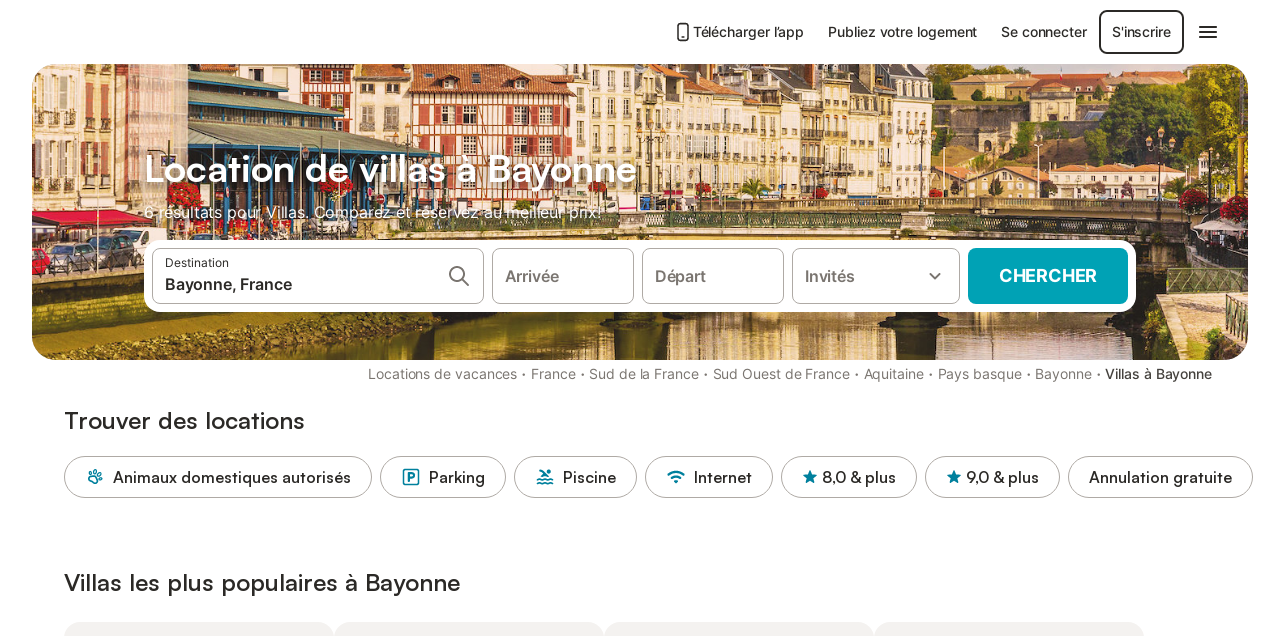

--- FILE ---
content_type: text/html; charset=utf-8
request_url: https://www.holidu.fr/f/villas-bayonne-france
body_size: 49345
content:

<!DOCTYPE html>
<html lang="fr-FR" dir="ltr" data-page-id="FILTER_PAGE" data-page-event-action="FILTER_PAGE" class="is-desktop">
  <head>
    <script>window.renderedAt=1769320071257</script>
    <script src="https://cdnjs.cloudflare.com/polyfill/v3/polyfill.min.js?features=AbortController%2CResizeObserver%2Csmoothscroll%2Ces2020"></script>
    <script defer src="https://cdn.jsdelivr.net/npm/@thumbmarkjs/thumbmarkjs/dist/thumbmark.umd.js"></script>
    <script defer>
      // Thumbmark initialization - deferred to avoid blocking page rendering
      if (typeof ThumbmarkJS !== 'undefined') {
        ThumbmarkJS.getFingerprint().then(
          function(fp) { window.thumbmark = fp }
        );
      }
    </script>
    <script>
      !function(){if('PerformanceLongTaskTiming' in window){var g=window.__tti={e:[]}; g.o=new PerformanceObserver(function(l){g.e=g.e.concat(l.getEntries())}); g.o.observe({entryTypes:['longtask']})}}();
    </script>

    

    <meta charset="utf-8">
    <meta name="referrer" content="origin">
    <meta name="viewport" content="width=device-width, initial-scale=1, minimum-scale=1, maximum-scale=1, viewport-fit=cover">
    <meta name="X-UA-Compatible" content="IE=edge">
    <meta http-equiv="pragma" content="no-cache">
    <meta http-equiv="cache-control" content="no-cache,must-revalidate">
    <meta http-equiv="expires" content="0">
    <meta http-equiv="x-dns-prefetch-control" content="on">
    <meta property="og:type" content="website">
    <meta name="format-detection" content="telephone=no">

    <link rel="home" href="/">

    

    <meta name="author" content="Holidu GmbH"><meta name="copyright" content="Holidu GmbH"><meta  content="Holidu" itemprop="name"><meta name="twitter:card" content="app"><meta name="twitter:site" content="@holidu"><meta name="twitter:app:name:iphone" content="Holidu"><meta name="twitter:app:id:iphone" content="1102400164"><meta name="twitter:app:url:iphone" content="holidu:&#x2F;&#x2F;"><meta name="twitter:app:id:googleplay" content="com.holidu.holidu"><meta name="p:domain_verify" content="01a1a1e09e216e742cabfce26fbabbe4">

    <link rel="apple-touch-icon" type="" sizes="76x76" href="https://assets.holidu.com/assets/images/favicons/holidu-touch-icon-ipad.png"><link rel="apple-touch-icon" type="" sizes="120x120" href="https://assets.holidu.com/assets/images/favicons/holidu-touch-icon-iphone-retina.png"><link rel="apple-touch-icon" type="" sizes="152x152" href="https://assets.holidu.com/assets/images/favicons/holidu-touch-icon-ipad-retina.png"><link rel="apple-touch-icon" type="" sizes="" href="https://assets.holidu.com/assets/images/favicons/holidu-touch-icon-iphone.png"><link rel="icon" type="" sizes="" href="https://assets.holidu.com/assets/images/favicons/holidu-touch-icon-ipad-retina.png">

    <link rel="preconnect" crossorigin="" href="https://www.google-analytics.com" />
    <link rel="preconnect" crossorigin="" href="https://api.holidu.com" />
    <link rel="preconnect" crossorigin="" href="https://www.googletagmanager.com" />
    <link rel="preconnect" crossorigin="" href="https://cdn.taboola.com" />
    <link rel="preconnect" crossorigin="" href="https://bat.bing.com" />
    <link rel="preconnect" crossorigin="" href="https://connect.facebook.net" />
    <link rel="preconnect" crossorigin="" href="https://assets.holidu.com" />
    <link rel="preconnect" crossorigin="" href="https://static.holidu.com" />
    

    
    <script>
        window.process = window.process || {};
        window.process.env = window.process.env || {};
        window.process.env.IS_CLIENT = true;
    </script>
    <link data-rh="true" rel="preload" as="image" href="https://static.holidu.com/region/12699/l/6709.jpg" type="image/jpeg" media="(min-width: 48rem)" data-should-be-placed-higher="true"/><link data-rh="true" rel="preload" as="image" href="https://static.holidu.com/region/12699/m/6709.jpg" type="image/jpeg" data-should-be-placed-higher="true"/>
    <link href='https://assets.holidu.com/assets/styles/index.v4.1912.0.css' rel='stylesheet' type='text/css'>
    <link href='https://assets.holidu.com/assets/styles/tailwind.v4.1912.0.css' rel='stylesheet' type='text/css'>

    <title data-rh="true">Top 18 Villas à Bayonne ᐅ Réservation immédiate</title>
    
    <meta data-rh="true" name="application-name" content="Top 18 Villas à Bayonne ᐅ Réservation immédiate"/><meta data-rh="true" name="robots" content="index, follow"/><meta data-rh="true" name="description" content="Villas à Bayonne à partir de 524€ ✓ Large choix d&#x27;offres vérifiées ✓ Réservez au meilleur prix avec un expert – plus de 6 options ✓ Spécialiste des plus belles destinations de vacances ✓"/><meta data-rh="true" property="og:title" content="Top 18 Villas à Bayonne ᐅ Réservation immédiate"/><meta data-rh="true" property="og:image" content="https://static.holidu.com/region/12699/l/6709.jpg"/><meta data-rh="true" property="og:description" content="Villas à Bayonne à partir de 524€ ✓ Large choix d&#x27;offres vérifiées ✓ Réservez au meilleur prix avec un expert – plus de 6 options ✓ Spécialiste des plus belles destinations de vacances ✓"/><meta data-rh="true" name="twitter:title" content="Top 18 Villas à Bayonne ᐅ Réservation immédiate"/><meta data-rh="true" name="twitter:description" content="Villas à Bayonne à partir de 524€ ✓ Large choix d&#x27;offres vérifiées ✓ Réservez au meilleur prix avec un expert – plus de 6 options ✓ Spécialiste des plus belles destinations de vacances ✓"/><meta data-rh="true" name="twitter:image" content="https://static.holidu.com/region/12699/l/6709.jpg"/>
    <link data-rh="true" rel="canonical" href="https://www.holidu.fr/f/villas-bayonne-france"/><link data-rh="true" rel="preload" as="image" href="https://static.holidu.com/region/12699/l/6709.jpg" type="image/jpeg" media="(min-width: 48rem)" data-should-be-placed-higher="true"/><link data-rh="true" rel="preload" as="image" href="https://static.holidu.com/region/12699/m/6709.jpg" type="image/jpeg" media data-should-be-placed-higher="true"/>
    
  

    

    
      <link rel="preload" href="https://assets.holidu.com/assets/fonts/Optimised/Inter-Regular-Latin.woff2" as="font" type="font/woff2" crossorigin>
      <link rel="preload" href="https://assets.holidu.com/assets/fonts/Optimised/Satoshi-Variable.woff2" as="font" type="font/woff2" crossorigin>
      <script type="text/javascript">

      /**
      * Loads fonts asynchronously and adds CSS classes to the document's root element
      * based on the loading status of the fonts.
      * If the fonts have already been loaded, adds 'FullyLoadedFont' class.
      * If the fonts have not been loaded, loads the fonts and adds 'FastLoadedFont' class
      * during the initial loading and 'FullyLoadedFont' class once all fonts are loaded.
      * Based on https://css-tricks.com/the-best-font-loading-strategies-and-how-to-execute-them/#loading-fonts-with-self-hosted-fonts
      */
      function loadFonts () {
        if (sessionStorage.fontsLoaded) {
          document.documentElement.classList.add('FullyLoadedFont')
          return
        }

        if ('fonts' in document) {
          document.fonts.load('1em InterInitial')
          .then(() => {
            document.documentElement.classList.add('FastLoadedFont')

            // Load critical font weights immediately:
            // - Inter 400 (body text) and 700 (headings)
            // - Satoshi 700 (bold titles, most common above the fold)
            // Variable fonts provide access to all weights, but loading the most common weight ensures it's prioritized
            Promise.all([
              document.fonts.load('400 1em Inter'),
              document.fonts.load('700 1em Inter'),
              document.fonts.load('700 1em Satoshi'), // Bold titles (most common above the fold)
            ]).then(() => {
              document.documentElement.classList.remove('FastLoadedFont')
              document.documentElement.classList.add('FullyLoadedFont')

              sessionStorage.fontsLoaded = true

              // Load non-critical font weights lazily (after initial render)
              // These are used in below-the-fold content or less critical UI elements
              Promise.all([
                document.fonts.load('500 1em Inter'),
                document.fonts.load('600 1em Inter'),
                // Satoshi variable font already provides access to all weights via 700,
                // but load 600 (semibold) explicitly if needed for specific title styles
                document.fonts.load('600 1em Satoshi'),
              ]).catch(() => {
                // Silently fail if fonts can't be loaded
              })
            })
          })
        }
      }

      loadFonts()
      </script>
    

    

    

    
  </head>

  <body>

    

    <main id="main">
      
      <div id="root"><div class="m-0 flex flex-auto flex-col items-center justify-start bg-white-100"><div class="WL--Navbar flex w-full items-center justify-center z-VisibilityNavbar bg-white-100 h-xxl4"><div class="flex max-w-xl items-center justify-between md:px-m lg2:px-xxl3 w-full"><a href="/" class="flex h-[2.25rem] w-[12.375rem] rounded ring-offset-white-100 justify-start" aria-label="Logo Holidu"><div class="WL--Logo--Cooperation hidden h-full w-full flex-col justify-center pb-xxs"><div class="tracking-tight whitespace-no-wrap mb-xxxs text-xs text-grey-black">En coopération avec</div><svg viewBox="0 0 162 50" fill="none" xmlns="http://www.w3.org/2000/svg" class="WL--Logo--Cooperation--Svg"><path d="M32.452 18.8653C31.2165 20.2552 29.2431 20.5566 28.0591 19.5519C26.8751 18.5472 26.9093 16.6047 28.1449 15.2148C29.3804 13.825 31.3538 13.5235 32.5378 14.5283C33.7218 15.533 33.6874 17.4755 32.452 18.8653Z" class="fill-current"></path><path d="M18.2761 24.0495V16.5398C18.2761 16.4504 18.2585 16.3619 18.2243 16.2793C18.1901 16.1967 18.1399 16.1217 18.0767 16.0585C18.0135 15.9953 17.9385 15.9452 17.8559 15.911C17.7734 15.8768 17.6849 15.8592 17.5955 15.8592H14.1498C14.0605 15.8592 13.972 15.8768 13.8894 15.911C13.8068 15.9452 13.7318 15.9953 13.6686 16.0585C13.6054 16.1217 13.5553 16.1967 13.5211 16.2793C13.4868 16.3619 13.4692 16.4504 13.4692 16.5398V24.0478C15.0694 24.1635 16.6758 24.1641 18.2761 24.0495Z" class="fill-current"></path><path d="M35.1581 20.3491C35.2179 20.3932 35.2681 20.4491 35.3054 20.5134L35.8781 21.5054C35.945 21.6201 35.9767 21.752 35.9693 21.8847C35.9619 22.0173 35.9156 22.1448 35.8363 22.2514C34.9189 23.4661 33.868 24.5738 32.7032 25.5538V38.2619C32.7032 38.3513 32.6856 38.4398 32.6514 38.5223C32.6172 38.6049 32.5671 38.6799 32.5039 38.7431C32.4407 38.8063 32.3657 38.8565 32.2831 38.8907C32.2005 38.9249 32.112 38.9425 32.0226 38.9425H28.577C28.3965 38.9425 28.2234 38.8708 28.0958 38.7431C27.9681 38.6155 27.8964 38.4424 27.8964 38.2619V28.5592C24.8756 29.8985 21.5717 30.4736 18.276 30.2338V38.262C18.276 38.3514 18.2584 38.4399 18.2242 38.5224C18.19 38.605 18.1399 38.68 18.0767 38.7433C18.0135 38.8065 17.9385 38.8566 17.8559 38.8908C17.7733 38.925 17.6848 38.9426 17.5954 38.9426H14.1498C13.9693 38.9426 13.7962 38.8709 13.6685 38.7433C13.5409 38.6156 13.4692 38.4425 13.4692 38.262V29.2983C12.2666 28.9068 11.1036 28.4026 9.99579 27.7924C9.91618 27.7486 9.8461 27.6895 9.78965 27.6183C9.7332 27.5471 9.69151 27.4654 9.66702 27.378C9.64253 27.2905 9.63573 27.199 9.64702 27.1089C9.65832 27.0188 9.68748 26.9318 9.73279 26.8531L10.2572 25.9448C10.3258 25.8266 10.4284 25.7318 10.5516 25.6727C10.6748 25.6136 10.813 25.593 10.9481 25.6135C19.1921 26.842 27.5983 24.9611 34.5327 20.3365C34.5943 20.2948 34.6637 20.2663 34.7368 20.2527C34.8099 20.239 34.885 20.2405 34.9575 20.2571C35.0299 20.2737 35.0982 20.305 35.1581 20.3491Z" class="fill-current"></path><path fill-rule="evenodd" clip-rule="evenodd" d="M26.6133 0.984156L42.6541 10.2452C44.8932 11.5379 46.177 13.6866 46.1765 16.1402L46.1708 40.1068C46.1825 41.4224 45.8005 42.7115 45.0739 43.8084C44.3473 44.9052 43.3094 45.7598 42.0934 46.2622C30.3646 51.2458 15.7984 51.2457 4.08116 46.2631C2.86572 45.7604 1.8283 44.9058 1.10212 43.8091C0.375945 42.7124 -0.0058372 41.4237 0.00580256 40.1085L1.46493e-07 16.1402C-0.000500738 13.6864 1.28348 11.5379 3.52249 10.2452L19.5631 0.984156C21.8362 -0.327882 24.3399 -0.328222 26.6133 0.984156ZM42.6656 42.2146C43.0794 41.5902 43.2942 40.855 43.2815 40.106L43.2871 16.1395C43.2874 14.7054 42.5691 13.5323 41.2094 12.7473L25.1686 3.48635C23.7687 2.67803 22.4072 2.67824 21.0078 3.48635L4.96714 12.7473C3.60746 13.5323 2.88896 14.7054 2.88928 16.1395L2.8951 40.1078C2.88235 40.8566 3.09695 41.5915 3.51055 42.2158C3.92416 42.84 4.51734 43.3241 5.21179 43.6043C16.233 48.2911 29.9322 48.2902 40.9634 43.6031C41.6582 43.3231 42.2517 42.839 42.6656 42.2146Z" class="fill-current"></path><path d="M74.3036 18.2799V34.5085C74.3036 34.6817 74.2348 34.8478 74.1123 34.9703C73.9898 35.0928 73.8237 35.1616 73.6505 35.1616H70.8986C70.7254 35.1616 70.5593 35.0928 70.4368 34.9703C70.3143 34.8478 70.2455 34.6817 70.2455 34.5085V27.9725H61.779V34.5085C61.779 34.6817 61.7102 34.8478 61.5877 34.9703C61.4653 35.0928 61.2991 35.1616 61.1259 35.1616H58.3741C58.2008 35.1616 58.0347 35.0928 57.9122 34.9703C57.7898 34.8478 57.7209 34.6817 57.7209 34.5085V18.2799C57.7209 18.1067 57.7898 17.9406 57.9122 17.8181C58.0347 17.6956 58.2008 17.6268 58.3741 17.6268H61.1259C61.2991 17.6268 61.4653 17.6956 61.5877 17.8181C61.7102 17.9406 61.779 18.1067 61.779 18.2799V24.5405H70.2455V18.2799C70.2455 18.1067 70.3143 17.9406 70.4368 17.8181C70.5593 17.6956 70.7254 17.6268 70.8986 17.6268H73.6505C73.8237 17.6268 73.9898 17.6956 74.1123 17.8181C74.2348 17.9406 74.3036 18.1067 74.3036 18.2799Z" class="fill-current"></path><path fill-rule="evenodd" clip-rule="evenodd" d="M87.0023 17.3264C81.4663 17.3264 77.4082 21.1839 77.4082 26.3941C77.4082 31.6044 81.4663 35.4624 87.0023 35.4624C92.5129 35.4624 96.5965 31.6298 96.5965 26.3941C96.5965 21.159 92.5129 17.3264 87.0023 17.3264ZM87.0023 20.7833C90.1334 20.7833 92.488 23.0625 92.488 26.3941C92.488 29.7258 90.1334 32.0055 87.0023 32.0055C83.8708 32.0055 81.5162 29.7257 81.5162 26.3941C81.5162 23.0625 83.8708 20.7833 87.0023 20.7833Z" class="fill-current"></path><path d="M100.356 17.6268H103.108C103.281 17.6268 103.448 17.6956 103.57 17.8181C103.693 17.9406 103.761 18.1067 103.761 18.2799V31.8549H112.735C112.909 31.8549 113.075 31.9237 113.197 32.0462C113.32 32.1686 113.389 32.3348 113.389 32.508V34.5084C113.389 34.6816 113.32 34.8477 113.197 34.9702C113.075 35.0927 112.909 35.1615 112.735 35.1615H100.356C100.183 35.1615 100.017 35.0927 99.8947 34.9702C99.7722 34.8477 99.7034 34.6816 99.7034 34.5084V18.2799C99.7034 18.1067 99.7722 17.9406 99.8947 17.8181C100.017 17.6956 100.183 17.6268 100.356 17.6268Z" class="fill-current"></path><path d="M119.691 17.6268H116.939C116.766 17.6268 116.6 17.6956 116.477 17.8181C116.355 17.9406 116.286 18.1067 116.286 18.2799V34.5085C116.286 34.6817 116.355 34.8478 116.477 34.9703C116.6 35.0928 116.766 35.1616 116.939 35.1616H119.691C119.864 35.1616 120.03 35.0928 120.153 34.9703C120.275 34.8478 120.344 34.6817 120.344 34.5085V18.2799C120.344 18.1067 120.275 17.9406 120.153 17.8181C120.03 17.6956 119.864 17.6268 119.691 17.6268Z" class="fill-current"></path><path fill-rule="evenodd" clip-rule="evenodd" d="M124.404 18.2799C124.404 18.1067 124.473 17.9406 124.595 17.8181C124.718 17.6956 124.884 17.6268 125.057 17.6268H132.463C138.2 17.6268 141.936 21.0837 141.936 26.3942C141.936 31.7047 138.2 35.1615 132.463 35.1615H125.057C124.884 35.1615 124.718 35.0927 124.595 34.9702C124.473 34.8477 124.404 34.6816 124.404 34.5084V18.2799ZM132.295 31.8299C135.777 31.8299 137.859 29.7507 137.859 26.3941C137.859 23.0376 135.777 20.9584 132.295 20.9584H128.462V31.8299H132.295Z" class="fill-current"></path><path d="M145.04 18.2799V27.4465C145.04 32.6068 148.347 35.4624 153.332 35.4624C158.316 35.4624 161.623 32.6068 161.623 27.4465V18.2799C161.623 18.1942 161.606 18.1092 161.573 18.03C161.54 17.9508 161.492 17.8788 161.432 17.8181C161.371 17.7575 161.299 17.7094 161.22 17.6765C161.141 17.6437 161.056 17.6268 160.97 17.6268H158.268C158.095 17.6268 157.929 17.6956 157.807 17.8181C157.684 17.9406 157.615 18.1067 157.615 18.2799V27.2958C157.615 30.6274 155.837 32.0055 153.357 32.0055C150.902 32.0055 149.098 30.6274 149.098 27.2958V18.2799C149.098 18.1067 149.03 17.9406 148.907 17.8181C148.785 17.6956 148.618 17.6268 148.445 17.6268H145.693C145.52 17.6268 145.354 17.6956 145.232 17.8181C145.109 17.9406 145.04 18.1067 145.04 18.2799Z" class="fill-current"></path></svg></div><svg viewBox="0 0 162 50" fill="none" xmlns="http://www.w3.org/2000/svg" class="WL--Logo--Regular is-hidden-on-whitelabel text-primary"><path d="M32.452 18.8653C31.2165 20.2552 29.2431 20.5566 28.0591 19.5519C26.8751 18.5472 26.9093 16.6047 28.1449 15.2148C29.3804 13.825 31.3538 13.5235 32.5378 14.5283C33.7218 15.533 33.6874 17.4755 32.452 18.8653Z" class="fill-current"></path><path d="M18.2761 24.0495V16.5398C18.2761 16.4504 18.2585 16.3619 18.2243 16.2793C18.1901 16.1967 18.1399 16.1217 18.0767 16.0585C18.0135 15.9953 17.9385 15.9452 17.8559 15.911C17.7734 15.8768 17.6849 15.8592 17.5955 15.8592H14.1498C14.0605 15.8592 13.972 15.8768 13.8894 15.911C13.8068 15.9452 13.7318 15.9953 13.6686 16.0585C13.6054 16.1217 13.5553 16.1967 13.5211 16.2793C13.4868 16.3619 13.4692 16.4504 13.4692 16.5398V24.0478C15.0694 24.1635 16.6758 24.1641 18.2761 24.0495Z" class="fill-current"></path><path d="M35.1581 20.3491C35.2179 20.3932 35.2681 20.4491 35.3054 20.5134L35.8781 21.5054C35.945 21.6201 35.9767 21.752 35.9693 21.8847C35.9619 22.0173 35.9156 22.1448 35.8363 22.2514C34.9189 23.4661 33.868 24.5738 32.7032 25.5538V38.2619C32.7032 38.3513 32.6856 38.4398 32.6514 38.5223C32.6172 38.6049 32.5671 38.6799 32.5039 38.7431C32.4407 38.8063 32.3657 38.8565 32.2831 38.8907C32.2005 38.9249 32.112 38.9425 32.0226 38.9425H28.577C28.3965 38.9425 28.2234 38.8708 28.0958 38.7431C27.9681 38.6155 27.8964 38.4424 27.8964 38.2619V28.5592C24.8756 29.8985 21.5717 30.4736 18.276 30.2338V38.262C18.276 38.3514 18.2584 38.4399 18.2242 38.5224C18.19 38.605 18.1399 38.68 18.0767 38.7433C18.0135 38.8065 17.9385 38.8566 17.8559 38.8908C17.7733 38.925 17.6848 38.9426 17.5954 38.9426H14.1498C13.9693 38.9426 13.7962 38.8709 13.6685 38.7433C13.5409 38.6156 13.4692 38.4425 13.4692 38.262V29.2983C12.2666 28.9068 11.1036 28.4026 9.99579 27.7924C9.91618 27.7486 9.8461 27.6895 9.78965 27.6183C9.7332 27.5471 9.69151 27.4654 9.66702 27.378C9.64253 27.2905 9.63573 27.199 9.64702 27.1089C9.65832 27.0188 9.68748 26.9318 9.73279 26.8531L10.2572 25.9448C10.3258 25.8266 10.4284 25.7318 10.5516 25.6727C10.6748 25.6136 10.813 25.593 10.9481 25.6135C19.1921 26.842 27.5983 24.9611 34.5327 20.3365C34.5943 20.2948 34.6637 20.2663 34.7368 20.2527C34.8099 20.239 34.885 20.2405 34.9575 20.2571C35.0299 20.2737 35.0982 20.305 35.1581 20.3491Z" class="fill-current"></path><path fill-rule="evenodd" clip-rule="evenodd" d="M26.6133 0.984156L42.6541 10.2452C44.8932 11.5379 46.177 13.6866 46.1765 16.1402L46.1708 40.1068C46.1825 41.4224 45.8005 42.7115 45.0739 43.8084C44.3473 44.9052 43.3094 45.7598 42.0934 46.2622C30.3646 51.2458 15.7984 51.2457 4.08116 46.2631C2.86572 45.7604 1.8283 44.9058 1.10212 43.8091C0.375945 42.7124 -0.0058372 41.4237 0.00580256 40.1085L1.46493e-07 16.1402C-0.000500738 13.6864 1.28348 11.5379 3.52249 10.2452L19.5631 0.984156C21.8362 -0.327882 24.3399 -0.328222 26.6133 0.984156ZM42.6656 42.2146C43.0794 41.5902 43.2942 40.855 43.2815 40.106L43.2871 16.1395C43.2874 14.7054 42.5691 13.5323 41.2094 12.7473L25.1686 3.48635C23.7687 2.67803 22.4072 2.67824 21.0078 3.48635L4.96714 12.7473C3.60746 13.5323 2.88896 14.7054 2.88928 16.1395L2.8951 40.1078C2.88235 40.8566 3.09695 41.5915 3.51055 42.2158C3.92416 42.84 4.51734 43.3241 5.21179 43.6043C16.233 48.2911 29.9322 48.2902 40.9634 43.6031C41.6582 43.3231 42.2517 42.839 42.6656 42.2146Z" class="fill-current"></path><path d="M74.3036 18.2799V34.5085C74.3036 34.6817 74.2348 34.8478 74.1123 34.9703C73.9898 35.0928 73.8237 35.1616 73.6505 35.1616H70.8986C70.7254 35.1616 70.5593 35.0928 70.4368 34.9703C70.3143 34.8478 70.2455 34.6817 70.2455 34.5085V27.9725H61.779V34.5085C61.779 34.6817 61.7102 34.8478 61.5877 34.9703C61.4653 35.0928 61.2991 35.1616 61.1259 35.1616H58.3741C58.2008 35.1616 58.0347 35.0928 57.9122 34.9703C57.7898 34.8478 57.7209 34.6817 57.7209 34.5085V18.2799C57.7209 18.1067 57.7898 17.9406 57.9122 17.8181C58.0347 17.6956 58.2008 17.6268 58.3741 17.6268H61.1259C61.2991 17.6268 61.4653 17.6956 61.5877 17.8181C61.7102 17.9406 61.779 18.1067 61.779 18.2799V24.5405H70.2455V18.2799C70.2455 18.1067 70.3143 17.9406 70.4368 17.8181C70.5593 17.6956 70.7254 17.6268 70.8986 17.6268H73.6505C73.8237 17.6268 73.9898 17.6956 74.1123 17.8181C74.2348 17.9406 74.3036 18.1067 74.3036 18.2799Z" class="fill-current"></path><path fill-rule="evenodd" clip-rule="evenodd" d="M87.0023 17.3264C81.4663 17.3264 77.4082 21.1839 77.4082 26.3941C77.4082 31.6044 81.4663 35.4624 87.0023 35.4624C92.5129 35.4624 96.5965 31.6298 96.5965 26.3941C96.5965 21.159 92.5129 17.3264 87.0023 17.3264ZM87.0023 20.7833C90.1334 20.7833 92.488 23.0625 92.488 26.3941C92.488 29.7258 90.1334 32.0055 87.0023 32.0055C83.8708 32.0055 81.5162 29.7257 81.5162 26.3941C81.5162 23.0625 83.8708 20.7833 87.0023 20.7833Z" class="fill-current"></path><path d="M100.356 17.6268H103.108C103.281 17.6268 103.448 17.6956 103.57 17.8181C103.693 17.9406 103.761 18.1067 103.761 18.2799V31.8549H112.735C112.909 31.8549 113.075 31.9237 113.197 32.0462C113.32 32.1686 113.389 32.3348 113.389 32.508V34.5084C113.389 34.6816 113.32 34.8477 113.197 34.9702C113.075 35.0927 112.909 35.1615 112.735 35.1615H100.356C100.183 35.1615 100.017 35.0927 99.8947 34.9702C99.7722 34.8477 99.7034 34.6816 99.7034 34.5084V18.2799C99.7034 18.1067 99.7722 17.9406 99.8947 17.8181C100.017 17.6956 100.183 17.6268 100.356 17.6268Z" class="fill-current"></path><path d="M119.691 17.6268H116.939C116.766 17.6268 116.6 17.6956 116.477 17.8181C116.355 17.9406 116.286 18.1067 116.286 18.2799V34.5085C116.286 34.6817 116.355 34.8478 116.477 34.9703C116.6 35.0928 116.766 35.1616 116.939 35.1616H119.691C119.864 35.1616 120.03 35.0928 120.153 34.9703C120.275 34.8478 120.344 34.6817 120.344 34.5085V18.2799C120.344 18.1067 120.275 17.9406 120.153 17.8181C120.03 17.6956 119.864 17.6268 119.691 17.6268Z" class="fill-current"></path><path fill-rule="evenodd" clip-rule="evenodd" d="M124.404 18.2799C124.404 18.1067 124.473 17.9406 124.595 17.8181C124.718 17.6956 124.884 17.6268 125.057 17.6268H132.463C138.2 17.6268 141.936 21.0837 141.936 26.3942C141.936 31.7047 138.2 35.1615 132.463 35.1615H125.057C124.884 35.1615 124.718 35.0927 124.595 34.9702C124.473 34.8477 124.404 34.6816 124.404 34.5084V18.2799ZM132.295 31.8299C135.777 31.8299 137.859 29.7507 137.859 26.3941C137.859 23.0376 135.777 20.9584 132.295 20.9584H128.462V31.8299H132.295Z" class="fill-current"></path><path d="M145.04 18.2799V27.4465C145.04 32.6068 148.347 35.4624 153.332 35.4624C158.316 35.4624 161.623 32.6068 161.623 27.4465V18.2799C161.623 18.1942 161.606 18.1092 161.573 18.03C161.54 17.9508 161.492 17.8788 161.432 17.8181C161.371 17.7575 161.299 17.7094 161.22 17.6765C161.141 17.6437 161.056 17.6268 160.97 17.6268H158.268C158.095 17.6268 157.929 17.6956 157.807 17.8181C157.684 17.9406 157.615 18.1067 157.615 18.2799V27.2958C157.615 30.6274 155.837 32.0055 153.357 32.0055C150.902 32.0055 149.098 30.6274 149.098 27.2958V18.2799C149.098 18.1067 149.03 17.9406 148.907 17.8181C148.785 17.6956 148.618 17.6268 148.445 17.6268H145.693C145.52 17.6268 145.354 17.6956 145.232 17.8181C145.109 17.9406 145.04 18.1067 145.04 18.2799Z" class="fill-current"></path></svg><div class="WL--Navbar--Logo--Custom hidden bg-contain bg-left-center h-full w-full"></div></a><div class="flex items-center gap-x-xs"><a href="/app" target="_blank" rel="noreferrer" class="flex cursor-pointer items-center justify-center gap-xs whitespace-nowrap rounded-big p-s text-sm font-medium transition-colors h-[44px] text-gray-black hover:bg-gray-100 active:bg-gray-200" data-testid="LinkLists__AppLink"><svg viewBox="0 0 24 24" fill="none" xmlns="http://www.w3.org/2000/svg" class="h-l w-l text-gray-black"><path fill-rule="evenodd" clip-rule="evenodd" d="M5 5C5 2.98038 6.35542 1 8.5 1H15.5C17.6446 1 19 2.98038 19 5V19C19 21.0196 17.6446 23 15.5 23H8.5C6.35542 23 5 21.0196 5 19V5ZM8.5 3C7.80426 3 7 3.70592 7 5V19C7 20.2941 7.80426 21 8.5 21H15.5C16.1957 21 17 20.2941 17 19V5C17 3.70592 16.1957 3 15.5 3H8.5ZM10 18C10 17.4477 10.4477 17 11 17H13C13.5523 17 14 17.4477 14 18C14 18.5523 13.5523 19 13 19H11C10.4477 19 10 18.5523 10 18Z" fill="currentColor"></path></svg>Télécharger l’app</a><a href="/host" target="_blank" rel="noreferrer" class="flex cursor-pointer items-center justify-center gap-xs whitespace-nowrap rounded-big p-s text-sm font-medium transition-colors h-[44px] text-gray-black hover:bg-gray-100 active:bg-gray-200" data-testid="NavbarV2__PartnersLink">Publiez votre logement</a><div class="flex items-center gap-x-xs"><button type="button" class="flex cursor-pointer items-center justify-center gap-xs whitespace-nowrap rounded-big p-s text-sm font-medium transition-colors h-[44px] text-gray-black hover:bg-gray-100 active:bg-gray-200" data-testid="NavbarV2__LoginButton">Se connecter</button><button type="button" class="flex cursor-pointer items-center justify-center gap-xs whitespace-nowrap rounded-big p-s text-sm font-medium transition-colors h-[44px] box-border border-[1.5px] border-gray-black text-gray-black hover:bg-gray-100 active:bg-gray-200" data-testid="NavbarV2__RegisterButton">S&#x27;inscrire</button></div><div class="relative"><button type="button" class="flex cursor-pointer items-center justify-center gap-xs whitespace-nowrap rounded-big p-s text-sm font-medium transition-colors h-[44px] text-gray-black hover:bg-gray-100 active:bg-gray-200" data-testid="NavbarV2Desktop__HamburgerMenu"><svg viewBox="0 0 24 24" fill="none" xmlns="http://www.w3.org/2000/svg" class="h-xl w-xl"><path fill-rule="evenodd" clip-rule="evenodd" d="M4 18H20C20.55 18 21 17.55 21 17C21 16.45 20.55 16 20 16H4C3.45 16 3 16.45 3 17C3 17.55 3.45 18 4 18ZM4 13H20C20.55 13 21 12.55 21 12C21 11.45 20.55 11 20 11H4C3.45 11 3 11.45 3 12C3 12.55 3.45 13 4 13ZM3 7C3 7.55 3.45 8 4 8H20C20.55 8 21 7.55 21 7C21 6.45 20.55 6 20 6H4C3.45 6 3 6.45 3 7Z" fill="currentColor"></path></svg></button></div></div></div></div><div class="w-full max-w-xl relative z-SeoPageMastHead mb-xl flex max-w-xl flex-col gap-xs lg:mb-m sm:px-m md:px-xxl lg2:px-xxl4 mx-auto"><header class="relative flex flex-col items-center leading-tight w-full"><div class="flex items-end justify-center sm:relative w-full lg2:w-[calc(100%+4rem)] h-[calc(50vh+1rem)] max-h-[31rem] min-h-[20rem] max-sm:h-[calc(100vh-60px)] max-sm:max-h-[622px] lg:h-[calc(100vh-35rem)] lg:min-h-[18.5rem] lg:hlg:h-[22.5rem]" data-testid="Masthead"><div class="absolute inset-0 h-full w-full overflow-hidden bg-gray-400 sm:rounded-xxl2" data-testid="Masthead__Image"><div class="absolute inset-0 bg-gradient-to-t from-black-40 via-black-30 to-transparent"></div><picture><source srcSet="https://static.holidu.com/region/12699/l/6709.jpg" type="image/jpeg" media="(min-width: 48rem)"/><source srcSet="https://static.holidu.com/region/12699/m/6709.jpg" type="image/jpeg"/><img alt="Location de villas à Bayonne" class="z-0 h-full w-full object-cover" importance="high" fetchpriority="high" src="https://static.holidu.com/region/12699/l/6709.jpg"/></picture></div><div class="z-1 flex w-full flex-col items-center max-w-sm sm:max-w-[980px] lg:max-w-lg lg2:max-w-xl px-m pb-l sm:px-m md:px-xxl lg:pb-xxl3"><div class="w-full max-w-sm lg:max-w-lg"><h1 class="mb-xs mt-0 w-full font-bold text-white-100 seo-masthead-title-shadow mb-xs text-title-3xl sm:text-title-4xl lg:text-title-5xl" data-testid="Masthead__Title">Location de villas à Bayonne</h1><h2 class="mb-m mt-0 w-full text-base font-normal text-white-100 seo-masthead-subtitle-shadow" data-testid="Masthead__Subtitle">6 résultats pour Villas. Comparez et réservez au meilleur prix!</h2></div><form action="/redirect/prg" target="_blank" method="POST" class="relative SearchBarWrapper z-1 w-full max-w-sm rounded-xxl bg-white-100 p-xs lg:h-18 lg:max-w-lg"><input name="to" type="hidden" value="L3MvQmF5b25uZS0tRnJhbmNlP3Byb3BlcnR5VHlwZT1WSUxMQQ=="/><button type="submit" class="absolute inset-0 z-10 cursor-pointer"></button><div class="relative flex min-h-[3.25rem] w-full h-full flex-col space-y-xs lg:flex-row lg:space-x-xs lg:space-y-0 lg:max-w-none" role="presentation"><div data-testid="SearchBarDesktop__SearchField__Form" class="relative z-SearchOverlayBanner flex bg-white-100 transition-colors hover:bg-gray-50 h-14 flex-grow rounded-big border border-solid border-gray-400 px-s py-xs hover:border-black-50 lg:h-full pointer-events-none" id="searchBarForm" role="presentation"><div class="flex w-full items-center justify-between"><div class="flex w-0 flex-grow flex-col"><div class="flex items-center text-xs text-grey-black">Destination</div><input class="flex-grow overflow-ellipsis border-none pl-0 focus-visible:ring-0 text-base font-semibold placeholder:text-gray-600 placeholder:opacity-100" placeholder="Où voulez-vous aller ?" type="text" data-testid="Searchbar__DestinationInput" value="Bayonne, France"/></div><button class="pointer-events-auto flex h-full cursor-pointer items-center px-0 focus-within:ring-0" type="button" tabindex="-1"><svg viewBox="0 0 24 24" fill="none" xmlns="http://www.w3.org/2000/svg" class="h-xl w-xl text-gray-600"><path fill-rule="evenodd" clip-rule="evenodd" d="M10 4C6.68629 4 4 6.68629 4 10C4 13.3137 6.68629 16 10 16C13.3137 16 16 13.3137 16 10C16 6.68629 13.3137 4 10 4ZM2 10C2 5.58172 5.58172 2 10 2C14.4183 2 18 5.58172 18 10C18 11.8487 17.3729 13.551 16.3199 14.9056L21.7071 20.2929C22.0976 20.6834 22.0976 21.3166 21.7071 21.7071C21.3166 22.0976 20.6834 22.0976 20.2929 21.7071L14.9056 16.3199C13.551 17.3729 11.8487 18 10 18C5.58172 18 2 14.4183 2 10Z" fill="currentColor"></path></svg></button><button class="border-rounded-full focus-within:border-4 focus-within:border-grey-black focus-within:ring-0 hidden" type="button" aria-label="Supprimer la saisie"><div class="flex h-xl w-xl items-center justify-center rounded-full bg-gray-300 p-px"><svg viewBox="0 0 24 24" fill="none" xmlns="http://www.w3.org/2000/svg" class="h-full w-full text-white-100"><path fill-rule="evenodd" clip-rule="evenodd" d="M18.3 5.71C17.91 5.32 17.28 5.32 16.89 5.71L12 10.59L7.10997 5.7C6.71997 5.31 6.08997 5.31 5.69997 5.7C5.30997 6.09 5.30997 6.72 5.69997 7.11L10.59 12L5.69997 16.89C5.30997 17.28 5.30997 17.91 5.69997 18.3C6.08997 18.69 6.71997 18.69 7.10997 18.3L12 13.41L16.89 18.3C17.28 18.69 17.91 18.69 18.3 18.3C18.69 17.91 18.69 17.28 18.3 16.89L13.41 12L18.3 7.11C18.68 6.73 18.68 6.09 18.3 5.71Z" fill="currentColor"></path></svg></div></button></div></div><div class="relative flex min-w-[17.8rem] h-14 lg:h-auto lg:flex-shrink-0"><div class="flex flex-grow h-full space-x-xs"><div class="flex-grow"><div class="tw-reset-button flex h-full w-full flex-col rounded relative w-auto min-w-full"><div class="relative h-0 w-full flex-1"><div class="absolute bottom-0 left-0 right-0 top-0"><button data-testid="Searchbar__CalendarInput" class="tw-reset-button relative box-border block h-full w-full cursor-pointer focus-within:!border-2 focus-within:!border-grey-black focus-within:ring-0 bg-white-100 transition-colors hover:bg-gray-50 rounded-big border-solid px-s outline outline-1 outline-offset-0 outline-white-100 border border-gray-400 hover:border-black-50 text-gray-600"><div class="box-border flex h-full w-full flex-col items-start justify-center" data-testid="Searchbar__OpenCalendarButton"><div class="flex items-center font-semibold">Arrivée</div></div></button></div><div class="font-medium mx-xs invisible whitespace-nowrap">dim. 28 mars ±3|</div></div></div></div><div class="flex-grow"><div class="tw-reset-button flex h-full w-full flex-col rounded relative w-auto min-w-full"><div class="relative h-0 w-full flex-1"><div class="absolute bottom-0 left-0 right-0 top-0"><button data-testid="Searchbar__CalendarInput" class="tw-reset-button relative box-border block h-full w-full cursor-pointer focus-within:!border-2 focus-within:!border-grey-black focus-within:ring-0 bg-white-100 transition-colors hover:bg-gray-50 rounded-big border-solid px-s outline outline-1 outline-offset-0 outline-white-100 border border-gray-400 hover:border-black-50 text-gray-600"><div class="box-border flex h-full w-full flex-col items-start justify-center" data-testid="Searchbar__OpenCalendarButton"><div class="flex items-center font-semibold">Départ</div></div></button></div><div class="font-medium mx-xs invisible whitespace-nowrap">dim. 28 mars ±3|</div></div></div></div></div></div><div class="relative h-14 w-full lg:h-auto lg:w-[10.5rem] lg:flex-shrink-0"><button data-testid="Searchbar__PersonPickerInput" class="tw-reset-button relative box-border block h-full w-full cursor-pointer focus-within:!border-2 focus-within:!border-grey-black focus-within:ring-0 bg-white-100 transition-colors hover:bg-gray-50 rounded-big border-solid px-s outline outline-1 outline-offset-0 outline-white-100 border border-gray-400 hover:border-black-50 text-gray-600 pr-xl"><div class="absolute right-s top-1/2 -translate-y-1/2 text-gray-600 transition-all duration-100"><svg viewBox="0 0 24 24" fill="none" xmlns="http://www.w3.org/2000/svg" class="w-xl h-xl"><path fill-rule="evenodd" clip-rule="evenodd" d="M8.11997 9.29006L12 13.1701L15.88 9.29006C16.27 8.90006 16.9 8.90006 17.29 9.29006C17.68 9.68006 17.68 10.3101 17.29 10.7001L12.7 15.2901C12.31 15.6801 11.68 15.6801 11.29 15.2901L6.69997 10.7001C6.30997 10.3101 6.30997 9.68006 6.69997 9.29006C7.08997 8.91006 7.72997 8.90006 8.11997 9.29006Z" fill="currentColor"></path></svg></div><div class="flex items-center overflow-hidden"><div class="text-gray-600 text-base flex flex-col font-semibold"><span class="overflow-hidden text-ellipsis whitespace-nowrap">Invités</span></div></div></button></div><button class="WL--SearchButton cursor-pointer font-bold uppercase tracking-[0.016rem] text-cta-text h-14 min-w-[10rem] rounded-big text-lg lg:h-full transition-colors bg-cta hover:bg-cta-active" form="searchBarForm" type="submit" data-testid="Searchbar__SearchButton">Chercher</button></div></form></div></div></header><div class="hidden md:flex md:flex-wrap mx-xxs flex-1 items-center justify-end"><div><div class="w-full max-w-xl mx-auto"><ol class="m-0 flex list-none flex-wrap items-center p-0 justify-end"><li class="flex items-center text-sm text-grey-800"><a href="https://www.holidu.fr" class="text-gray-600">Locations de vacances</a></li><span class="mx-xxs flex items-center text-xl text-gray-600">·</span><li class="flex items-center text-sm text-grey-800"><a href="https://www.holidu.fr/locations-de-vacances/france" class="text-gray-600">France</a></li><span class="mx-xxs flex items-center text-xl text-gray-600">·</span><li class="flex items-center text-sm text-grey-800"><a href="https://www.holidu.fr/locations-de-vacances/france/sud-de-la-france" class="text-gray-600">Sud de la France</a></li><span class="mx-xxs flex items-center text-xl text-gray-600">·</span><li class="flex items-center text-sm text-grey-800"><a href="https://www.holidu.fr/locations-de-vacances/france/sud-ouest-de-france" class="text-gray-600">Sud Ouest de France</a></li><span class="mx-xxs flex items-center text-xl text-gray-600">·</span><li class="flex items-center text-sm text-grey-800"><a href="https://www.holidu.fr/locations-de-vacances/france/aquitaine" class="text-gray-600">Aquitaine</a></li><span class="mx-xxs flex items-center text-xl text-gray-600">·</span><li class="flex items-center text-sm text-grey-800"><a href="https://www.holidu.fr/locations-de-vacances/france/pays-basque" class="text-gray-600">Pays basque</a></li><span class="mx-xxs flex items-center text-xl text-gray-600">·</span><li class="flex items-center text-sm text-grey-800"><a href="https://www.holidu.fr/locations-de-vacances/france/bayonne" class="text-gray-600">Bayonne</a></li><span class="mx-xxs flex items-center text-xl text-gray-600">·</span><li class="flex items-center text-sm text-grey-800"><span class="font-medium">Villas à Bayonne</span></li></ol></div></div></div></div><div class="!my-0" data-testid="SubNavbarAnchor"></div><section class="w-full mb-xxl3 lg:mb-xxl4"><div class="w-full max-w-xl px-m md:px-xxl lg2:px-xxl4 mx-auto"><h2 class="font-bold text-grey-black text-title-xl md:text-title-2xl font-semibold mb-m mt-0" data-testid="QuickFilters__Title">Trouver des locations</h2><div class="no-scrollbar -mx-m flex flex-nowrap overflow-x-scroll md:-mx-xxl lg2:m-0 lg2:overflow-visible"><form action="/redirect/prg" target="_blank" class="hidden" method="POST"><input name="to" type="hidden" value="L3MvQmF5b25uZS0tRnJhbmNlP3Byb3BlcnR5VHlwZT1WSUxMQSZhbWVuaXRpZXM9UEVUU19BTExPV0VE"/></form><a class="m-xxs flex items-center rounded-full text-grey-black whitespace-nowrap px-l py-xs transition-all bg-transparent hover:bg-primary-lightest border border-solid border-gray-400 hover:border-primary first-of-type:ml-m last-of-type:mr-m md:first-of-type:ml-xxl md:last-of-type:mr-xxl lg2:first-of-type:ml-0 lg2:last-of-type:mr-0 text-title-base font-semibold" data-testid="QuickFilters__Filter" tabindex="0"><span class="mr-xs flex items-center text-primary"><svg viewBox="0 0 24 24" fill="none" xmlns="http://www.w3.org/2000/svg" class="h-l w-l"><path fill-rule="evenodd" clip-rule="evenodd" d="M10.7972 3.07898C11.3366 2.60398 12.074 2.29623 12.8478 2.50357C13.6216 2.71091 14.1065 3.34617 14.336 4.02719C14.5677 4.71437 14.5793 5.53621 14.363 6.34368C14.1466 7.15115 13.7256 7.85703 13.1814 8.33633C12.6421 8.81133 11.9046 9.11908 11.1308 8.91174C10.357 8.7044 9.87217 8.06914 9.64261 7.38812C9.41097 6.70094 9.39928 5.8791 9.61564 5.07163C9.832 4.26416 10.253 3.55828 10.7972 3.07898ZM11.7887 4.20464C11.4955 4.46286 11.2151 4.89786 11.0645 5.45986C10.9139 6.02186 10.9392 6.53876 11.064 6.90898C11.1909 7.28534 11.382 7.42613 11.519 7.46285C11.6561 7.49957 11.8919 7.47318 12.19 7.21067C12.4832 6.95246 12.7635 6.51745 12.9141 5.95545C13.0647 5.39345 13.0394 4.87655 12.9146 4.50633C12.7877 4.12997 12.5967 3.98918 12.4596 3.95246C12.3226 3.91574 12.0867 3.94213 11.7887 4.20464Z" fill="currentColor"></path><path fill-rule="evenodd" clip-rule="evenodd" d="M10.1147 9.87761C11.8954 9.65274 13.6078 10.6414 14.3033 12.2959L15.5789 15.33C15.8622 16.0038 15.9434 16.7455 15.8126 17.4646C15.2912 20.3326 11.8505 21.548 9.64327 19.6439L8.34655 18.5252C8.15596 18.3608 7.93606 18.2338 7.69837 18.151L6.0812 17.5873C3.32859 16.6279 2.66081 13.0405 4.88384 11.1549C5.44126 10.6821 6.12416 10.3816 6.84933 10.29L10.1147 9.87761ZM12.4596 13.071C12.1119 12.2437 11.2556 11.7494 10.3653 11.8619L7.09993 12.2742C6.75961 12.3172 6.43914 12.4582 6.17755 12.6801C5.13432 13.565 5.4477 15.2485 6.73945 15.6988L8.35663 16.2624C8.83199 16.4281 9.2718 16.682 9.65297 17.0109L10.9497 18.1296C11.9855 19.0231 13.6002 18.4528 13.8449 17.1069C13.9062 16.7694 13.8681 16.4213 13.7352 16.1051L12.4596 13.071Z" fill="currentColor"></path><path fill-rule="evenodd" clip-rule="evenodd" d="M19.4636 6.6757C18.9191 6.08816 18.131 5.95596 17.4215 6.07084C16.7057 6.18677 15.9734 6.56006 15.3603 7.12833C14.7472 7.6966 14.3195 8.39847 14.1497 9.10347C13.9814 9.80216 14.0535 10.598 14.598 11.1855C15.1426 11.7731 15.9307 11.9053 16.6401 11.7904C17.356 11.6745 18.0883 11.3012 18.7013 10.7329C19.3144 10.1646 19.7422 9.46278 19.912 8.75778C20.0803 8.05909 20.0082 7.26323 19.4636 6.6757ZM16.38 8.22845C16.8067 7.83293 17.2757 7.61401 17.6613 7.55155C18.0534 7.48806 18.2671 7.59132 18.3635 7.69538C18.46 7.79943 18.5467 8.02034 18.4537 8.40647C18.3622 8.78628 18.1084 9.23728 17.6817 9.63279C17.255 10.0283 16.786 10.2472 16.4004 10.3097C16.0083 10.3732 15.7946 10.2699 15.6981 10.1659C15.6017 10.0618 15.5149 9.8409 15.608 9.45478C15.6995 9.07496 15.9533 8.62396 16.38 8.22845Z" fill="currentColor"></path><path fill-rule="evenodd" clip-rule="evenodd" d="M19.6144 12.2121C20.162 12.3362 20.7276 12.6699 20.9639 13.2973C21.2002 13.9247 20.9952 14.5487 20.6655 15.0031C20.3317 15.4633 19.8187 15.8373 19.2216 16.0622C18.6245 16.2871 17.9923 16.3444 17.4377 16.2187C16.8902 16.0946 16.3246 15.7609 16.0883 15.1335C15.852 14.5061 16.057 13.8822 16.3866 13.4277C16.7205 12.9675 17.2335 12.5935 17.8306 12.3686C18.4277 12.1438 19.0599 12.0865 19.6144 12.2121ZM19.2829 13.675C19.0531 13.6229 18.7209 13.6362 18.3593 13.7724C17.9976 13.9086 17.7392 14.1178 17.6008 14.3085C17.4583 14.5051 17.4902 14.5999 17.4921 14.6048C17.4939 14.6098 17.5325 14.7021 17.7693 14.7558C17.9991 14.8079 18.3313 14.7946 18.6929 14.6584C19.0546 14.5222 19.313 14.3131 19.4514 14.1223C19.5939 13.9258 19.562 13.8309 19.5601 13.826C19.5583 13.8211 19.5197 13.7287 19.2829 13.675Z" fill="currentColor"></path><path fill-rule="evenodd" clip-rule="evenodd" d="M6.79516 9.7683C6.13368 9.87737 5.56186 9.55438 5.18064 9.14226C4.79454 8.72486 4.52806 8.14866 4.42426 7.51913C4.32045 6.8896 4.38784 6.25835 4.61949 5.73909C4.84822 5.2264 5.28608 4.73692 5.94756 4.62785C6.60904 4.51878 7.18087 4.84177 7.56208 5.25389C7.94819 5.67129 8.21466 6.24749 8.31846 6.87702C8.42227 7.50655 8.35488 8.1378 8.12323 8.65706C7.8945 9.16975 7.45664 9.65923 6.79516 9.7683ZM5.90427 7.27509C5.96714 7.65636 6.12177 7.95071 6.28177 8.12368C6.44666 8.30194 6.54594 8.28914 6.55112 8.28828C6.55631 8.28743 6.65444 8.26768 6.75337 8.04592C6.84937 7.83074 6.90131 7.50233 6.83845 7.12106C6.77558 6.73979 6.62095 6.44544 6.46095 6.27247C6.29606 6.09421 6.19678 6.10701 6.1916 6.10787C6.18641 6.10872 6.08828 6.12847 5.98935 6.35023C5.89335 6.56541 5.84141 6.89382 5.90427 7.27509Z" fill="currentColor"></path></svg></span>Animaux domestiques autorisés</a><form action="/redirect/prg" target="_blank" class="hidden" method="POST"><input name="to" type="hidden" value="L3MvQmF5b25uZS0tRnJhbmNlP3Byb3BlcnR5VHlwZT1WSUxMQSZhbWVuaXRpZXM9UEFSS0lORw=="/></form><a class="m-xxs flex items-center rounded-full text-grey-black whitespace-nowrap px-l py-xs transition-all bg-transparent hover:bg-primary-lightest border border-solid border-gray-400 hover:border-primary first-of-type:ml-m last-of-type:mr-m md:first-of-type:ml-xxl md:last-of-type:mr-xxl lg2:first-of-type:ml-0 lg2:last-of-type:mr-0 text-title-base font-semibold" data-testid="QuickFilters__Filter" tabindex="0"><span class="mr-xs flex items-center text-primary"><svg viewBox="0 0 24 24" fill="none" xmlns="http://www.w3.org/2000/svg" class="h-l w-l"><path fill-rule="evenodd" clip-rule="evenodd" d="M9.38452 6H12.7005C14.8119 6 16.6948 7.46 16.9648 9.47333C17.2902 11.9133 15.3172 14 12.8458 14H10.769V16.6667C10.769 17.4 10.146 18 9.38452 18C8.62304 18 8 17.4 8 16.6667V7.33333C8 6.6 8.62304 6 9.38452 6ZM14.3688 9.99996C14.3688 9.26663 13.7458 8.66663 12.9843 8.66663H10.769V11.3333H12.9843C13.7458 11.3333 14.3688 10.7333 14.3688 9.99996Z" fill="currentColor"></path><path fill-rule="evenodd" clip-rule="evenodd" d="M5 2C3.34315 2 2 3.34315 2 5V19C2 20.6569 3.34315 22 5 22H19C20.6569 22 22 20.6569 22 19V5C22 3.34315 20.6569 2 19 2H5ZM4 5C4 4.44772 4.44772 4 5 4H19C19.5523 4 20 4.44772 20 5V19C20 19.5523 19.5523 20 19 20H5C4.44772 20 4 19.5523 4 19V5Z" fill="currentColor"></path></svg></span>Parking</a><form action="/redirect/prg" target="_blank" class="hidden" method="POST"><input name="to" type="hidden" value="L3MvQmF5b25uZS0tRnJhbmNlP3Byb3BlcnR5VHlwZT1WSUxMQSZhbWVuaXRpZXM9UE9PTA=="/></form><a class="m-xxs flex items-center rounded-full text-grey-black whitespace-nowrap px-l py-xs transition-all bg-transparent hover:bg-primary-lightest border border-solid border-gray-400 hover:border-primary first-of-type:ml-m last-of-type:mr-m md:first-of-type:ml-xxl md:last-of-type:mr-xxl lg2:first-of-type:ml-0 lg2:last-of-type:mr-0 text-title-base font-semibold" data-testid="QuickFilters__Filter" tabindex="0"><span class="mr-xs flex items-center text-primary"><svg viewBox="0 0 24 24" fill="none" xmlns="http://www.w3.org/2000/svg" class="h-l w-l"><path fill-rule="evenodd" clip-rule="evenodd" d="M6.11 5.56C7.3 5.7 8.14 6.14 9 7L10 8L6.75 11.25C7.06 11.37 7.31 11.52 7.52 11.64C7.89 11.87 8.11 12 8.67 12C9.23 12 9.45 11.87 9.82 11.64C10.28 11.37 10.9 11 12.01 11C13.12 11 13.74 11.37 14.19 11.64C14.56 11.86 14.79 12 15.34 12C15.89 12 16.12 11.87 16.49 11.64C16.61 11.57 16.75 11.49 16.9 11.41L10.48 5C9.22 3.74 8.04 3.2 6.3 3.05C5.6 2.99 5 3.56 5 4.26V4.35C5 4.98 5.49 5.48 6.11 5.56ZM21.35 18.91C21.18 18.85 21.03 18.76 20.85 18.64C20.4 18.37 19.78 18 18.67 18C17.56 18 16.94 18.37 16.49 18.64C16.12 18.87 15.89 19 15.34 19C14.79 19 14.56 18.86 14.19 18.64C13.74 18.37 13.12 18 12.01 18C10.9 18 10.28 18.37 9.82 18.64C9.45 18.87 9.23 19 8.67 19C8.11 19 7.89 18.87 7.52 18.64C7.07 18.37 6.45 18 5.34 18C4.23 18 3.61 18.37 3.15 18.64C2.97 18.75 2.82 18.84 2.65 18.91C2.27 19.04 2 19.36 2 19.76V19.88C2 20.55 2.66 21.01 3.3 20.79C3.67 20.66 3.95 20.49 4.19 20.35C4.56 20.13 4.79 20 5.34 20C5.89 20 6.12 20.13 6.49 20.36C6.94 20.63 7.56 21 8.67 21C9.78 21 10.4 20.63 10.86 20.36C11.23 20.13 11.45 20 12.01 20C12.56 20 12.79 20.14 13.16 20.36C13.61 20.63 14.23 21 15.34 21C16.45 21 17.06 20.63 17.52 20.36C17.89 20.13 18.11 20 18.67 20C19.22 20 19.45 20.14 19.82 20.36C20.05 20.5 20.33 20.67 20.7 20.8C21.33 21.02 22 20.56 22 19.89V19.77C22 19.36 21.73 19.04 21.35 18.91ZM18.65 13.5C19.76 13.5 20.38 13.87 20.83 14.14C21.02 14.25 21.17 14.34 21.34 14.4C21.71 14.54 21.98 14.86 21.98 15.26V15.38C21.98 16.05 21.3 16.52 20.67 16.29C20.32 16.16 20.05 16 19.82 15.86C19.45 15.64 19.22 15.5 18.67 15.5C18.11 15.5 17.89 15.63 17.52 15.86C17.07 16.13 16.45 16.5 15.34 16.5C14.23 16.5 13.61 16.13 13.16 15.86C12.79 15.64 12.56 15.5 12.01 15.5C11.45 15.5 11.23 15.63 10.86 15.86C10.41 16.13 9.79 16.5 8.68 16.5C7.57 16.5 6.95 16.13 6.5 15.86C6.13 15.64 5.9 15.5 5.35 15.5C4.8 15.5 4.57 15.63 4.2 15.86C3.92 16.02 3.58 16.22 3.11 16.35C2.55 16.51 2 16.07 2 15.49V15.26C2 14.86 2.27 14.54 2.65 14.41C2.82 14.34 2.97 14.25 3.15 14.14C3.6 13.87 4.22 13.5 5.33 13.5C6.44 13.5 7.06 13.87 7.51 14.14C7.88 14.36 8.11 14.5 8.66 14.5C9.22 14.5 9.44 14.37 9.81 14.14C10.26 13.87 10.88 13.5 11.99 13.5C13.1 13.5 13.72 13.87 14.17 14.14C14.54 14.36 14.77 14.5 15.32 14.5C15.87 14.5 16.1 14.37 16.47 14.14C16.92 13.87 17.54 13.5 18.65 13.5ZM16.5 3C17.8807 3 19 4.11929 19 5.5C19 6.88071 17.8807 8 16.5 8C15.1193 8 14 6.88071 14 5.5C14 4.11929 15.1193 3 16.5 3Z" fill="currentColor"></path></svg></span>Piscine</a><form action="/redirect/prg" target="_blank" class="hidden" method="POST"><input name="to" type="hidden" value="L3MvQmF5b25uZS0tRnJhbmNlP3Byb3BlcnR5VHlwZT1WSUxMQSZhbWVuaXRpZXM9SU5URVJORVQ="/></form><a class="m-xxs flex items-center rounded-full text-grey-black whitespace-nowrap px-l py-xs transition-all bg-transparent hover:bg-primary-lightest border border-solid border-gray-400 hover:border-primary first-of-type:ml-m last-of-type:mr-m md:first-of-type:ml-xxl md:last-of-type:mr-xxl lg2:first-of-type:ml-0 lg2:last-of-type:mr-0 text-title-base font-semibold" data-testid="QuickFilters__Filter" tabindex="0"><span class="mr-xs flex items-center text-primary"><svg viewBox="0 0 24 24" fill="none" xmlns="http://www.w3.org/2000/svg" class="h-l w-l"><path fill-rule="evenodd" clip-rule="evenodd" d="M2.05996 10.06C2.56996 10.57 3.37996 10.62 3.92996 10.16C8.59996 6.31999 15.38 6.31999 20.06 10.15C20.62 10.61 21.44 10.57 21.95 10.06C22.54 9.46999 22.5 8.48999 21.85 7.95999C16.14 3.28999 7.87996 3.28999 2.15996 7.95999C1.50996 8.47999 1.45996 9.45999 2.05996 10.06ZM9.81996 17.82L11.29 19.29C11.68 19.68 12.31 19.68 12.7 19.29L14.17 17.82C14.64 17.35 14.54 16.54 13.94 16.23C12.72 15.6 11.26 15.6 10.03 16.23C9.45996 16.54 9.34996 17.35 9.81996 17.82ZM6.08996 14.09C6.57996 14.58 7.34996 14.63 7.91996 14.22C10.36 12.49 13.64 12.49 16.08 14.22C16.65 14.62 17.42 14.58 17.91 14.09L17.92 14.08C18.52 13.48 18.48 12.46 17.79 11.97C14.35 9.47999 9.65996 9.47999 6.20996 11.97C5.51996 12.47 5.47996 13.48 6.08996 14.09Z" fill="currentColor"></path></svg></span>Internet</a><form action="/redirect/prg" target="_blank" class="hidden" method="POST"><input name="to" type="hidden" value="L3MvQmF5b25uZS0tRnJhbmNlP3Byb3BlcnR5VHlwZT1WSUxMQSZyYXRpbmc9ODA="/></form><a class="m-xxs flex items-center rounded-full text-grey-black whitespace-nowrap px-l py-xs transition-all bg-transparent hover:bg-primary-lightest border border-solid border-gray-400 hover:border-primary first-of-type:ml-m last-of-type:mr-m md:first-of-type:ml-xxl md:last-of-type:mr-xxl lg2:first-of-type:ml-0 lg2:last-of-type:mr-0 text-title-base font-semibold" data-testid="QuickFilters__Filter" tabindex="0"><div class="flex flex-row items-center"><div class="StarRatingShow-Wrapper inline-flex items-center justify-center text-primary"><svg viewBox="0 0 24 24" fill="none" xmlns="http://www.w3.org/2000/svg" class="h-m w-m"><path fill-rule="evenodd" clip-rule="evenodd" d="M12 2C12.4129 2 12.7834 2.25379 12.9325 2.63883L15.0787 8.18002L21.0526 8.49482C21.4665 8.51663 21.824 8.79149 21.9515 9.18586C22.079 9.58023 21.95 10.0124 21.6272 10.2723L16.9858 14.0097L18.5279 19.7401C18.6354 20.1394 18.486 20.5637 18.1521 20.8076C17.8181 21.0514 17.3685 21.0646 17.0209 20.8408L11.9999 17.6074L6.97909 20.8407C6.63143 21.0646 6.18183 21.0514 5.8479 20.8075C5.51396 20.5636 5.36457 20.1394 5.47203 19.7401L7.0142 14.0097L2.37282 10.2723C2.05 10.0123 1.92099 9.58021 2.04846 9.18583C2.17594 8.79146 2.53348 8.5166 2.94737 8.49479L8.92136 8.17999L11.0675 2.63883C11.2166 2.25379 11.5871 2 12 2Z" fill="currentColor"></path></svg><div class="ml-xxs text-grey-black text-title-base font-semibold">8,0</div></div> <!-- -->&amp; plus</div></a><form action="/redirect/prg" target="_blank" class="hidden" method="POST"><input name="to" type="hidden" value="L3MvQmF5b25uZS0tRnJhbmNlP3Byb3BlcnR5VHlwZT1WSUxMQSZyYXRpbmc9OTA="/></form><a class="m-xxs flex items-center rounded-full text-grey-black whitespace-nowrap px-l py-xs transition-all bg-transparent hover:bg-primary-lightest border border-solid border-gray-400 hover:border-primary first-of-type:ml-m last-of-type:mr-m md:first-of-type:ml-xxl md:last-of-type:mr-xxl lg2:first-of-type:ml-0 lg2:last-of-type:mr-0 text-title-base font-semibold" data-testid="QuickFilters__Filter" tabindex="0"><div class="flex flex-row items-center"><div class="StarRatingShow-Wrapper inline-flex items-center justify-center text-primary"><svg viewBox="0 0 24 24" fill="none" xmlns="http://www.w3.org/2000/svg" class="h-m w-m"><path fill-rule="evenodd" clip-rule="evenodd" d="M12 2C12.4129 2 12.7834 2.25379 12.9325 2.63883L15.0787 8.18002L21.0526 8.49482C21.4665 8.51663 21.824 8.79149 21.9515 9.18586C22.079 9.58023 21.95 10.0124 21.6272 10.2723L16.9858 14.0097L18.5279 19.7401C18.6354 20.1394 18.486 20.5637 18.1521 20.8076C17.8181 21.0514 17.3685 21.0646 17.0209 20.8408L11.9999 17.6074L6.97909 20.8407C6.63143 21.0646 6.18183 21.0514 5.8479 20.8075C5.51396 20.5636 5.36457 20.1394 5.47203 19.7401L7.0142 14.0097L2.37282 10.2723C2.05 10.0123 1.92099 9.58021 2.04846 9.18583C2.17594 8.79146 2.53348 8.5166 2.94737 8.49479L8.92136 8.17999L11.0675 2.63883C11.2166 2.25379 11.5871 2 12 2Z" fill="currentColor"></path></svg><div class="ml-xxs text-grey-black text-title-base font-semibold">9,0</div></div> <!-- -->&amp; plus</div></a><form action="/redirect/prg" target="_blank" class="hidden" method="POST"><input name="to" type="hidden" value="L3MvQmF5b25uZS0tRnJhbmNlP3Byb3BlcnR5VHlwZT1WSUxMQSZvbmx5Q2FuY2VsbGFibGU9dHJ1ZQ=="/></form><a class="m-xxs flex items-center rounded-full text-grey-black whitespace-nowrap px-l py-xs transition-all bg-transparent hover:bg-primary-lightest border border-solid border-gray-400 hover:border-primary first-of-type:ml-m last-of-type:mr-m md:first-of-type:ml-xxl md:last-of-type:mr-xxl lg2:first-of-type:ml-0 lg2:last-of-type:mr-0 text-title-base font-semibold" data-testid="QuickFilters__Filter" tabindex="0">Annulation gratuite</a></div></div></section><div class="mb-0 w-full bg-white-100" data-testid="Offers__Section"><section class="w-full mb-xxl3 lg:mb-xxl4"><div class="w-full max-w-xl px-m md:px-xxl lg2:px-xxl4 mx-auto"><header class="mt-0 flex items-center justify-between mb-xl"><div class="flex flex-col gap-xxs"><h2 class="font-bold text-grey-black text-title-xl md:text-title-2xl my-0 flex-1 font-semibold"><span class="flex-1" data-testid="OfferCategory__Title__GENERAL">Villas les plus populaires à Bayonne</span></h2></div></header><div class="-mx-m flex snap-x snap-mandatory overflow-scroll no-scrollbar overflow-scrolling-touch lg:mx-0 lg:overflow-visible"><div class="relative -mx-xs flex flex-grow flex-nowrap md:-mx-m lg:flex-wrap mb-xl gap-xl lg:mx-0"><form action="/redirect/prg" target="_blank" class="hidden" method="POST"><input name="to" type="hidden" value="L3MvQmF5b25uZS0tRnJhbmNlP3Byb3BlcnR5VHlwZT1WSUxMQSZpbmNsdWRlR3JvdXBJZHM9NjY3MDQyMTImZnJvbUNhdGVnb3J5PUdFTkVSQUw="/></form><a class="group cursor-pointer w-[270px] lg:w-[calc(25%-1.125rem)] snap-center lg:first-of-type:ml-0 lg:last-of-type:mr-0 first-of-type:ml-xl last-of-type:mr-xxl3" tabindex="0"><div class="relative" data-testid="Offer__GENERAL" data-groupid="66704212"><div class="relative h-[260px] w-full overflow-hidden rounded-xxl lg:h-auto lg:pt-full animate-pulse bg-gray-100"><picture class="absolute left-0 top-0 h-full w-full invisible"><source srcSet="https://img.holidu.com/images/2a652328-5c9a-4648-9c8c-b90d3eb71f27/m.avif" type="image/avif"/><source srcSet="https://img.holidu.com/images/2a652328-5c9a-4648-9c8c-b90d3eb71f27/m.webp" type="image/webp"/><source srcSet="https://img.holidu.com/images/2a652328-5c9a-4648-9c8c-b90d3eb71f27/m.jpg" type="image/jpeg"/><img alt="Villa pour 21 personnes, avec terrasse et jardin, animaux acceptés à Bayonne" class="h-full w-full object-cover" loading="lazy" src="https://img.holidu.com/images/2a652328-5c9a-4648-9c8c-b90d3eb71f27/m.jpg"/></picture></div><div class="flex flex-col gap-[10px]"><div class="mt-s flex flex-col items-start gap-xxxs"><div class="flex w-full items-center justify-between"><p class="m-0 line-clamp-1 overflow-hidden text-ellipsis text-sm text-gray-700" title="Bayonne, Région de Bayonne">Bayonne, Région de Bayonne</p></div><h3 class="m-0 line-clamp-2 overflow-hidden text-ellipsis text-sm font-semibold text-grey-black group-hover:underline text-title-sm" title="Villa pour 21 personnes, avec terrasse et jardin, animaux acceptés">Villa pour 21 personnes, avec terrasse et jardin, animaux acceptés</h3></div><div class="flex flex-wrap gap-xxs text-sm"><span class="text-gray-700">dès</span> <span class="font-semibold text-grey-black">977 €</span> <span class="text-gray-700">par nuit</span></div></div></div></a><form action="/redirect/prg" target="_blank" class="hidden" method="POST"><input name="to" type="hidden" value="L3MvQmF5b25uZS0tRnJhbmNlP3Byb3BlcnR5VHlwZT1WSUxMQSZpbmNsdWRlR3JvdXBJZHM9NTU0NzM4NzUmZnJvbUNhdGVnb3J5PUdFTkVSQUw="/></form><a class="group cursor-pointer w-[270px] lg:w-[calc(25%-1.125rem)] snap-center lg:first-of-type:ml-0 lg:last-of-type:mr-0 first-of-type:ml-xl last-of-type:mr-xxl3" tabindex="0"><div class="relative" data-testid="Offer__GENERAL" data-groupid="55473875"><div class="relative h-[260px] w-full overflow-hidden rounded-xxl lg:h-auto lg:pt-full animate-pulse bg-gray-100"><picture class="absolute left-0 top-0 h-full w-full invisible"><source srcSet="https://img.holidu.com/images/c5f53c4d-0e3a-4d06-a674-67de7dd8ec5e/m.avif" type="image/avif"/><source srcSet="https://img.holidu.com/images/c5f53c4d-0e3a-4d06-a674-67de7dd8ec5e/m.webp" type="image/webp"/><source srcSet="https://img.holidu.com/images/c5f53c4d-0e3a-4d06-a674-67de7dd8ec5e/m.jpg" type="image/jpeg"/><img alt="Villa pour 10 personnes, avec piscine ainsi que jardin et vue à Bayonne" class="h-full w-full object-cover" loading="lazy" src="https://img.holidu.com/images/c5f53c4d-0e3a-4d06-a674-67de7dd8ec5e/m.jpg"/></picture></div><div class="flex flex-col gap-[10px]"><div class="mt-s flex flex-col items-start gap-xxxs"><div class="flex w-full items-center justify-between"><p class="m-0 line-clamp-1 overflow-hidden text-ellipsis text-sm text-gray-700" title="Bayonne, Côte Basque">Bayonne, Côte Basque</p><div class="StarRatingShow-Wrapper inline-flex items-center justify-center text-primary gap-xxs"><svg viewBox="0 0 24 24" fill="none" xmlns="http://www.w3.org/2000/svg" class="h-m w-m"><path fill-rule="evenodd" clip-rule="evenodd" d="M12 2C12.4129 2 12.7834 2.25379 12.9325 2.63883L15.0787 8.18002L21.0526 8.49482C21.4665 8.51663 21.824 8.79149 21.9515 9.18586C22.079 9.58023 21.95 10.0124 21.6272 10.2723L16.9858 14.0097L18.5279 19.7401C18.6354 20.1394 18.486 20.5637 18.1521 20.8076C17.8181 21.0514 17.3685 21.0646 17.0209 20.8408L11.9999 17.6074L6.97909 20.8407C6.63143 21.0646 6.18183 21.0514 5.8479 20.8075C5.51396 20.5636 5.36457 20.1394 5.47203 19.7401L7.0142 14.0097L2.37282 10.2723C2.05 10.0123 1.92099 9.58021 2.04846 9.18583C2.17594 8.79146 2.53348 8.5166 2.94737 8.49479L8.92136 8.17999L11.0675 2.63883C11.2166 2.25379 11.5871 2 12 2Z" fill="currentColor"></path></svg><div class="text-grey-black text-sm">9,8</div></div></div><h3 class="m-0 line-clamp-2 overflow-hidden text-ellipsis text-sm font-semibold text-grey-black group-hover:underline text-title-sm" title="Villa pour 10 personnes, avec piscine ainsi que jardin et vue">Villa pour 10 personnes, avec piscine ainsi que jardin et vue</h3></div><div class="flex flex-wrap gap-xxs text-sm"><span class="text-gray-700">dès</span> <span class="font-semibold text-grey-black">105 €</span> <span class="text-gray-700">par nuit</span></div></div></div></a><form action="/redirect/prg" target="_blank" class="hidden" method="POST"><input name="to" type="hidden" value="L3MvQmF5b25uZS0tRnJhbmNlP3Byb3BlcnR5VHlwZT1WSUxMQSZpbmNsdWRlR3JvdXBJZHM9NDkzNDczOTQmZnJvbUNhdGVnb3J5PUdFTkVSQUw="/></form><a class="group cursor-pointer w-[270px] lg:w-[calc(25%-1.125rem)] snap-center lg:first-of-type:ml-0 lg:last-of-type:mr-0 first-of-type:ml-xl last-of-type:mr-xxl3" tabindex="0"><div class="relative" data-testid="Offer__GENERAL" data-groupid="49347394"><div class="relative h-[260px] w-full overflow-hidden rounded-xxl lg:h-auto lg:pt-full animate-pulse bg-gray-100"><picture class="absolute left-0 top-0 h-full w-full invisible"><source srcSet="https://img.holidu.com/images/b7ac5211-e891-4c9c-b7bf-d30e270f76de/m.avif" type="image/avif"/><source srcSet="https://img.holidu.com/images/b7ac5211-e891-4c9c-b7bf-d30e270f76de/m.webp" type="image/webp"/><source srcSet="https://img.holidu.com/images/b7ac5211-e891-4c9c-b7bf-d30e270f76de/m.jpg" type="image/jpeg"/><img alt="Villa pour 18 personnes, avec jardin et jacuzzi, animaux acceptés à Bayonne" class="h-full w-full object-cover" loading="lazy" src="https://img.holidu.com/images/b7ac5211-e891-4c9c-b7bf-d30e270f76de/m.jpg"/></picture></div><div class="flex flex-col gap-[10px]"><div class="mt-s flex flex-col items-start gap-xxxs"><div class="flex w-full items-center justify-between"><p class="m-0 line-clamp-1 overflow-hidden text-ellipsis text-sm text-gray-700" title="Bayonne, Côte Basque">Bayonne, Côte Basque</p><div class="StarRatingShow-Wrapper inline-flex items-center justify-center text-primary gap-xxs"><svg viewBox="0 0 24 24" fill="none" xmlns="http://www.w3.org/2000/svg" class="h-m w-m"><path fill-rule="evenodd" clip-rule="evenodd" d="M12 2C12.4129 2 12.7834 2.25379 12.9325 2.63883L15.0787 8.18002L21.0526 8.49482C21.4665 8.51663 21.824 8.79149 21.9515 9.18586C22.079 9.58023 21.95 10.0124 21.6272 10.2723L16.9858 14.0097L18.5279 19.7401C18.6354 20.1394 18.486 20.5637 18.1521 20.8076C17.8181 21.0514 17.3685 21.0646 17.0209 20.8408L11.9999 17.6074L6.97909 20.8407C6.63143 21.0646 6.18183 21.0514 5.8479 20.8075C5.51396 20.5636 5.36457 20.1394 5.47203 19.7401L7.0142 14.0097L2.37282 10.2723C2.05 10.0123 1.92099 9.58021 2.04846 9.18583C2.17594 8.79146 2.53348 8.5166 2.94737 8.49479L8.92136 8.17999L11.0675 2.63883C11.2166 2.25379 11.5871 2 12 2Z" fill="currentColor"></path></svg><div class="text-grey-black text-sm">10,0</div></div></div><h3 class="m-0 line-clamp-2 overflow-hidden text-ellipsis text-sm font-semibold text-grey-black group-hover:underline text-title-sm" title="Villa pour 18 personnes, avec jardin et jacuzzi, animaux acceptés">Villa pour 18 personnes, avec jardin et jacuzzi, animaux acceptés</h3><p class="m-0 text-sm font-semibold text-success">Annulation gratuite</p></div><div class="flex flex-wrap gap-xxs text-sm"><span class="text-gray-700">dès</span> <span class="font-semibold text-grey-black">503 €</span> <span class="text-gray-700">par nuit</span></div></div></div></a><form action="/redirect/prg" target="_blank" class="hidden" method="POST"><input name="to" type="hidden" value="L3MvQmF5b25uZS0tRnJhbmNlP3Byb3BlcnR5VHlwZT1WSUxMQSZpbmNsdWRlR3JvdXBJZHM9MTM0MTMxMzAmZnJvbUNhdGVnb3J5PUdFTkVSQUw="/></form><a class="group cursor-pointer w-[270px] lg:w-[calc(25%-1.125rem)] snap-center lg:first-of-type:ml-0 lg:last-of-type:mr-0 first-of-type:ml-xl last-of-type:mr-xxl3" tabindex="0"><div class="relative" data-testid="Offer__GENERAL" data-groupid="13413130"><div class="relative h-[260px] w-full overflow-hidden rounded-xxl lg:h-auto lg:pt-full animate-pulse bg-gray-100"><picture class="absolute left-0 top-0 h-full w-full invisible"><source srcSet="https://img.holidu.com/images/20739cd9-38e8-452b-87c8-54fb3c77b38b/m.avif" type="image/avif"/><source srcSet="https://img.holidu.com/images/20739cd9-38e8-452b-87c8-54fb3c77b38b/m.webp" type="image/webp"/><source srcSet="https://img.holidu.com/images/20739cd9-38e8-452b-87c8-54fb3c77b38b/m.jpg" type="image/jpeg"/><img alt="Villa pour 10 personnes, avec terrasse et jardin à Bayonne" class="h-full w-full object-cover" loading="lazy" src="https://img.holidu.com/images/20739cd9-38e8-452b-87c8-54fb3c77b38b/m.jpg"/></picture></div><div class="flex flex-col gap-[10px]"><div class="mt-s flex flex-col items-start gap-xxxs"><div class="flex w-full items-center justify-between"><p class="m-0 line-clamp-1 overflow-hidden text-ellipsis text-sm text-gray-700" title="Bayonne, Côte Basque">Bayonne, Côte Basque</p><div class="StarRatingShow-Wrapper inline-flex items-center justify-center text-primary gap-xxs"><svg viewBox="0 0 24 24" fill="none" xmlns="http://www.w3.org/2000/svg" class="h-m w-m"><path fill-rule="evenodd" clip-rule="evenodd" d="M12 2C12.4129 2 12.7834 2.25379 12.9325 2.63883L15.0787 8.18002L21.0526 8.49482C21.4665 8.51663 21.824 8.79149 21.9515 9.18586C22.079 9.58023 21.95 10.0124 21.6272 10.2723L16.9858 14.0097L18.5279 19.7401C18.6354 20.1394 18.486 20.5637 18.1521 20.8076C17.8181 21.0514 17.3685 21.0646 17.0209 20.8408L11.9999 17.6074L6.97909 20.8407C6.63143 21.0646 6.18183 21.0514 5.8479 20.8075C5.51396 20.5636 5.36457 20.1394 5.47203 19.7401L7.0142 14.0097L2.37282 10.2723C2.05 10.0123 1.92099 9.58021 2.04846 9.18583C2.17594 8.79146 2.53348 8.5166 2.94737 8.49479L8.92136 8.17999L11.0675 2.63883C11.2166 2.25379 11.5871 2 12 2Z" fill="currentColor"></path></svg><div class="text-grey-black text-sm">10,0</div></div></div><h3 class="m-0 line-clamp-2 overflow-hidden text-ellipsis text-sm font-semibold text-grey-black group-hover:underline text-title-sm" title="Villa pour 10 personnes, avec terrasse et jardin">Villa pour 10 personnes, avec terrasse et jardin</h3><p class="m-0 text-sm font-semibold text-success">Annulation gratuite</p></div><div class="flex flex-wrap gap-xxs text-sm"><span class="text-gray-700">dès</span> <span class="font-semibold text-grey-black">606 €</span> <span class="text-gray-700">par nuit</span></div></div></div></a></div></div><div class="flex w-full justify-start"><form action="/redirect/prg" target="_blank" class="hidden" method="POST"><input name="to" type="hidden" value="L3MvQmF5b25uZS0tRnJhbmNlP3Byb3BlcnR5VHlwZT1WSUxMQQ=="/></form><a class="group block max-sm:w-full" tabindex="0"><div data-testid="OfferCategory__ViewAllCTA" class="cursor-pointer transition-all ease-in-out normal-case max-sm:w-full h-xxl3 rounded-big px-xl py-s text-base font-semibold border border-solid border-gray-300 bg-white-100 hover:bg-gray-100 active:bg-gray-100 text-grey-black group-hover:bg-gray-100"><div class="flex flex-row items-center max-sm:w-full justify-center"><div>Afficher toutes les offres</div></div></div></a></div></div></section></div><div class="!my-0" data-testid="SelectDatesCTAAnchor"></div><section class="w-full mb-xxl3 lg:mb-xxl4" data-testid="MapArea__Section"><div class="w-full max-w-xl px-m md:px-xxl lg2:px-xxl4 mx-auto"><h2 class="font-bold text-grey-black text-title-2xl m-0 mb-xl" data-testid="MapArea__Headline">Trouvez votre Villas à Bayonne</h2><div class="lg:flex lg:space-x-xxl"><div class="group relative m-auto w-full max-w-[640px] lg:flex-shrink-0 lg:m-0 lg:w-[640px]" data-testid="MapArea__Map"><form action="/redirect/prg" target="_blank" class="hidden" method="POST"><input name="to" type="hidden" value="L3MvQmF5b25uZS0tRnJhbmNlP3Byb3BlcnR5VHlwZT1WSUxMQQ=="/></form><a class="block" tabindex="0"><div class="h-[360px] md:h-[560px]"><img alt="Carte" class="h-full w-full rounded-xxl" src="https://assets.holidu.com/assets/images/generic_map_image.png"/><button class="absolute bottom-s left-0 right-0 md:right-s mx-auto px-xl py-xs md:left-auto md:mx-0 md:py-s w-[fit-content] font-bold text-cta-text md:text-lg rounded-md shadow-500 cursor-pointer transition duration-200 ease-in-out bg-cta group-hover:bg-cta-active" data-testid="MapArea__Map__CTA">Découvrez 7 propriétés</button></div></a></div><div class="mt-xl w-full lg:mt-0 lg:w-full" data-testid="MapArea__MapHighlights"><h2 class="text-title-base m-0 text-base font-semibold" data-testid="MapArea__MapHighlights__Title">Points forts à Bayonne</h2><ul class="m-0 mt-xxs p-0"><li class="list-none border-b border-solid border-gray-300 py-s text-base font-normal last:border-b-0" data-testid="MapArea__MapHighlights__Highlight"><span class="mb-xxxs mr-xms text-primary"><svg viewBox="0 0 24 24" fill="none" xmlns="http://www.w3.org/2000/svg" class="h-m w-m align-text-top"><path fill-rule="evenodd" clip-rule="evenodd" d="M12 2C12.4129 2 12.7834 2.25379 12.9325 2.63883L15.0787 8.18002L21.0526 8.49482C21.4665 8.51663 21.824 8.79149 21.9515 9.18586C22.079 9.58023 21.95 10.0124 21.6272 10.2723L16.9858 14.0097L18.5279 19.7401C18.6354 20.1394 18.486 20.5637 18.1521 20.8076C17.8181 21.0514 17.3685 21.0646 17.0209 20.8408L11.9999 17.6074L6.97909 20.8407C6.63143 21.0646 6.18183 21.0514 5.8479 20.8075C5.51396 20.5636 5.36457 20.1394 5.47203 19.7401L7.0142 14.0097L2.37282 10.2723C2.05 10.0123 1.92099 9.58021 2.04846 9.18583C2.17594 8.79146 2.53348 8.5166 2.94737 8.49479L8.92136 8.17999L11.0675 2.63883C11.2166 2.25379 11.5871 2 12 2Z" fill="currentColor"></path></svg></span>Le vieux Bayonne </li><li class="list-none border-b border-solid border-gray-300 py-s text-base font-normal last:border-b-0" data-testid="MapArea__MapHighlights__Highlight"><span class="mb-xxxs mr-xms text-primary"><svg viewBox="0 0 24 24" fill="none" xmlns="http://www.w3.org/2000/svg" class="h-m w-m align-text-top"><path fill-rule="evenodd" clip-rule="evenodd" d="M12 2C12.4129 2 12.7834 2.25379 12.9325 2.63883L15.0787 8.18002L21.0526 8.49482C21.4665 8.51663 21.824 8.79149 21.9515 9.18586C22.079 9.58023 21.95 10.0124 21.6272 10.2723L16.9858 14.0097L18.5279 19.7401C18.6354 20.1394 18.486 20.5637 18.1521 20.8076C17.8181 21.0514 17.3685 21.0646 17.0209 20.8408L11.9999 17.6074L6.97909 20.8407C6.63143 21.0646 6.18183 21.0514 5.8479 20.8075C5.51396 20.5636 5.36457 20.1394 5.47203 19.7401L7.0142 14.0097L2.37282 10.2723C2.05 10.0123 1.92099 9.58021 2.04846 9.18583C2.17594 8.79146 2.53348 8.5166 2.94737 8.49479L8.92136 8.17999L11.0675 2.63883C11.2166 2.25379 11.5871 2 12 2Z" fill="currentColor"></path></svg></span>La cathédrale Sainte-Marie de Bayonne </li><li class="list-none border-b border-solid border-gray-300 py-s text-base font-normal last:border-b-0" data-testid="MapArea__MapHighlights__Highlight"><span class="mb-xxxs mr-xms text-primary"><svg viewBox="0 0 24 24" fill="none" xmlns="http://www.w3.org/2000/svg" class="h-m w-m align-text-top"><path fill-rule="evenodd" clip-rule="evenodd" d="M12 2C12.4129 2 12.7834 2.25379 12.9325 2.63883L15.0787 8.18002L21.0526 8.49482C21.4665 8.51663 21.824 8.79149 21.9515 9.18586C22.079 9.58023 21.95 10.0124 21.6272 10.2723L16.9858 14.0097L18.5279 19.7401C18.6354 20.1394 18.486 20.5637 18.1521 20.8076C17.8181 21.0514 17.3685 21.0646 17.0209 20.8408L11.9999 17.6074L6.97909 20.8407C6.63143 21.0646 6.18183 21.0514 5.8479 20.8075C5.51396 20.5636 5.36457 20.1394 5.47203 19.7401L7.0142 14.0097L2.37282 10.2723C2.05 10.0123 1.92099 9.58021 2.04846 9.18583C2.17594 8.79146 2.53348 8.5166 2.94737 8.49479L8.92136 8.17999L11.0675 2.63883C11.2166 2.25379 11.5871 2 12 2Z" fill="currentColor"></path></svg></span>Les berges de la Nive </li><li class="list-none border-b border-solid border-gray-300 py-s text-base font-normal last:border-b-0" data-testid="MapArea__MapHighlights__Highlight"><span class="mb-xxxs mr-xms text-primary"><svg viewBox="0 0 24 24" fill="none" xmlns="http://www.w3.org/2000/svg" class="h-m w-m align-text-top"><path fill-rule="evenodd" clip-rule="evenodd" d="M12 2C12.4129 2 12.7834 2.25379 12.9325 2.63883L15.0787 8.18002L21.0526 8.49482C21.4665 8.51663 21.824 8.79149 21.9515 9.18586C22.079 9.58023 21.95 10.0124 21.6272 10.2723L16.9858 14.0097L18.5279 19.7401C18.6354 20.1394 18.486 20.5637 18.1521 20.8076C17.8181 21.0514 17.3685 21.0646 17.0209 20.8408L11.9999 17.6074L6.97909 20.8407C6.63143 21.0646 6.18183 21.0514 5.8479 20.8075C5.51396 20.5636 5.36457 20.1394 5.47203 19.7401L7.0142 14.0097L2.37282 10.2723C2.05 10.0123 1.92099 9.58021 2.04846 9.18583C2.17594 8.79146 2.53348 8.5166 2.94737 8.49479L8.92136 8.17999L11.0675 2.63883C11.2166 2.25379 11.5871 2 12 2Z" fill="currentColor"></path></svg></span>Le Musée basque et de l&#x27;histoire de Bayonne </li><li class="list-none border-b border-solid border-gray-300 py-s text-base font-normal last:border-b-0" data-testid="MapArea__MapHighlights__Highlight"><span class="mb-xxxs mr-xms text-primary"><svg viewBox="0 0 24 24" fill="none" xmlns="http://www.w3.org/2000/svg" class="h-m w-m align-text-top"><path fill-rule="evenodd" clip-rule="evenodd" d="M12 2C12.4129 2 12.7834 2.25379 12.9325 2.63883L15.0787 8.18002L21.0526 8.49482C21.4665 8.51663 21.824 8.79149 21.9515 9.18586C22.079 9.58023 21.95 10.0124 21.6272 10.2723L16.9858 14.0097L18.5279 19.7401C18.6354 20.1394 18.486 20.5637 18.1521 20.8076C17.8181 21.0514 17.3685 21.0646 17.0209 20.8408L11.9999 17.6074L6.97909 20.8407C6.63143 21.0646 6.18183 21.0514 5.8479 20.8075C5.51396 20.5636 5.36457 20.1394 5.47203 19.7401L7.0142 14.0097L2.37282 10.2723C2.05 10.0123 1.92099 9.58021 2.04846 9.18583C2.17594 8.79146 2.53348 8.5166 2.94737 8.49479L8.92136 8.17999L11.0675 2.63883C11.2166 2.25379 11.5871 2 12 2Z" fill="currentColor"></path></svg></span>les halles de Bayonne </li><li class="list-none border-b border-solid border-gray-300 py-s text-base font-normal last:border-b-0" data-testid="MapArea__MapHighlights__Highlight"><span class="mb-xxxs mr-xms text-primary"><svg viewBox="0 0 24 24" fill="none" xmlns="http://www.w3.org/2000/svg" class="h-m w-m align-text-top"><path fill-rule="evenodd" clip-rule="evenodd" d="M12 2C12.4129 2 12.7834 2.25379 12.9325 2.63883L15.0787 8.18002L21.0526 8.49482C21.4665 8.51663 21.824 8.79149 21.9515 9.18586C22.079 9.58023 21.95 10.0124 21.6272 10.2723L16.9858 14.0097L18.5279 19.7401C18.6354 20.1394 18.486 20.5637 18.1521 20.8076C17.8181 21.0514 17.3685 21.0646 17.0209 20.8408L11.9999 17.6074L6.97909 20.8407C6.63143 21.0646 6.18183 21.0514 5.8479 20.8075C5.51396 20.5636 5.36457 20.1394 5.47203 19.7401L7.0142 14.0097L2.37282 10.2723C2.05 10.0123 1.92099 9.58021 2.04846 9.18583C2.17594 8.79146 2.53348 8.5166 2.94737 8.49479L8.92136 8.17999L11.0675 2.63883C11.2166 2.25379 11.5871 2 12 2Z" fill="currentColor"></path></svg></span>Les plages d&#x27;Anglet </li><li class="list-none border-b border-solid border-gray-300 py-s text-base font-normal last:border-b-0" data-testid="MapArea__MapHighlights__Highlight"><span class="mb-xxxs mr-xms text-primary"><svg viewBox="0 0 24 24" fill="none" xmlns="http://www.w3.org/2000/svg" class="h-m w-m align-text-top"><path fill-rule="evenodd" clip-rule="evenodd" d="M12 2C12.4129 2 12.7834 2.25379 12.9325 2.63883L15.0787 8.18002L21.0526 8.49482C21.4665 8.51663 21.824 8.79149 21.9515 9.18586C22.079 9.58023 21.95 10.0124 21.6272 10.2723L16.9858 14.0097L18.5279 19.7401C18.6354 20.1394 18.486 20.5637 18.1521 20.8076C17.8181 21.0514 17.3685 21.0646 17.0209 20.8408L11.9999 17.6074L6.97909 20.8407C6.63143 21.0646 6.18183 21.0514 5.8479 20.8075C5.51396 20.5636 5.36457 20.1394 5.47203 19.7401L7.0142 14.0097L2.37282 10.2723C2.05 10.0123 1.92099 9.58021 2.04846 9.18583C2.17594 8.79146 2.53348 8.5166 2.94737 8.49479L8.92136 8.17999L11.0675 2.63883C11.2166 2.25379 11.5871 2 12 2Z" fill="currentColor"></path></svg></span>Les fêtes de Bayonne</li></ul></div></div></div></section><section class="w-full mb-xxl3 pb-xxl pt-m"><div class="w-full max-w-xl px-m md:px-xxl lg2:px-xxl4 mx-auto"><h2 class="font-bold text-grey-black text-title-xl sm:text-title-2xl mb-xl mt-0" data-testid="FlatExpandableGallery__Header">Autres idées de vacances et types locations qui pourraient vous intéresser à Bayonne</h2><ul class="m-0 -mx-xs flex list-none flex-wrap p-0 max-sm:space-y-m sm:-mx-m" data-testid="FlatExpandableGallery__Container"><li data-testid="PillarPageGallery__FlatExpandableGalleryLink" class="w-full sm:w-1/2 md:w-1/4 p-xs sm:p-m rounded-xxl hover:bg-gray-100 sm:rounded-xxl2 transition duration-200 ease-in-out"><a href="/f/locations-d-appartements-bayonne-france" title="Location d’appartements à Bayonne" class="block"><img src="https://static.holidu.com/cms/37449/m/382.jpg" class="h-[10rem] w-full rounded-xxl object-cover object-center md:h-[7.5rem]" alt="Location d’appartements à Bayonne" loading="lazy"/><div class="mt-xs font-medium text-grey-black text-title-base">Location d’appartements</div><div class="text-base text-grey-800">Bayonne</div></a></li><li data-testid="PillarPageGallery__FlatExpandableGalleryLink" class="w-full sm:w-1/2 md:w-1/4 p-xs sm:p-m rounded-xxl hover:bg-gray-100 sm:rounded-xxl2 transition duration-200 ease-in-out"><a href="/locations-de-vacances/france/bayonne" title="Locations de vacances à Bayonne" class="block"><img src="https://static.holidu.com/cms/37948/m/25647.jpg" class="h-[10rem] w-full rounded-xxl object-cover object-center md:h-[7.5rem]" alt="Locations de vacances à Bayonne" loading="lazy"/><div class="mt-xs font-medium text-grey-black text-title-base">Locations de vacances</div><div class="text-base text-grey-800">Bayonne</div></a></li><li data-testid="PillarPageGallery__FlatExpandableGalleryLink" class="w-full sm:w-1/2 md:w-1/4 p-xs sm:p-m rounded-xxl hover:bg-gray-100 sm:rounded-xxl2 transition duration-200 ease-in-out"><a href="/f/gites-bayonne-france" title="Gîtes à Bayonne" class="block"><img src="https://static.holidu.com/cms/37388/m/25627.jpg" class="h-[10rem] w-full rounded-xxl object-cover object-center md:h-[7.5rem]" alt="Gîtes à Bayonne" loading="lazy"/><div class="mt-xs font-medium text-grey-black text-title-base">Gîtes</div><div class="text-base text-grey-800">Bayonne</div></a></li><button data-testid="FlatExpandableGallery__ShowMoreButton" class="flex flex-1 cursor-pointer flex-col items-center justify-center rounded-xxl hover:bg-gray-100 sm:rounded-xxl2 transition duration-200 ease-in-out w-full sm:w-1/2 md:w-1/4 max-sm:hidden sm:hidden"><div class="flex h-[7.5rem] items-center"><img src="https://assets.holidu.com/assets/images/seo_filter_page_links_see_more.png" alt="Plus" class="w-[12rem]" loading="lazy"/></div><div class="text-base text-grey-800 transition duration-200 ease-in-out">Plus<svg viewBox="0 0 24 24" fill="none" xmlns="http://www.w3.org/2000/svg" class="h-l w-l"><path fill-rule="evenodd" clip-rule="evenodd" d="M8.11997 9.29006L12 13.1701L15.88 9.29006C16.27 8.90006 16.9 8.90006 17.29 9.29006C17.68 9.68006 17.68 10.3101 17.29 10.7001L12.7 15.2901C12.31 15.6801 11.68 15.6801 11.29 15.2901L6.69997 10.7001C6.30997 10.3101 6.30997 9.68006 6.69997 9.29006C7.08997 8.91006 7.72997 8.90006 8.11997 9.29006Z" fill="currentColor"></path></svg></div></button></ul></div></section><div class="w-full" id="Conseils-voyage" data-testid="Cms__Section"><section class="w-full mb-xxl3 text-grey-800 lg:mb-xxl4 cms-content"><div class="flex w-full"><div class="w-full max-w-sm2 px-m md:px-xxl lg2:px-xxl4 mx-auto"><h2 class="font-bold text-grey-black mb-l text-title-4xl md:text-title-5xl">Location de villas à Bayonne</h2><div class="cms-one-col"><span><h4>Des villas de vacances dans la plus belle ville du Pays basque !</h4><p>Quoi de mieux qu'une grande <strong>villa à Bayonne</strong> pour passer une semaine de bonheur et d'aventure dans le Pays basque ? Découvrez notre superbe sélection de villas sur la rive gauche de l'Adour, entre Bayonne et Biarritz, et réservez la demeure de vos rêves sur le golf de Chiberta, face à l'océan atlantique, ou bien dans la grande commune résidentielle d'Anglet. Saint-Pierre-d'Irube, à deux pas du Petit Bayonne, vous propose également quelques belles villas à louer. Si vous appréciez les demeures luxueuses et de grand standing, consultez d'urgence notre magnifique choix de <a href="https://www.holidu.fr/f/villas-biarritz-france">villas à Biarritz</a>, tout près de là.</p><h4>Des villas au style basque tellement séduisant !</h4><p>À Bayonne et sur la côte basque, réservez une magnifique « Etxea », la maison basque traditionnelle, avec son toit caractéristique à faible pente et ses colombages en bois rouge ou vert. Il est aussi possible de louer une <strong>villa avec piscine</strong> de style plus moderne, pouvant accueillir facilement une dizaine de convives. Qu'elles soient traditionnelles ou contemporaines, nos <strong>villas à Bayonne</strong> offrent des prestations haut de gamme, incluant une piscine, un grand jardin, et même des vues sur l'océan !</p><p>Voici le type d'équipements que ces<strong>locations de villas</strong> à Bayonne vous réservent :</p><ul><li>Une piscine</li><li>Une grande télévision</li><li>Une terrasse extérieure</li><li>Un jacuzzi</li><li>Un barbecue</li><li>Un grand terrain planté de pins maritimes</li><li>Des chambres climatisées</li></ul></span></div></div></div></section><section class="w-full mb-xxl3 text-grey-800 lg:mb-xxl4 cms-content"><div class="flex w-full"><div class="w-full max-w-sm2 px-m md:px-xxl lg2:px-xxl4 mx-auto"><h3 class="font-bold text-grey-black mb-l text-title-4xl md:text-title-5xl">Voyageurs et Activités</h3><div class="cms-one-col"><span><h4>Bayonne pour les amoureux d'activités en plein air !</h4><p>Une fois Bayonne visitée, partez découvrir les sites naturels superbes qui se trouvent à quelques minutes du centre-ville et qui sont parfaits pour se dépenser. Enfourchez votre VTT pour faire un tour dans la forêt de Chiberta, qui sépare Bayonne de l'océan. Ce véritable poumon vert planté de pins et doté de nombreux sentiers est un régal pour s'oxygéner la tête. Ensuite, vous pourrez au choix faire une partie de tennis près du lac de Chiberta, ou jouir d'un parcours de golf unique au bord de l'océan, à moins que vous ne préfériez le surf ! Au nord de la côte d'Argent, le bassin d'Arcachon est une autre destination incroyable pour les amoureux d'activités en plein air ! Un Airbnb sur le bassin d'Arcachon pour l'été prochain, ça vous dit ?</p><h4>Bayonne en famille</h4><p>À Bayonne, tout est réuni pour passer des vacances exceptionnelles en famille ! Après une bonne sieste dans votre <strong>villa au bord de la mer</strong>, rejoignez la plage de Marinella, à Anglet, où vos enfants vont pouvoir profiter des nombreuses activités offertes par le club de plage « Les Moussaillons », avant d'aller piquer une tête dans l'Atlantique. Un autre site qui va plaire à toute la famille à Bayonne, c'est l'Atelier du Chocolat, une chocolaterie réputée qui abrite aussi un musée passionnant. Situés à quelques encablures au sud de Bayonne, la baie de Socoa et Saint-Jean-de-Luz offrent également un cadre de rêve pour un séjour en famille dans le Pays basque. Pourquoi ne pas réserver l'une de nos nombreuses <a href="https://www.holidu.fr/f/villas-saint-jean-de-luz-france">villas à Saint-Jean-de-Luz</a> afin de continuer votre périple dans la région ?</p></span></div></div></div></section><section class="w-full mb-xxl3 text-grey-800 lg:mb-xxl4 cms-content"><div class="flex w-full"><div class="w-full max-w-xl px-m md:px-xxl lg2:px-xxl4 mx-auto"><blockquote class="m-0 w-full border-0 border-b border-t border-solid border-primary py-m text-center"><span class="inline-block text-2xl leading-9 text-primary sm:max-w-sm2"><q>Les grandes arènes de Bayonne accueillent de nombreux événements culturels tout au long de l&#x27;année, en plus des traditionnelles corridas !</q></span></blockquote></div></div></section><section class="w-full mb-xxl3 text-grey-800 lg:mb-xxl4 cms-content"><div class="flex w-full"><div class="w-full max-w-sm2 px-m md:px-xxl lg2:px-xxl4 mx-auto"><h3 class="font-bold text-grey-black mb-l text-title-4xl md:text-title-5xl">Les incontournables de votre séjour à Bayonne :</h3><div class="cms-one-col"><span><ol><li><a href="#tip-1">Découvrir le vieux Bayonne</a></li><li><a href="#tip-2">Visiter la cathédrale Sainte-Marie de Bayonne</a></li><li><a href="#tip-3">Flâner sur les quais de la Nive</a></li><li><a href="#tip-4">Visiter le Musée basque et de l'histoire de Bayonne</a></li><li><a href="#tip-5">Se régaler aux halles de Bayonne</a></li><li><a href="#tip-6">Se dorer au soleil sur les plages d'Anglet</a></li><li><a href="#tip-7">Prendre part aux fêtes de Bayonne</a></li></ol></span></div></div></div></section><section class="w-full mb-xxl3 text-grey-800 lg:mb-xxl4 cms-content"><div class="flex w-full"><div class="w-full max-w-sm2 px-m md:px-xxl lg2:px-xxl4 mx-auto"><h3 class="font-bold text-grey-black mb-l text-title-4xl md:text-title-5xl">Top 7 des choses à faire à Bayonne</h3><div class="cms-one-col"><span><h4 id="tip-1">Découvrir le vieux Bayonne</h4><p>En entrant dans le vieux Bayonne par la rue d'Espagne, où les restes des remparts de la ville sont encore fièrement dressés, on pénètre tout simple dans ce qui la plus belle cité du Pays basque français, et la beauté des demeures pittoresques bayonnaises nous éblouit immédiatement. Arrivés sur la place Pasteur, on profite avec plaisir d'une terrasse qui jouxte une belle fontaine en pierre, au pied de la cathédrale Sainte-Marie. Saint-Jean-de-Luz est une autre cité pittoresque du Pays basque, chargée d'histoire et de culture. Alors, pensez à réserver un Airbnb à Saint-Jean-de-Luz pour votre prochain séjour dans la région.</p><h4 id="tip-2">Visiter la cathédrale Sainte-Marie de Bayonne</h4><p>Située en plein centre du vieux Bayonne, la cathédrale Sainte-Marie demeure sans conteste le monument emblématique de la ville basque. Ce chef-d'œuvre de l'art gothique, inscrit au patrimoine mondial de l'UNESCO, est juxtaposé à un magnifique cloitre qui figure parmi les plus grands du pays, et qui accueille régulièrement des manifestations culturelles.</p><h4 id="tip-3">Flâner sur les quais de la Nive</h4><p>Sans ses quais sur la Nive, Bayonne ne serait sûrement pas tout à fait Bayonne, et une balade sur le quai Jaureguiberry, près des halles, fait partie des activités incontournables de votre séjour dans cette cité des Pyrénées-Atlantiques. Traversez le pont Marengo et profitez d'un point de vue sensationnel sur les maisons à colombage blanches et rouges alignées le long de cette rivière qui se jette dans l'Adour quelques centaines de mètres plus loin.</p><h4 id="tip-4">Visiter le Musée basque et de l'histoire de Bayonne</h4><p>Situé sur la rive droite de la Nive, ce musée est unique dans le Pays basque français, et c'est pour cette raison qu'il mérite votre attention. Labellisé « Musée de France », il abrite une collection ethnographique permanente de plus 3000 objets, ainsi qu'une grande bibliothèque dédiée à la culture basque.</p><h4 id="tip-5">Se régaler aux halles de Bayonne</h4><p>Idéalement situées en plein centre-ville, au bord de la Nive, ces halles spacieuses et élégantes de style Baltard sont ouvertes 7 jours sur 7 et abritent une vingtaine de commerces qui donnent envie de goûter aux spécialités locales, comme le jambon de Bayonne, le piment d'Espelette et le fromage de brebis. Si vous souhaitez découvrir les nombreuses autres spécialités culinaires du Sud-ouest, consultez l'ensemble de nos <a href="https://www.holidu.fr/locations-de-vacances/france/nouvelle-aquitaine">locations de vacances en Nouvelle-Aquitaine</a> afin de prolonger ce séjour gourmand !</p><h4 id="tip-6">Se dorer au soleil sur les plages d'Anglet</h4><p>La commune d'Anglet sépare Bayonne de Biarritz et de la côte basque, et c'est sur son territoire que vous allez trouver les plages les plus proches du centre-ville de Bayonne. Prenez votre bicyclette, traversez la forêt de Chiberta et rejoignez la plage des Dunes, un endroit magnifique et sans voitures, idéal pour passer un après-midi de détente au bord de l'Atlantique. Grâce à nos magnifiques <a href="https://www.holidu.fr/f/villas-cap-ferret-france">villas au Cap Ferret</a>, vous pourrez découvrir d'autres plages exceptionnelles sur l'Atlantique !</p><h4 id="tip-7">Prendre part aux fêtes de Bayonne</h4><p>Les fêtes de Bayonne, c'est l'un des rassemblements festifs les plus populaires de France, qui attire chaque année des dizaines de passionnés pendant 5 jours de folie, à la fin du mois de juillet. Enfilez la tenue de rigueur – pantalon et chemise blancs, accompagnés du fameux foulard rouge – et quittez l'espace d'une soirée votre <strong>villa de rêve à Bayonne</strong> pour profiter des danses, chants et jeux typiques du Pays basque !</p></span></div></div></div></section><section class="w-full mb-xxl3 text-grey-800 lg:mb-xxl4 cms-content"><div class="flex w-full"><div class="w-full max-w-sm2 px-m md:px-xxl lg2:px-xxl4 mx-auto"><h2 class="font-bold text-grey-black mb-l text-title-4xl md:text-title-5xl">Bayonne : informations sur les villas</h2><div class="cms-serp-table"><span><table><tr><th>🏡 Villas disponibles :</th><td> 5 propriétés.</td></tr> <tr><th>💳 Remise disponible :</th><td> jusqu'à -55%.</td></tr> <tr><th>🌙 Prix minimum par nuit :</th><td> de 39€.</td></tr> <tr><th>⭐ Services les plus populaires :</th><td> barbecue, jardin et wifi.</td></tr> <tr><th>🐾 Avec des animaux domestiques :</th><td> 1 propriétés.</td></tr> <tr><th>📶 Pour le télétravail :</th><td> 100% des propriétés.</td></tr> <tr><th>🏊 Avec piscine :</th><td> 3 propriétés.</td></tr></table></span></div></div></div></section><section class="w-full mb-xxl3 text-grey-800 lg:mb-xxl4 cms-content"><div class="flex w-full"><div class="w-full max-w-xl mx-auto"><section class="w-full mb-xxl3 lg:mb-xxl4" data-testid="CmsFAQ"><div class="w-full max-w-xl px-m md:px-xxl lg2:px-xxl4 mx-auto"><div data-testid="ImageWithIcons" class="w-[calc(100%+2rem)] max-md:-mx-m md:w-full relative overflow-hidden md:rounded-[1.5rem]"><div data-testid="ImageWithIcons__ContentContainer" class="flex w-full flex-col items-center justify-center px-m "><div data-testid="ImageWithIcons__IconsContainer" class="mb-xs flex"><div class="border-solid px-xs first:border-r last:border-l border-black-20"><svg viewBox="0 0 24 24" fill="none" xmlns="http://www.w3.org/2000/svg" class="h-xxl w-xxl text-grey-black"><path fill-rule="evenodd" clip-rule="evenodd" d="M16.5437 2.16071C16.8282 2.34504 17 2.66097 17 3V11H20V10.5C20 9.94772 20.4477 9.5 21 9.5C21.5523 9.5 22 9.94772 22 10.5V21C22 21.5523 21.5523 22 21 22H3C2.44772 22 2 21.5523 2 21V8.82353C2 8.42941 2.2315 8.07204 2.59118 7.91092L15.5912 2.08739C15.9006 1.94879 16.2591 1.97639 16.5437 2.16071ZM20 13H11V20H14.5V18C14.5 17.4477 14.9477 17 15.5 17C16.0523 17 16.5 17.4477 16.5 18V20H20V13ZM9 20V12C9 11.4477 9.44772 11 10 11H15V4.54372L4 9.47132V20H9Z" fill="currentColor"></path></svg></div><div class="border-solid px-xs first:border-r last:border-l border-black-20"><svg viewBox="0 0 24 24" fill="none" xmlns="http://www.w3.org/2000/svg" class="h-xxl w-xxl text-grey-black"><path fill-rule="evenodd" clip-rule="evenodd" d="M6.11 5.56C7.3 5.7 8.14 6.14 9 7L10 8L6.75 11.25C7.06 11.37 7.31 11.52 7.52 11.64C7.89 11.87 8.11 12 8.67 12C9.23 12 9.45 11.87 9.82 11.64C10.28 11.37 10.9 11 12.01 11C13.12 11 13.74 11.37 14.19 11.64C14.56 11.86 14.79 12 15.34 12C15.89 12 16.12 11.87 16.49 11.64C16.61 11.57 16.75 11.49 16.9 11.41L10.48 5C9.22 3.74 8.04 3.2 6.3 3.05C5.6 2.99 5 3.56 5 4.26V4.35C5 4.98 5.49 5.48 6.11 5.56ZM21.35 18.91C21.18 18.85 21.03 18.76 20.85 18.64C20.4 18.37 19.78 18 18.67 18C17.56 18 16.94 18.37 16.49 18.64C16.12 18.87 15.89 19 15.34 19C14.79 19 14.56 18.86 14.19 18.64C13.74 18.37 13.12 18 12.01 18C10.9 18 10.28 18.37 9.82 18.64C9.45 18.87 9.23 19 8.67 19C8.11 19 7.89 18.87 7.52 18.64C7.07 18.37 6.45 18 5.34 18C4.23 18 3.61 18.37 3.15 18.64C2.97 18.75 2.82 18.84 2.65 18.91C2.27 19.04 2 19.36 2 19.76V19.88C2 20.55 2.66 21.01 3.3 20.79C3.67 20.66 3.95 20.49 4.19 20.35C4.56 20.13 4.79 20 5.34 20C5.89 20 6.12 20.13 6.49 20.36C6.94 20.63 7.56 21 8.67 21C9.78 21 10.4 20.63 10.86 20.36C11.23 20.13 11.45 20 12.01 20C12.56 20 12.79 20.14 13.16 20.36C13.61 20.63 14.23 21 15.34 21C16.45 21 17.06 20.63 17.52 20.36C17.89 20.13 18.11 20 18.67 20C19.22 20 19.45 20.14 19.82 20.36C20.05 20.5 20.33 20.67 20.7 20.8C21.33 21.02 22 20.56 22 19.89V19.77C22 19.36 21.73 19.04 21.35 18.91ZM18.65 13.5C19.76 13.5 20.38 13.87 20.83 14.14C21.02 14.25 21.17 14.34 21.34 14.4C21.71 14.54 21.98 14.86 21.98 15.26V15.38C21.98 16.05 21.3 16.52 20.67 16.29C20.32 16.16 20.05 16 19.82 15.86C19.45 15.64 19.22 15.5 18.67 15.5C18.11 15.5 17.89 15.63 17.52 15.86C17.07 16.13 16.45 16.5 15.34 16.5C14.23 16.5 13.61 16.13 13.16 15.86C12.79 15.64 12.56 15.5 12.01 15.5C11.45 15.5 11.23 15.63 10.86 15.86C10.41 16.13 9.79 16.5 8.68 16.5C7.57 16.5 6.95 16.13 6.5 15.86C6.13 15.64 5.9 15.5 5.35 15.5C4.8 15.5 4.57 15.63 4.2 15.86C3.92 16.02 3.58 16.22 3.11 16.35C2.55 16.51 2 16.07 2 15.49V15.26C2 14.86 2.27 14.54 2.65 14.41C2.82 14.34 2.97 14.25 3.15 14.14C3.6 13.87 4.22 13.5 5.33 13.5C6.44 13.5 7.06 13.87 7.51 14.14C7.88 14.36 8.11 14.5 8.66 14.5C9.22 14.5 9.44 14.37 9.81 14.14C10.26 13.87 10.88 13.5 11.99 13.5C13.1 13.5 13.72 13.87 14.17 14.14C14.54 14.36 14.77 14.5 15.32 14.5C15.87 14.5 16.1 14.37 16.47 14.14C16.92 13.87 17.54 13.5 18.65 13.5ZM16.5 3C17.8807 3 19 4.11929 19 5.5C19 6.88071 17.8807 8 16.5 8C15.1193 8 14 6.88071 14 5.5C14 4.11929 15.1193 3 16.5 3Z" fill="currentColor"></path></svg></div><div class="border-solid px-xs first:border-r last:border-l border-black-20"><svg viewBox="0 0 24 24" fill="none" xmlns="http://www.w3.org/2000/svg" class="h-xxl w-xxl text-grey-black"><path fill-rule="evenodd" clip-rule="evenodd" d="M12 3C12.5523 3 13 3.44772 13 4V6.08296C13.9117 6.2359 14.7536 6.59443 15.4765 7.10925L16.9497 5.63603C17.3403 5.24551 17.9734 5.24551 18.364 5.63603C18.7545 6.02656 18.7545 6.65972 18.364 7.05025L16.8907 8.52346C17.4056 9.24639 17.7641 10.0883 17.917 11H20C20.5523 11 21 11.4477 21 12C21 12.5523 20.5523 13 20 13H17.917C17.7641 13.9117 17.4056 14.7536 16.8907 15.4765L18.364 16.9497C18.7545 17.3403 18.7545 17.9734 18.364 18.364C17.9734 18.7545 17.3403 18.7545 16.9497 18.364L15.4765 16.8907C14.7536 17.4056 13.9117 17.7641 13 17.917V20C13 20.5523 12.5523 21 12 21C11.4477 21 11 20.5523 11 20V17.917C10.0883 17.7641 9.24639 17.4056 8.52346 16.8907L7.05025 18.364C6.65972 18.7545 6.02656 18.7545 5.63603 18.364C5.24551 17.9734 5.24551 17.3403 5.63603 16.9497L7.10925 15.4765C6.59443 14.7536 6.2359 13.9117 6.08296 13H4C3.44772 13 3 12.5523 3 12C3 11.4477 3.44772 11 4 11H6.08296C6.23591 10.0883 6.59444 9.2464 7.10925 8.52347L5.63603 7.05025C5.24551 6.65972 5.24551 6.02656 5.63603 5.63603C6.02656 5.24551 6.65972 5.24551 7.05025 5.63603L8.52347 7.10925C9.2464 6.59444 10.0883 6.23591 11 6.08296V4C11 3.44772 11.4477 3 12 3ZM12 8C9.79086 8 8 9.79086 8 12C8 14.2091 9.79086 16 12 16C14.2091 16 16 14.2091 16 12C16 9.79086 14.2091 8 12 8Z" fill="currentColor"></path></svg></div></div><h2 data-testid="ImageWithIcons__Title" class="m-0 text-center font-bold text-grey-black text-title-5xl sm:text-title-6xl">FAQs: Villas à Bayonne</h2></div></div><div data-testid="TextRowWithTitle" class="mt-xl flex w-full flex-col items-start pb-xl md:mt-xxl3 md:flex-row md:px-s md:pb-xxl3 border-b border-solid border-gray-300"><div data-testid="TextRowWithTitle__Title" class="w-full max-md:mb-xxl md:w-1/2 md:pr-xxl"><h3 class="m-0 text-2xl font-bold text-grey-black">Quels types d&#x27;équipements sont disponibles dans les villas à Bayonne ?</h3></div><div data-testid="TextRowWithTitle__Content" class="w-full md:w-1/2"><span class="text-base text-grey-black"><span>Du côté des filtres de Holidu, il semblerait que les villas à Bayonne possèdent tout ce que les voyageurs cherchent. Ici, les villas incluent généralement divers services, et les plus populaires sont : jardin (100 %), wifi (100 %), et piscine (83 %)... Plutôt sympa !</span></span></div></div><div data-testid="TextRowWithTitle" class="mt-xl flex w-full flex-col items-start pb-xl md:mt-xxl3 md:flex-row md:px-s md:pb-xxl3 border-b border-solid border-gray-300"><div data-testid="TextRowWithTitle__Title" class="w-full max-md:mb-xxl md:w-1/2 md:pr-xxl"><h3 class="m-0 text-2xl font-bold text-grey-black">Comment est-ce-que les villas sont généralement notées à Bayonne ?</h3></div><div data-testid="TextRowWithTitle__Content" class="w-full md:w-1/2"><span class="text-base text-grey-black"><span>Les villas de cette destination ont beaucoup de commentaires positifs : 83 % des villas à Bayonne ont même d'excellents retours et une note de 4,5 étoiles !</span></span></div></div><div data-testid="TextRowWithTitle" class="mt-xl flex w-full flex-col items-start pb-xl md:mt-xxl3 md:flex-row md:px-s md:pb-xxl3 border-b border-solid border-gray-300"><div data-testid="TextRowWithTitle__Title" class="w-full max-md:mb-xxl md:w-1/2 md:pr-xxl"><h3 class="m-0 text-2xl font-bold text-grey-black">Les villas à Bayonne sont-elles adaptées aux voyages avec enfants ?</h3></div><div data-testid="TextRowWithTitle__Content" class="w-full md:w-1/2"><span class="text-base text-grey-black"><span>Selon la base de données de Holidu, Moins de 10 % des villas à Bayonne sont adaptées aux enfants. Ici, il sera donc probablement plus simple de séjourner en couple ou avec des amis.</span></span></div></div><div data-testid="TextRowWithTitle" class="mt-xl flex w-full flex-col items-start pb-xl md:mt-xxl3 md:flex-row md:px-s md:pb-xxl3 border-b border-solid border-gray-300"><div data-testid="TextRowWithTitle__Title" class="w-full max-md:mb-xxl md:w-1/2 md:pr-xxl"><h3 class="m-0 text-2xl font-bold text-grey-black">Les villas à Bayonne acceptent-elles les animaux de compagnie ?</h3></div><div data-testid="TextRowWithTitle__Content" class="w-full md:w-1/2"><span class="text-base text-grey-black"><span>Oui ! 50% des villas à Bayonne les accueillent à bras ouverts, 100% ont même un jardin  !</span></span></div></div><div data-testid="TextRowWithTitle" class="mt-xl flex w-full flex-col items-start pb-xl md:mt-xxl3 md:flex-row md:px-s md:pb-xxl3 border-b border-solid border-gray-300"><div data-testid="TextRowWithTitle__Title" class="w-full max-md:mb-xxl md:w-1/2 md:pr-xxl"><h3 class="m-0 text-2xl font-bold text-grey-black">Les villas à Bayonne incluent-elles du wi-fi ?</h3></div><div data-testid="TextRowWithTitle__Content" class="w-full md:w-1/2"><span class="text-base text-grey-black"><span>Bien sûr ! , 100% une villa à Bayonne incluent une connexion à internet. Parfait pour le télétravail, vous pourrez rester connecté sans problèmes !</span></span></div></div><div data-testid="TextRowWithTitle" class="mt-xl flex w-full flex-col items-start pb-xl md:mt-xxl3 md:flex-row md:px-s md:pb-xxl3 border-b border-solid border-gray-300"><div data-testid="TextRowWithTitle__Title" class="w-full max-md:mb-xxl md:w-1/2 md:pr-xxl"><h3 class="m-0 text-2xl font-bold text-grey-black">Combien coûtent généralement les villas à Bayonne ?</h3></div><div data-testid="TextRowWithTitle__Content" class="w-full md:w-1/2"><span class="text-base text-grey-black"><span>Une grande partie des villas à Bayonne (83 %) est à moins de 100 € par nuit. Cette destination est donc parfaite pour trouver une villa pas chère !</span></span></div></div><div data-testid="TextRowWithTitle" class="mt-xl flex w-full flex-col items-start pb-xl md:mt-xxl3 md:flex-row md:px-s md:pb-xxl3 border-b border-solid border-gray-300"><div data-testid="TextRowWithTitle__Title" class="w-full max-md:mb-xxl md:w-1/2 md:pr-xxl"><h3 class="m-0 text-2xl font-bold text-grey-black">Les villas à Bayonne ont-elles généralement une piscine ?</h3></div><div data-testid="TextRowWithTitle__Content" class="w-full md:w-1/2"><span class="text-base text-grey-black"><span>Bien sûr ! Selon les données de l'année dernière, les villas à Bayonne ont tout ce qu'il vous faut, été comme hiver. En effet, 0 % disposent d'une cheminée et 83 % d'une piscine.</span></span></div></div><div data-testid="TextRowWithTitle" class="mt-xl flex w-full flex-col items-start pb-xl md:mt-xxl3 md:flex-row md:px-s md:pb-xxl3 border-b border-solid border-gray-300"><div data-testid="TextRowWithTitle__Title" class="w-full max-md:mb-xxl md:w-1/2 md:pr-xxl"><h3 class="m-0 text-2xl font-bold text-grey-black">Les villas à Bayonne sont-elles plus adaptées aux séjours entre amis ou plutôt aux week-ends en amoureux.ses?</h3></div><div data-testid="TextRowWithTitle__Content" class="w-full md:w-1/2"><span class="text-base text-grey-black"><span>Ici, selon la base de données de Holidu, 100 % des villas acceptent jusqu'à huit personnes , ce sont même 100 % de ces villas qui comprennent au moins quatre chambres. Mais 100 % des villas acceptent aussi jusqu'à quatre voyageurs, 100 % de ces villas disposent d'au moins deux chambres. Bayonne est donc la destination idéale pour les familles nombreuses ou non !</span></span></div></div><div data-testid="TextRowWithTitle" class="mt-xl flex w-full flex-col items-start pb-xl md:mt-xxl3 md:flex-row md:px-s md:pb-xxl3 border-b border-solid border-gray-300"><div data-testid="TextRowWithTitle__Title" class="w-full max-md:mb-xxl md:w-1/2 md:pr-xxl"><h3 class="m-0 text-2xl font-bold text-grey-black">Les villas de la Bayonne sont-elles une bonne idée pour profiter d&#x27;une belle vue et passer du temps dehors ?</h3></div><div data-testid="TextRowWithTitle__Content" class="w-full md:w-1/2"><span class="text-base text-grey-black"><span>Certaines, 67 %, ont un balcon ou une terrasse, et 0 % ont une vue, mais ça n'est pas la majeure partie, et les disponibilités peuvent donc être limitées. Si c'est pour vous une priorité, il faudra commencer vos recherches suffisamment tôt, et utiliser les filtres qui vous conviennent pour être sûr.e de trouver ce que vous cherchez. Cependant, 100% des villas à Bayonne ont un jardin, où vous pourrez profiter du plein air. Si vous aimez déjeuner ou dîner dehors, et surtout si vous aimez les barbecues, vous serez servis : 67 % des villas en sont équipés.</span></span></div></div><div data-testid="TextRowWithTitle" class="mt-xl flex w-full flex-col items-start pb-xl md:mt-xxl3 md:flex-row md:px-s md:pb-xxl3 border-b border-solid border-gray-300"><div data-testid="TextRowWithTitle__Title" class="w-full max-md:mb-xxl md:w-1/2 md:pr-xxl"><h3 class="m-0 text-2xl font-bold text-grey-black">Si vous préparez un voyage à Bayonne, quel moment de l&#x27;année est le meilleur pour le faire ?</h3></div><div data-testid="TextRowWithTitle__Content" class="w-full md:w-1/2"><span class="text-base text-grey-black"><span>Selon les services proposés par les équipées des villas à Bayonne, c'est une destination attrayante en toutes saisons.. C'est parce qu'il y a des options très variées, de la piscine à la cheminée. De cette façon, Bayonne est une destination exceptionnelle pour profiter de l'hiver comme de l'été.</span></span></div></div><script type="application/ld+json">{"@context":"https://schema.org","@type":"FAQPage","mainEntity":[{"@type":"Question","name":"Quels types d'équipements sont disponibles dans les villas à Bayonne ?","acceptedAnswer":{"@type":"Answer","text":"Du côté des filtres de Holidu, il semblerait que les villas à Bayonne possèdent tout ce que les voyageurs cherchent. Ici, les villas incluent généralement divers services, et les plus populaires sont : jardin (100 %), wifi (100 %), et piscine (83 %)... Plutôt sympa !"}},{"@type":"Question","name":"Comment est-ce-que les villas sont généralement notées à Bayonne ?","acceptedAnswer":{"@type":"Answer","text":"Les villas de cette destination ont beaucoup de commentaires positifs : 83 % des villas à Bayonne ont même d'excellents retours et une note de 4,5 étoiles !"}},{"@type":"Question","name":"Les villas à Bayonne sont-elles adaptées aux voyages avec enfants ?","acceptedAnswer":{"@type":"Answer","text":"Selon la base de données de Holidu, Moins de 10 % des villas à Bayonne sont adaptées aux enfants. Ici, il sera donc probablement plus simple de séjourner en couple ou avec des amis."}},{"@type":"Question","name":"Les villas à Bayonne acceptent-elles les animaux de compagnie ?","acceptedAnswer":{"@type":"Answer","text":"Oui ! 50% des villas à Bayonne les accueillent à bras ouverts, 100% ont même un jardin &nbsp;!"}},{"@type":"Question","name":"Les villas à Bayonne incluent-elles du wi-fi ?","acceptedAnswer":{"@type":"Answer","text":"Bien sûr ! , 100% une villa à Bayonne incluent une connexion à internet. Parfait pour le télétravail, vous pourrez rester connecté sans problèmes !"}},{"@type":"Question","name":"Combien coûtent généralement les villas à Bayonne ?","acceptedAnswer":{"@type":"Answer","text":"Une grande partie des villas à Bayonne (83 %) est à moins de 100 € par nuit. Cette destination est donc parfaite pour trouver une villa pas chère&nbsp;!"}},{"@type":"Question","name":"Les villas à Bayonne ont-elles généralement une piscine ?","acceptedAnswer":{"@type":"Answer","text":"Bien sûr ! Selon les données de l'année dernière, les villas à Bayonne ont tout ce qu'il vous faut, été comme hiver. En effet, 0 % disposent d'une cheminée et 83 % d'une piscine."}},{"@type":"Question","name":"Les villas à Bayonne sont-elles plus adaptées aux séjours entre amis ou plutôt aux week-ends en amoureux.ses?","acceptedAnswer":{"@type":"Answer","text":"Ici, selon la base de données de Holidu, 100 % des villas acceptent jusqu'à huit personnes , ce sont même 100 % de ces villas qui comprennent au moins quatre chambres. Mais 100 % des villas acceptent aussi jusqu'à quatre voyageurs, 100 % de ces villas disposent d'au moins deux chambres. Bayonne est donc la destination idéale pour les familles nombreuses ou non !"}},{"@type":"Question","name":"Les villas de la Bayonne sont-elles une bonne idée pour profiter d'une belle vue et passer du temps dehors ?","acceptedAnswer":{"@type":"Answer","text":"Certaines, 67 %, ont un balcon ou une terrasse, et 0 % ont une vue, mais ça n'est pas la majeure partie, et les disponibilités peuvent donc être limitées. Si c'est pour vous une priorité, il faudra commencer vos recherches suffisamment tôt, et utiliser les filtres qui vous conviennent pour être sûr.e de trouver ce que vous cherchez. Cependant, 100% des villas à Bayonne ont un jardin, où vous pourrez profiter du plein air. Si vous aimez déjeuner ou dîner dehors, et surtout si vous aimez les barbecues, vous serez servis : 67 % des villas en sont équipés."}},{"@type":"Question","name":"Si vous préparez un voyage à Bayonne, quel moment de l'année est le meilleur pour le faire ?","acceptedAnswer":{"@type":"Answer","text":"Selon les services proposés par les équipées des villas à Bayonne, c'est une destination attrayante en toutes saisons.. C'est parce qu'il y a des options très variées, de la piscine à la cheminée. De cette façon, Bayonne est une destination exceptionnelle pour profiter de l'hiver comme de l'été."}}]}</script></div></section></div></div></section></div><section class="w-full mb-xxl3 lg:mb-xxl4"><div class="w-full max-w-xl px-m md:px-xxl lg2:px-xxl4 mx-auto"><h2 class="font-bold text-grey-black text-title-xl sm:text-title-3xl m-0" data-testid="Amenities__Title">Populaires pour Villas à Bayonne</h2><div class="-mx-xs mt-m flex flex-wrap" data-testid="Amenities__Section"><form action="/redirect/prg" target="_blank" class="hidden" method="POST"><input name="to" type="hidden" value="L3MvQmF5b25uZS0tRnJhbmNlP3Byb3BlcnR5VHlwZT1WSUxMQSZhbWVuaXRpZXM9UE9PTA=="/></form><a class="border border-gray-300 hover:border-grey-black rounded-big border-solid transition duration-200 ease-in-out m-xs w-[calc(50%-1rem)] min-w-[130px] p-s sm:w-auto" data-testid="Amenities__Amenity" tabindex="0"><div class="h-xl w-xl text-grey-black"><svg viewBox="0 0 24 24" fill="none" xmlns="http://www.w3.org/2000/svg" class="w-xl h-xl"><path fill-rule="evenodd" clip-rule="evenodd" d="M6.11 5.56C7.3 5.7 8.14 6.14 9 7L10 8L6.75 11.25C7.06 11.37 7.31 11.52 7.52 11.64C7.89 11.87 8.11 12 8.67 12C9.23 12 9.45 11.87 9.82 11.64C10.28 11.37 10.9 11 12.01 11C13.12 11 13.74 11.37 14.19 11.64C14.56 11.86 14.79 12 15.34 12C15.89 12 16.12 11.87 16.49 11.64C16.61 11.57 16.75 11.49 16.9 11.41L10.48 5C9.22 3.74 8.04 3.2 6.3 3.05C5.6 2.99 5 3.56 5 4.26V4.35C5 4.98 5.49 5.48 6.11 5.56ZM21.35 18.91C21.18 18.85 21.03 18.76 20.85 18.64C20.4 18.37 19.78 18 18.67 18C17.56 18 16.94 18.37 16.49 18.64C16.12 18.87 15.89 19 15.34 19C14.79 19 14.56 18.86 14.19 18.64C13.74 18.37 13.12 18 12.01 18C10.9 18 10.28 18.37 9.82 18.64C9.45 18.87 9.23 19 8.67 19C8.11 19 7.89 18.87 7.52 18.64C7.07 18.37 6.45 18 5.34 18C4.23 18 3.61 18.37 3.15 18.64C2.97 18.75 2.82 18.84 2.65 18.91C2.27 19.04 2 19.36 2 19.76V19.88C2 20.55 2.66 21.01 3.3 20.79C3.67 20.66 3.95 20.49 4.19 20.35C4.56 20.13 4.79 20 5.34 20C5.89 20 6.12 20.13 6.49 20.36C6.94 20.63 7.56 21 8.67 21C9.78 21 10.4 20.63 10.86 20.36C11.23 20.13 11.45 20 12.01 20C12.56 20 12.79 20.14 13.16 20.36C13.61 20.63 14.23 21 15.34 21C16.45 21 17.06 20.63 17.52 20.36C17.89 20.13 18.11 20 18.67 20C19.22 20 19.45 20.14 19.82 20.36C20.05 20.5 20.33 20.67 20.7 20.8C21.33 21.02 22 20.56 22 19.89V19.77C22 19.36 21.73 19.04 21.35 18.91ZM18.65 13.5C19.76 13.5 20.38 13.87 20.83 14.14C21.02 14.25 21.17 14.34 21.34 14.4C21.71 14.54 21.98 14.86 21.98 15.26V15.38C21.98 16.05 21.3 16.52 20.67 16.29C20.32 16.16 20.05 16 19.82 15.86C19.45 15.64 19.22 15.5 18.67 15.5C18.11 15.5 17.89 15.63 17.52 15.86C17.07 16.13 16.45 16.5 15.34 16.5C14.23 16.5 13.61 16.13 13.16 15.86C12.79 15.64 12.56 15.5 12.01 15.5C11.45 15.5 11.23 15.63 10.86 15.86C10.41 16.13 9.79 16.5 8.68 16.5C7.57 16.5 6.95 16.13 6.5 15.86C6.13 15.64 5.9 15.5 5.35 15.5C4.8 15.5 4.57 15.63 4.2 15.86C3.92 16.02 3.58 16.22 3.11 16.35C2.55 16.51 2 16.07 2 15.49V15.26C2 14.86 2.27 14.54 2.65 14.41C2.82 14.34 2.97 14.25 3.15 14.14C3.6 13.87 4.22 13.5 5.33 13.5C6.44 13.5 7.06 13.87 7.51 14.14C7.88 14.36 8.11 14.5 8.66 14.5C9.22 14.5 9.44 14.37 9.81 14.14C10.26 13.87 10.88 13.5 11.99 13.5C13.1 13.5 13.72 13.87 14.17 14.14C14.54 14.36 14.77 14.5 15.32 14.5C15.87 14.5 16.1 14.37 16.47 14.14C16.92 13.87 17.54 13.5 18.65 13.5ZM16.5 3C17.8807 3 19 4.11929 19 5.5C19 6.88071 17.8807 8 16.5 8C15.1193 8 14 6.88071 14 5.5C14 4.11929 15.1193 3 16.5 3Z" fill="currentColor"></path></svg></div><div class="mt-xs break-words text-base font-medium text-grey-black text-title-base">Piscine</div><span class="text-xs font-medium text-gray-600">(<!-- -->5<!-- -->)</span></a><form action="/redirect/prg" target="_blank" class="hidden" method="POST"><input name="to" type="hidden" value="L3MvQmF5b25uZS0tRnJhbmNlP3Byb3BlcnR5VHlwZT1WSUxMQSZhbWVuaXRpZXM9SU5URVJORVQ="/></form><a class="border border-gray-300 hover:border-grey-black rounded-big border-solid transition duration-200 ease-in-out m-xs w-[calc(50%-1rem)] min-w-[130px] p-s sm:w-auto" data-testid="Amenities__Amenity" tabindex="0"><div class="h-xl w-xl text-grey-black"><svg viewBox="0 0 24 24" fill="none" xmlns="http://www.w3.org/2000/svg" class="w-xl h-xl"><path fill-rule="evenodd" clip-rule="evenodd" d="M2.05996 10.06C2.56996 10.57 3.37996 10.62 3.92996 10.16C8.59996 6.31999 15.38 6.31999 20.06 10.15C20.62 10.61 21.44 10.57 21.95 10.06C22.54 9.46999 22.5 8.48999 21.85 7.95999C16.14 3.28999 7.87996 3.28999 2.15996 7.95999C1.50996 8.47999 1.45996 9.45999 2.05996 10.06ZM9.81996 17.82L11.29 19.29C11.68 19.68 12.31 19.68 12.7 19.29L14.17 17.82C14.64 17.35 14.54 16.54 13.94 16.23C12.72 15.6 11.26 15.6 10.03 16.23C9.45996 16.54 9.34996 17.35 9.81996 17.82ZM6.08996 14.09C6.57996 14.58 7.34996 14.63 7.91996 14.22C10.36 12.49 13.64 12.49 16.08 14.22C16.65 14.62 17.42 14.58 17.91 14.09L17.92 14.08C18.52 13.48 18.48 12.46 17.79 11.97C14.35 9.47999 9.65996 9.47999 6.20996 11.97C5.51996 12.47 5.47996 13.48 6.08996 14.09Z" fill="currentColor"></path></svg></div><div class="mt-xs break-words text-base font-medium text-grey-black text-title-base">Internet</div><span class="text-xs font-medium text-gray-600">(<!-- -->6<!-- -->)</span></a><form action="/redirect/prg" target="_blank" class="hidden" method="POST"><input name="to" type="hidden" value="L3MvQmF5b25uZS0tRnJhbmNlP3Byb3BlcnR5VHlwZT1WSUxMQSZhbWVuaXRpZXM9UEVUU19BTExPV0VE"/></form><a class="border border-gray-300 hover:border-grey-black rounded-big border-solid transition duration-200 ease-in-out m-xs w-[calc(50%-1rem)] min-w-[130px] p-s sm:w-auto" data-testid="Amenities__Amenity" tabindex="0"><div class="h-xl w-xl text-grey-black"><svg viewBox="0 0 24 24" fill="none" xmlns="http://www.w3.org/2000/svg" class="w-xl h-xl"><path fill-rule="evenodd" clip-rule="evenodd" d="M10.7972 3.07898C11.3366 2.60398 12.074 2.29623 12.8478 2.50357C13.6216 2.71091 14.1065 3.34617 14.336 4.02719C14.5677 4.71437 14.5793 5.53621 14.363 6.34368C14.1466 7.15115 13.7256 7.85703 13.1814 8.33633C12.6421 8.81133 11.9046 9.11908 11.1308 8.91174C10.357 8.7044 9.87217 8.06914 9.64261 7.38812C9.41097 6.70094 9.39928 5.8791 9.61564 5.07163C9.832 4.26416 10.253 3.55828 10.7972 3.07898ZM11.7887 4.20464C11.4955 4.46286 11.2151 4.89786 11.0645 5.45986C10.9139 6.02186 10.9392 6.53876 11.064 6.90898C11.1909 7.28534 11.382 7.42613 11.519 7.46285C11.6561 7.49957 11.8919 7.47318 12.19 7.21067C12.4832 6.95246 12.7635 6.51745 12.9141 5.95545C13.0647 5.39345 13.0394 4.87655 12.9146 4.50633C12.7877 4.12997 12.5967 3.98918 12.4596 3.95246C12.3226 3.91574 12.0867 3.94213 11.7887 4.20464Z" fill="currentColor"></path><path fill-rule="evenodd" clip-rule="evenodd" d="M10.1147 9.87761C11.8954 9.65274 13.6078 10.6414 14.3033 12.2959L15.5789 15.33C15.8622 16.0038 15.9434 16.7455 15.8126 17.4646C15.2912 20.3326 11.8505 21.548 9.64327 19.6439L8.34655 18.5252C8.15596 18.3608 7.93606 18.2338 7.69837 18.151L6.0812 17.5873C3.32859 16.6279 2.66081 13.0405 4.88384 11.1549C5.44126 10.6821 6.12416 10.3816 6.84933 10.29L10.1147 9.87761ZM12.4596 13.071C12.1119 12.2437 11.2556 11.7494 10.3653 11.8619L7.09993 12.2742C6.75961 12.3172 6.43914 12.4582 6.17755 12.6801C5.13432 13.565 5.4477 15.2485 6.73945 15.6988L8.35663 16.2624C8.83199 16.4281 9.2718 16.682 9.65297 17.0109L10.9497 18.1296C11.9855 19.0231 13.6002 18.4528 13.8449 17.1069C13.9062 16.7694 13.8681 16.4213 13.7352 16.1051L12.4596 13.071Z" fill="currentColor"></path><path fill-rule="evenodd" clip-rule="evenodd" d="M19.4636 6.6757C18.9191 6.08816 18.131 5.95596 17.4215 6.07084C16.7057 6.18677 15.9734 6.56006 15.3603 7.12833C14.7472 7.6966 14.3195 8.39847 14.1497 9.10347C13.9814 9.80216 14.0535 10.598 14.598 11.1855C15.1426 11.7731 15.9307 11.9053 16.6401 11.7904C17.356 11.6745 18.0883 11.3012 18.7013 10.7329C19.3144 10.1646 19.7422 9.46278 19.912 8.75778C20.0803 8.05909 20.0082 7.26323 19.4636 6.6757ZM16.38 8.22845C16.8067 7.83293 17.2757 7.61401 17.6613 7.55155C18.0534 7.48806 18.2671 7.59132 18.3635 7.69538C18.46 7.79943 18.5467 8.02034 18.4537 8.40647C18.3622 8.78628 18.1084 9.23728 17.6817 9.63279C17.255 10.0283 16.786 10.2472 16.4004 10.3097C16.0083 10.3732 15.7946 10.2699 15.6981 10.1659C15.6017 10.0618 15.5149 9.8409 15.608 9.45478C15.6995 9.07496 15.9533 8.62396 16.38 8.22845Z" fill="currentColor"></path><path fill-rule="evenodd" clip-rule="evenodd" d="M19.6144 12.2121C20.162 12.3362 20.7276 12.6699 20.9639 13.2973C21.2002 13.9247 20.9952 14.5487 20.6655 15.0031C20.3317 15.4633 19.8187 15.8373 19.2216 16.0622C18.6245 16.2871 17.9923 16.3444 17.4377 16.2187C16.8902 16.0946 16.3246 15.7609 16.0883 15.1335C15.852 14.5061 16.057 13.8822 16.3866 13.4277C16.7205 12.9675 17.2335 12.5935 17.8306 12.3686C18.4277 12.1438 19.0599 12.0865 19.6144 12.2121ZM19.2829 13.675C19.0531 13.6229 18.7209 13.6362 18.3593 13.7724C17.9976 13.9086 17.7392 14.1178 17.6008 14.3085C17.4583 14.5051 17.4902 14.5999 17.4921 14.6048C17.4939 14.6098 17.5325 14.7021 17.7693 14.7558C17.9991 14.8079 18.3313 14.7946 18.6929 14.6584C19.0546 14.5222 19.313 14.3131 19.4514 14.1223C19.5939 13.9258 19.562 13.8309 19.5601 13.826C19.5583 13.8211 19.5197 13.7287 19.2829 13.675Z" fill="currentColor"></path><path fill-rule="evenodd" clip-rule="evenodd" d="M6.79516 9.7683C6.13368 9.87737 5.56186 9.55438 5.18064 9.14226C4.79454 8.72486 4.52806 8.14866 4.42426 7.51913C4.32045 6.8896 4.38784 6.25835 4.61949 5.73909C4.84822 5.2264 5.28608 4.73692 5.94756 4.62785C6.60904 4.51878 7.18087 4.84177 7.56208 5.25389C7.94819 5.67129 8.21466 6.24749 8.31846 6.87702C8.42227 7.50655 8.35488 8.1378 8.12323 8.65706C7.8945 9.16975 7.45664 9.65923 6.79516 9.7683ZM5.90427 7.27509C5.96714 7.65636 6.12177 7.95071 6.28177 8.12368C6.44666 8.30194 6.54594 8.28914 6.55112 8.28828C6.55631 8.28743 6.65444 8.26768 6.75337 8.04592C6.84937 7.83074 6.90131 7.50233 6.83845 7.12106C6.77558 6.73979 6.62095 6.44544 6.46095 6.27247C6.29606 6.09421 6.19678 6.10701 6.1916 6.10787C6.18641 6.10872 6.08828 6.12847 5.98935 6.35023C5.89335 6.56541 5.84141 6.89382 5.90427 7.27509Z" fill="currentColor"></path></svg></div><div class="mt-xs break-words text-base font-medium text-grey-black text-title-base">Animaux domestiques admis</div><span class="text-xs font-medium text-gray-600">(<!-- -->3<!-- -->)</span></a><form action="/redirect/prg" target="_blank" class="hidden" method="POST"><input name="to" type="hidden" value="L3MvQmF5b25uZS0tRnJhbmNlP3Byb3BlcnR5VHlwZT1WSUxMQSZhbWVuaXRpZXM9QkFMQ09OWV9URVJSQUNF"/></form><a class="border border-gray-300 hover:border-grey-black rounded-big border-solid transition duration-200 ease-in-out m-xs w-[calc(50%-1rem)] min-w-[130px] p-s sm:w-auto" data-testid="Amenities__Amenity" tabindex="0"><div class="h-xl w-xl text-grey-black"><svg viewBox="0 0 24 24" fill="none" xmlns="http://www.w3.org/2000/svg" class="w-xl h-xl"><path fill-rule="evenodd" clip-rule="evenodd" d="M7.55556 2C6.32826 2 5.33333 2.99492 5.33333 4.22222V12.5556H7.55556V8.66667H10.8889V12.5556H13.1111V8.66667H16.4444V12.5556H18.6667V4.22222C18.6667 2.99492 17.6717 2 16.4444 2H7.55556ZM16.4444 6.44444H7.55556V4.22222H16.4444V6.44444Z" fill="currentColor"></path><path fill-rule="evenodd" clip-rule="evenodd" d="M3.11111 13.1111C2.49746 13.1111 2 13.6086 2 14.2222C2 14.7144 2.31999 15.1318 2.76327 15.2778C2.39337 17.0539 2.52156 18.9078 3.14783 20.6301C3.32562 21.119 3.79028 21.4444 4.31052 21.4444H19.733C20.2271 21.4444 20.6684 21.1353 20.8373 20.671C21.4682 18.9361 21.5997 17.0693 21.2319 15.2794C21.6777 15.1348 22 14.7162 22 14.2222C22 13.6086 21.5025 13.1111 20.8889 13.1111H3.11111ZM5.03285 19.2222C4.695 17.9481 4.695 16.6075 5.03285 15.3333H6.44444V19.2222H5.03285ZM8.66667 19.2222V15.3333H10.8889V19.2222H8.66667ZM13.1111 19.2222V15.3333H15.3333V19.2222H13.1111ZM17.5556 19.2222V15.3333H18.9636C19.296 16.6082 19.296 17.9474 18.9636 19.2222H17.5556Z" fill="currentColor"></path></svg></div><div class="mt-xs break-words text-base font-medium text-grey-black text-title-base">Balcon/Terrasse</div><span class="text-xs font-medium text-gray-600">(<!-- -->5<!-- -->)</span></a><form action="/redirect/prg" target="_blank" class="hidden" method="POST"><input name="to" type="hidden" value="L3MvQmF5b25uZS0tRnJhbmNlP3Byb3BlcnR5VHlwZT1WSUxMQSZhbWVuaXRpZXM9VFY="/></form><a class="border border-gray-300 hover:border-grey-black rounded-big border-solid transition duration-200 ease-in-out m-xs w-[calc(50%-1rem)] min-w-[130px] p-s sm:w-auto" data-testid="Amenities__Amenity" tabindex="0"><div class="h-xl w-xl text-grey-black"><svg viewBox="0 0 24 24" fill="none" xmlns="http://www.w3.org/2000/svg" class="w-xl h-xl"><path fill-rule="evenodd" clip-rule="evenodd" d="M3 7C3 5.34315 4.34315 4 6 4H18C19.6569 4 21 5.34315 21 7V15C21 16.6569 19.6569 18 18 18H15.75V19H17C17.5523 19 18 19.4477 18 20C18 20.5523 17.5523 21 17 21H7C6.44772 21 6 20.5523 6 20C6 19.4477 6.44772 19 7 19H8.5V18H6C4.34315 18 3 16.6569 3 15V7ZM10.5 18V19H13.75V18H10.5ZM6 6C5.44772 6 5 6.44772 5 7V15C5 15.5523 5.44772 16 6 16H18C18.5523 16 19 15.5523 19 15V7C19 6.44772 18.5523 6 18 6H6Z" fill="currentColor"></path></svg></div><div class="mt-xs break-words text-base font-medium text-grey-black text-title-base">TV</div><span class="text-xs font-medium text-gray-600">(<!-- -->5<!-- -->)</span></a><form action="/redirect/prg" target="_blank" class="hidden" method="POST"><input name="to" type="hidden" value="L3MvQmF5b25uZS0tRnJhbmNlP3Byb3BlcnR5VHlwZT1WSUxMQSZhbWVuaXRpZXM9QUlSX0NPTkRJVElPTg=="/></form><a class="border border-gray-300 hover:border-grey-black rounded-big border-solid transition duration-200 ease-in-out m-xs w-[calc(50%-1rem)] min-w-[130px] p-s sm:w-auto" data-testid="Amenities__Amenity" tabindex="0"><div class="h-xl w-xl text-grey-black"><svg viewBox="0 0 24 24" fill="none" xmlns="http://www.w3.org/2000/svg" class="w-xl h-xl"><path d="M6.5 11C6.5 10.4477 6.94772 10 7.5 10H16.5C17.0523 10 17.5 10.4477 17.5 11C17.5 11.5523 17.0523 12 16.5 12H7.5C6.94772 12 6.5 11.5523 6.5 11Z" fill="currentColor"></path><path fill-rule="evenodd" clip-rule="evenodd" d="M3 7C3 5.89543 3.89543 5 5 5H19C20.1046 5 21 5.89543 21 7V13C21 14.1046 20.1046 15 19 15H5C3.89543 15 3 14.1046 3 13V7ZM19 7H5V13H19V7Z" fill="currentColor"></path><path d="M9 17C9 16.4477 8.55228 16 8 16C7.44772 16 7 16.4477 7 17V19.5C7 20.0523 7.44772 20.5 8 20.5C8.55228 20.5 9 20.0523 9 19.5V17Z" fill="currentColor"></path><path d="M12 16C12.5523 16 13 16.4477 13 17V19.5C13 20.0523 12.5523 20.5 12 20.5C11.4477 20.5 11 20.0523 11 19.5V17C11 16.4477 11.4477 16 12 16Z" fill="currentColor"></path><path d="M17 17C17 16.4477 16.5523 16 16 16C15.4477 16 15 16.4477 15 17V19.5C15 20.0523 15.4477 20.5 16 20.5C16.5523 20.5 17 20.0523 17 19.5V17Z" fill="currentColor"></path></svg></div><div class="mt-xs break-words text-base font-medium text-grey-black text-title-base">Climatisation</div><span class="text-xs font-medium text-gray-600">(<!-- -->2<!-- -->)</span></a><form action="/redirect/prg" target="_blank" class="hidden" method="POST"><input name="to" type="hidden" value="L3MvQmF5b25uZS0tRnJhbmNlP3Byb3BlcnR5VHlwZT1WSUxMQSZhbWVuaXRpZXM9R0FSREVO"/></form><a class="border border-gray-300 hover:border-grey-black rounded-big border-solid transition duration-200 ease-in-out m-xs w-[calc(50%-1rem)] min-w-[130px] p-s sm:w-auto" data-testid="Amenities__Amenity" tabindex="0"><div class="h-xl w-xl text-grey-black"><svg viewBox="0 0 24 24" fill="none" xmlns="http://www.w3.org/2000/svg" class="w-xl h-xl"><path d="M12 10C13.1046 10 14 9.10457 14 8C14 6.89543 13.1046 6 12 6C10.8954 6 10 6.89543 10 8C10 9.10457 10.8954 10 12 10Z" fill="currentColor"></path><path fill-rule="evenodd" clip-rule="evenodd" d="M16.5002 5.40178C17.3967 5.92034 18 6.88897 18 7.99999C18 9.111 17.3967 10.0796 16.5002 10.5982C16.4994 11.6338 15.9622 12.6406 15 13.1961C14.0378 13.7516 12.8973 13.7134 12 13.1964C11.1027 13.7134 9.96217 13.7516 9 13.1961C8.03784 12.6406 7.50065 11.6338 7.49978 10.5982C6.60335 10.0796 6 9.111 6 7.99999C6 6.88897 6.60335 5.92034 7.49978 5.40178C7.50065 4.36617 8.03784 3.35934 9 2.80383C9.96217 2.24832 11.1027 2.28652 12 2.80357C12.8973 2.28652 14.0378 2.24832 15 2.80383C15.9622 3.35934 16.4994 4.36617 16.5002 5.40178ZM16 7.99999C16 7.52666 15.6702 7.12795 15.2268 7.02558C14.6325 6.88839 14.2789 6.27594 14.4573 5.69272C14.5903 5.25754 14.4099 4.77255 14 4.53588C13.5901 4.29922 13.0799 4.3855 12.7695 4.71831C12.3536 5.16435 11.6464 5.16435 11.2305 4.71831C10.9201 4.3855 10.4099 4.29922 10 4.53588C9.59009 4.77255 9.40971 5.25754 9.54276 5.69272C9.72107 6.27595 9.36747 6.88839 8.77323 7.02558C8.32983 7.12795 8 7.52665 8 7.99999C8 8.47332 8.32983 8.87203 8.77323 8.97439C9.36747 9.11158 9.72106 9.72403 9.54276 10.3073C9.40971 10.7424 9.59009 11.2274 10 11.4641C10.4099 11.7008 10.9201 11.6145 11.2305 11.2817C11.6464 10.8356 12.3536 10.8356 12.7695 11.2817C13.0799 11.6145 13.5901 11.7008 14 11.4641C14.4099 11.2274 14.5903 10.7424 14.4573 10.3073C14.2789 9.72402 14.6325 9.11158 15.2268 8.97439C15.6702 8.87202 16 8.47332 16 7.99999Z" fill="currentColor"></path><path fill-rule="evenodd" clip-rule="evenodd" d="M14.5357 14.0989C16.4099 13.1217 18.6048 12.9116 20.0587 13.0017C20.6221 13.0366 21 13.5082 21 14.0032C21 17.8579 17.8752 20.9827 14.0205 20.9827H9.9795C6.12483 20.9827 3 17.8579 3 14.0032C3 13.5081 3.378 13.0366 3.94133 13.0017C5.39517 12.9117 7.59009 13.1218 9.46429 14.099C10.4544 14.6152 11.3554 15.3498 12 16.348C12.6446 15.3498 13.5456 14.6152 14.5357 14.0989ZM10.9151 18.9827C10.6365 17.4311 9.70107 16.4779 8.53964 15.8724C7.45603 15.3074 6.18098 15.0575 5.09927 14.9975C5.55999 17.2712 7.56987 18.9827 9.9795 18.9827H10.9151ZM13.0849 18.9827H14.0205C16.4301 18.9827 18.44 17.2712 18.9007 14.9975C17.819 15.0575 16.544 15.3074 15.4604 15.8724C14.2989 16.4779 13.3635 17.4311 13.0849 18.9827Z" fill="currentColor"></path></svg></div><div class="mt-xs break-words text-base font-medium text-grey-black text-title-base">Jardin</div><span class="text-xs font-medium text-gray-600">(<!-- -->6<!-- -->)</span></a><form action="/redirect/prg" target="_blank" class="hidden" method="POST"><input name="to" type="hidden" value="L3MvQmF5b25uZS0tRnJhbmNlP3Byb3BlcnR5VHlwZT1WSUxMQSZhbWVuaXRpZXM9UEFSS0lORw=="/></form><a class="border border-gray-300 hover:border-grey-black rounded-big border-solid transition duration-200 ease-in-out m-xs w-[calc(50%-1rem)] min-w-[130px] p-s sm:w-auto" data-testid="Amenities__Amenity" tabindex="0"><div class="h-xl w-xl text-grey-black"><svg viewBox="0 0 24 24" fill="none" xmlns="http://www.w3.org/2000/svg" class="w-xl h-xl"><path fill-rule="evenodd" clip-rule="evenodd" d="M9.38452 6H12.7005C14.8119 6 16.6948 7.46 16.9648 9.47333C17.2902 11.9133 15.3172 14 12.8458 14H10.769V16.6667C10.769 17.4 10.146 18 9.38452 18C8.62304 18 8 17.4 8 16.6667V7.33333C8 6.6 8.62304 6 9.38452 6ZM14.3688 9.99996C14.3688 9.26663 13.7458 8.66663 12.9843 8.66663H10.769V11.3333H12.9843C13.7458 11.3333 14.3688 10.7333 14.3688 9.99996Z" fill="currentColor"></path><path fill-rule="evenodd" clip-rule="evenodd" d="M5 2C3.34315 2 2 3.34315 2 5V19C2 20.6569 3.34315 22 5 22H19C20.6569 22 22 20.6569 22 19V5C22 3.34315 20.6569 2 19 2H5ZM4 5C4 4.44772 4.44772 4 5 4H19C19.5523 4 20 4.44772 20 5V19C20 19.5523 19.5523 20 19 20H5C4.44772 20 4 19.5523 4 19V5Z" fill="currentColor"></path></svg></div><div class="mt-xs break-words text-base font-medium text-grey-black text-title-base">Parking</div><span class="text-xs font-medium text-gray-600">(<!-- -->4<!-- -->)</span></a><form action="/redirect/prg" target="_blank" class="hidden" method="POST"><input name="to" type="hidden" value="L3MvQmF5b25uZS0tRnJhbmNlP3Byb3BlcnR5VHlwZT1WSUxMQSZhbWVuaXRpZXM9V0FTSEVS"/></form><a class="border border-gray-300 hover:border-grey-black rounded-big border-solid transition duration-200 ease-in-out m-xs w-[calc(50%-1rem)] min-w-[130px] p-s sm:w-auto" data-testid="Amenities__Amenity" tabindex="0"><div class="h-xl w-xl text-grey-black"><svg viewBox="0 0 24 24" fill="none" xmlns="http://www.w3.org/2000/svg" class="w-xl h-xl"><path d="M11 15C11.5523 15 12 14.5523 12 14C12 13.4477 11.5523 13 11 13C10.4477 13 10 13.4477 10 14C10 14.5523 10.4477 15 11 15Z" fill="currentColor"></path><path d="M15 14C15 14.5523 14.5523 15 14 15C13.4477 15 13 14.5523 13 14C13 13.4477 13.4477 13 14 13C14.5523 13 15 13.4477 15 14Z" fill="currentColor"></path><path d="M17 15C17.5523 15 18 14.5523 18 14C18 13.4477 17.5523 13 17 13C16.4477 13 16 13.4477 16 14C16 14.5523 16.4477 15 17 15Z" fill="currentColor"></path><path fill-rule="evenodd" clip-rule="evenodd" d="M10.5 5.5C9.94772 5.5 9.5 5.94772 9.5 6.5C9.5 7.05228 9.94772 7.5 10.5 7.5H20V9H11C6.02944 9 2 13.0294 2 18C2 18.5523 2.44772 19 3 19H21C21.5523 19 22 18.5523 22 18V6.5C22 5.94772 21.5523 5.5 21 5.5H10.5ZM11 11H20V17H4.07089C4.55612 13.6077 7.47353 11 11 11Z" fill="currentColor"></path></svg></div><div class="mt-xs break-words text-base font-medium text-grey-black text-title-base">Machine à laver</div><span class="text-xs font-medium text-gray-600">(<!-- -->6<!-- -->)</span></a></div></div></section><section class="w-full"><div class="w-full max-w-xl px-m md:px-xxl lg2:px-xxl4 mx-auto"><div class="mb-xxl3 lg:mb-xxl4" data-testid="RegionLinks__Section"><h2 class="font-bold text-grey-black text-title-xl mb-s" data-testid="RegionLinks__Title">Destinations de vacances à proximité pour Villas</h2><ul class="m-0 -mx-m flex list-none flex-row flex-wrap p-0"><li class="w-full sm:w-1/2 md:w-1/3 lg:w-1/4 min-h-no-collapse px-m" title="Villas à Biarritz"><a data-testid="RegionLinks__Link" href="/f/villas-biarritz-france" class="flex h-full items-center justify-between space-x-m py-s group text-grey-800 hover:text-primary"><div><div class="line-clamp-2 overflow-ellipsis font-semibold text-title-base" data-testid="RegionLinks__Link__Region">Biarritz</div><div class="text-xs font-semibold text-gray-600">Villas</div></div><div class="flex items-center"><svg viewBox="0 0 24 24" fill="none" xmlns="http://www.w3.org/2000/svg" class="h-xl w-xl text-gray-600 group-hover:text-primary"><path fill-rule="evenodd" clip-rule="evenodd" d="M9.29006 15.88L13.1701 12L9.29006 8.11998C8.90006 7.72998 8.90006 7.09998 9.29006 6.70998C9.68006 6.31998 10.3101 6.31998 10.7001 6.70998L15.2901 11.3C15.6801 11.69 15.6801 12.32 15.2901 12.71L10.7001 17.3C10.3101 17.69 9.68006 17.69 9.29006 17.3C8.91006 16.91 8.90006 16.27 9.29006 15.88Z" fill="currentColor"></path></svg></div></a></li><li class="w-full sm:w-1/2 md:w-1/3 lg:w-1/4 min-h-no-collapse px-m" title="Villas à Saint-Jean-de-Luz"><a data-testid="RegionLinks__Link" href="/f/villas-saint-jean-de-luz-france" class="flex h-full items-center justify-between space-x-m py-s group text-grey-800 hover:text-primary"><div><div class="line-clamp-2 overflow-ellipsis font-semibold text-title-base" data-testid="RegionLinks__Link__Region">Saint-Jean-de-Luz</div><div class="text-xs font-semibold text-gray-600">Villas</div></div><div class="flex items-center"><svg viewBox="0 0 24 24" fill="none" xmlns="http://www.w3.org/2000/svg" class="h-xl w-xl text-gray-600 group-hover:text-primary"><path fill-rule="evenodd" clip-rule="evenodd" d="M9.29006 15.88L13.1701 12L9.29006 8.11998C8.90006 7.72998 8.90006 7.09998 9.29006 6.70998C9.68006 6.31998 10.3101 6.31998 10.7001 6.70998L15.2901 11.3C15.6801 11.69 15.6801 12.32 15.2901 12.71L10.7001 17.3C10.3101 17.69 9.68006 17.69 9.29006 17.3C8.91006 16.91 8.90006 16.27 9.29006 15.88Z" fill="currentColor"></path></svg></div></a></li><li class="w-full sm:w-1/2 md:w-1/3 lg:w-1/4 min-h-no-collapse px-m" title="Villas à Anglet"><a data-testid="RegionLinks__Link" href="/f/villas-anglet-france" class="flex h-full items-center justify-between space-x-m py-s group text-grey-800 hover:text-primary"><div><div class="line-clamp-2 overflow-ellipsis font-semibold text-title-base" data-testid="RegionLinks__Link__Region">Anglet</div><div class="text-xs font-semibold text-gray-600">Villas</div></div><div class="flex items-center"><svg viewBox="0 0 24 24" fill="none" xmlns="http://www.w3.org/2000/svg" class="h-xl w-xl text-gray-600 group-hover:text-primary"><path fill-rule="evenodd" clip-rule="evenodd" d="M9.29006 15.88L13.1701 12L9.29006 8.11998C8.90006 7.72998 8.90006 7.09998 9.29006 6.70998C9.68006 6.31998 10.3101 6.31998 10.7001 6.70998L15.2901 11.3C15.6801 11.69 15.6801 12.32 15.2901 12.71L10.7001 17.3C10.3101 17.69 9.68006 17.69 9.29006 17.3C8.91006 16.91 8.90006 16.27 9.29006 15.88Z" fill="currentColor"></path></svg></div></a></li><li class="w-full sm:w-1/2 md:w-1/3 lg:w-1/4 min-h-no-collapse px-m" title="Villas à Bidart"><a data-testid="RegionLinks__Link" href="/f/villas-bidart-france" class="flex h-full items-center justify-between space-x-m py-s group text-grey-800 hover:text-primary"><div><div class="line-clamp-2 overflow-ellipsis font-semibold text-title-base" data-testid="RegionLinks__Link__Region">Bidart</div><div class="text-xs font-semibold text-gray-600">Villas</div></div><div class="flex items-center"><svg viewBox="0 0 24 24" fill="none" xmlns="http://www.w3.org/2000/svg" class="h-xl w-xl text-gray-600 group-hover:text-primary"><path fill-rule="evenodd" clip-rule="evenodd" d="M9.29006 15.88L13.1701 12L9.29006 8.11998C8.90006 7.72998 8.90006 7.09998 9.29006 6.70998C9.68006 6.31998 10.3101 6.31998 10.7001 6.70998L15.2901 11.3C15.6801 11.69 15.6801 12.32 15.2901 12.71L10.7001 17.3C10.3101 17.69 9.68006 17.69 9.29006 17.3C8.91006 16.91 8.90006 16.27 9.29006 15.88Z" fill="currentColor"></path></svg></div></a></li><li class="w-full sm:w-1/2 md:w-1/3 lg:w-1/4 min-h-no-collapse px-m" title="Villas à Urrugne"><a data-testid="RegionLinks__Link" href="/f/villas-urrugne-france" class="flex h-full items-center justify-between space-x-m py-s group text-grey-800 hover:text-primary"><div><div class="line-clamp-2 overflow-ellipsis font-semibold text-title-base" data-testid="RegionLinks__Link__Region">Urrugne</div><div class="text-xs font-semibold text-gray-600">Villas</div></div><div class="flex items-center"><svg viewBox="0 0 24 24" fill="none" xmlns="http://www.w3.org/2000/svg" class="h-xl w-xl text-gray-600 group-hover:text-primary"><path fill-rule="evenodd" clip-rule="evenodd" d="M9.29006 15.88L13.1701 12L9.29006 8.11998C8.90006 7.72998 8.90006 7.09998 9.29006 6.70998C9.68006 6.31998 10.3101 6.31998 10.7001 6.70998L15.2901 11.3C15.6801 11.69 15.6801 12.32 15.2901 12.71L10.7001 17.3C10.3101 17.69 9.68006 17.69 9.29006 17.3C8.91006 16.91 8.90006 16.27 9.29006 15.88Z" fill="currentColor"></path></svg></div></a></li><li class="w-full sm:w-1/2 md:w-1/3 lg:w-1/4 min-h-no-collapse px-m" title="Villas à Ciboure"><a data-testid="RegionLinks__Link" href="/f/villas-ciboure-france" class="flex h-full items-center justify-between space-x-m py-s group text-grey-800 hover:text-primary"><div><div class="line-clamp-2 overflow-ellipsis font-semibold text-title-base" data-testid="RegionLinks__Link__Region">Ciboure</div><div class="text-xs font-semibold text-gray-600">Villas</div></div><div class="flex items-center"><svg viewBox="0 0 24 24" fill="none" xmlns="http://www.w3.org/2000/svg" class="h-xl w-xl text-gray-600 group-hover:text-primary"><path fill-rule="evenodd" clip-rule="evenodd" d="M9.29006 15.88L13.1701 12L9.29006 8.11998C8.90006 7.72998 8.90006 7.09998 9.29006 6.70998C9.68006 6.31998 10.3101 6.31998 10.7001 6.70998L15.2901 11.3C15.6801 11.69 15.6801 12.32 15.2901 12.71L10.7001 17.3C10.3101 17.69 9.68006 17.69 9.29006 17.3C8.91006 16.91 8.90006 16.27 9.29006 15.88Z" fill="currentColor"></path></svg></div></a></li><li class="w-full sm:w-1/2 md:w-1/3 lg:w-1/4 min-h-no-collapse px-m" title="Villas à Arcangues"><a data-testid="RegionLinks__Link" href="/f/villas-arcangues-france" class="flex h-full items-center justify-between space-x-m py-s group text-grey-800 hover:text-primary"><div><div class="line-clamp-2 overflow-ellipsis font-semibold text-title-base" data-testid="RegionLinks__Link__Region">Arcangues</div><div class="text-xs font-semibold text-gray-600">Villas</div></div><div class="flex items-center"><svg viewBox="0 0 24 24" fill="none" xmlns="http://www.w3.org/2000/svg" class="h-xl w-xl text-gray-600 group-hover:text-primary"><path fill-rule="evenodd" clip-rule="evenodd" d="M9.29006 15.88L13.1701 12L9.29006 8.11998C8.90006 7.72998 8.90006 7.09998 9.29006 6.70998C9.68006 6.31998 10.3101 6.31998 10.7001 6.70998L15.2901 11.3C15.6801 11.69 15.6801 12.32 15.2901 12.71L10.7001 17.3C10.3101 17.69 9.68006 17.69 9.29006 17.3C8.91006 16.91 8.90006 16.27 9.29006 15.88Z" fill="currentColor"></path></svg></div></a></li></ul></div></div></section><div class="mb-xxl mt-m hidden w-full"><div class="w-full max-w-xl px-m md:px-xxl lg2:px-xxl4 mx-auto"><ol class="m-0 flex list-none flex-wrap items-center p-0"><li class="flex items-center text-sm text-gray-600"><a href="https://www.holidu.fr" class="text-gray-400">Locations de vacances</a></li><svg viewBox="0 0 24 24" fill="none" xmlns="http://www.w3.org/2000/svg" class="mx-xxxs inline h-xl w-xl align-middle text-gray-400"><path fill-rule="evenodd" clip-rule="evenodd" d="M9.29006 15.88L13.1701 12L9.29006 8.11998C8.90006 7.72998 8.90006 7.09998 9.29006 6.70998C9.68006 6.31998 10.3101 6.31998 10.7001 6.70998L15.2901 11.3C15.6801 11.69 15.6801 12.32 15.2901 12.71L10.7001 17.3C10.3101 17.69 9.68006 17.69 9.29006 17.3C8.91006 16.91 8.90006 16.27 9.29006 15.88Z" fill="currentColor"></path></svg><li class="flex items-center text-sm text-gray-600"><a href="https://www.holidu.fr/locations-de-vacances/france" class="text-gray-400">France</a></li><svg viewBox="0 0 24 24" fill="none" xmlns="http://www.w3.org/2000/svg" class="mx-xxxs inline h-xl w-xl align-middle text-gray-400"><path fill-rule="evenodd" clip-rule="evenodd" d="M9.29006 15.88L13.1701 12L9.29006 8.11998C8.90006 7.72998 8.90006 7.09998 9.29006 6.70998C9.68006 6.31998 10.3101 6.31998 10.7001 6.70998L15.2901 11.3C15.6801 11.69 15.6801 12.32 15.2901 12.71L10.7001 17.3C10.3101 17.69 9.68006 17.69 9.29006 17.3C8.91006 16.91 8.90006 16.27 9.29006 15.88Z" fill="currentColor"></path></svg><li class="flex items-center text-sm text-gray-600"><a href="https://www.holidu.fr/locations-de-vacances/france/sud-de-la-france" class="text-gray-400">Sud de la France</a></li><svg viewBox="0 0 24 24" fill="none" xmlns="http://www.w3.org/2000/svg" class="mx-xxxs inline h-xl w-xl align-middle text-gray-400"><path fill-rule="evenodd" clip-rule="evenodd" d="M9.29006 15.88L13.1701 12L9.29006 8.11998C8.90006 7.72998 8.90006 7.09998 9.29006 6.70998C9.68006 6.31998 10.3101 6.31998 10.7001 6.70998L15.2901 11.3C15.6801 11.69 15.6801 12.32 15.2901 12.71L10.7001 17.3C10.3101 17.69 9.68006 17.69 9.29006 17.3C8.91006 16.91 8.90006 16.27 9.29006 15.88Z" fill="currentColor"></path></svg><li class="flex items-center text-sm text-gray-600"><a href="https://www.holidu.fr/locations-de-vacances/france/sud-ouest-de-france" class="text-gray-400">Sud Ouest de France</a></li><svg viewBox="0 0 24 24" fill="none" xmlns="http://www.w3.org/2000/svg" class="mx-xxxs inline h-xl w-xl align-middle text-gray-400"><path fill-rule="evenodd" clip-rule="evenodd" d="M9.29006 15.88L13.1701 12L9.29006 8.11998C8.90006 7.72998 8.90006 7.09998 9.29006 6.70998C9.68006 6.31998 10.3101 6.31998 10.7001 6.70998L15.2901 11.3C15.6801 11.69 15.6801 12.32 15.2901 12.71L10.7001 17.3C10.3101 17.69 9.68006 17.69 9.29006 17.3C8.91006 16.91 8.90006 16.27 9.29006 15.88Z" fill="currentColor"></path></svg><li class="flex items-center text-sm text-gray-600"><a href="https://www.holidu.fr/locations-de-vacances/france/aquitaine" class="text-gray-400">Aquitaine</a></li><svg viewBox="0 0 24 24" fill="none" xmlns="http://www.w3.org/2000/svg" class="mx-xxxs inline h-xl w-xl align-middle text-gray-400"><path fill-rule="evenodd" clip-rule="evenodd" d="M9.29006 15.88L13.1701 12L9.29006 8.11998C8.90006 7.72998 8.90006 7.09998 9.29006 6.70998C9.68006 6.31998 10.3101 6.31998 10.7001 6.70998L15.2901 11.3C15.6801 11.69 15.6801 12.32 15.2901 12.71L10.7001 17.3C10.3101 17.69 9.68006 17.69 9.29006 17.3C8.91006 16.91 8.90006 16.27 9.29006 15.88Z" fill="currentColor"></path></svg><li class="flex items-center text-sm text-gray-600"><a href="https://www.holidu.fr/locations-de-vacances/france/pays-basque" class="text-gray-400">Pays basque</a></li><svg viewBox="0 0 24 24" fill="none" xmlns="http://www.w3.org/2000/svg" class="mx-xxxs inline h-xl w-xl align-middle text-gray-400"><path fill-rule="evenodd" clip-rule="evenodd" d="M9.29006 15.88L13.1701 12L9.29006 8.11998C8.90006 7.72998 8.90006 7.09998 9.29006 6.70998C9.68006 6.31998 10.3101 6.31998 10.7001 6.70998L15.2901 11.3C15.6801 11.69 15.6801 12.32 15.2901 12.71L10.7001 17.3C10.3101 17.69 9.68006 17.69 9.29006 17.3C8.91006 16.91 8.90006 16.27 9.29006 15.88Z" fill="currentColor"></path></svg><li class="flex items-center text-sm text-gray-600"><a href="https://www.holidu.fr/locations-de-vacances/france/bayonne" class="text-gray-400">Bayonne</a></li><svg viewBox="0 0 24 24" fill="none" xmlns="http://www.w3.org/2000/svg" class="mx-xxxs inline h-xl w-xl align-middle text-gray-400"><path fill-rule="evenodd" clip-rule="evenodd" d="M9.29006 15.88L13.1701 12L9.29006 8.11998C8.90006 7.72998 8.90006 7.09998 9.29006 6.70998C9.68006 6.31998 10.3101 6.31998 10.7001 6.70998L15.2901 11.3C15.6801 11.69 15.6801 12.32 15.2901 12.71L10.7001 17.3C10.3101 17.69 9.68006 17.69 9.29006 17.3C8.91006 16.91 8.90006 16.27 9.29006 15.88Z" fill="currentColor"></path></svg><li class="flex items-center text-sm text-gray-600"><span class="font-medium">Villas à Bayonne</span></li></ol><script type="application/ld+json">{"@context":"https://schema.org","@type":"BreadcrumbList","@id":"https://www.holidu.fr/f/villas-bayonne-france#breadcrumb","itemListElement":[{"@type":"ListItem","@id":"https://www.holidu.fr/f/villas-bayonne-france#listitem-1","position":1,"name":"Locations de vacances","item":{"@id":"https://www.holidu.fr","name":"Locations de vacances"}},{"@type":"ListItem","@id":"https://www.holidu.fr/f/villas-bayonne-france#listitem-2","position":2,"name":"France","item":{"@id":"https://www.holidu.fr/locations-de-vacances/france","name":"France"}},{"@type":"ListItem","@id":"https://www.holidu.fr/f/villas-bayonne-france#listitem-3","position":3,"name":"Sud de la France","item":{"@id":"https://www.holidu.fr/locations-de-vacances/france/sud-de-la-france","name":"Sud de la France"}},{"@type":"ListItem","@id":"https://www.holidu.fr/f/villas-bayonne-france#listitem-4","position":4,"name":"Sud Ouest de France","item":{"@id":"https://www.holidu.fr/locations-de-vacances/france/sud-ouest-de-france","name":"Sud Ouest de France"}},{"@type":"ListItem","@id":"https://www.holidu.fr/f/villas-bayonne-france#listitem-5","position":5,"name":"Aquitaine","item":{"@id":"https://www.holidu.fr/locations-de-vacances/france/aquitaine","name":"Aquitaine"}},{"@type":"ListItem","@id":"https://www.holidu.fr/f/villas-bayonne-france#listitem-6","position":6,"name":"Pays basque","item":{"@id":"https://www.holidu.fr/locations-de-vacances/france/pays-basque","name":"Pays basque"}},{"@type":"ListItem","@id":"https://www.holidu.fr/f/villas-bayonne-france#listitem-7","position":7,"name":"Bayonne","item":{"@id":"https://www.holidu.fr/locations-de-vacances/france/bayonne","name":"Bayonne"}},{"@type":"ListItem","@id":"https://www.holidu.fr/f/villas-bayonne-france#listitem-8","position":8,"name":"Villas à Bayonne"}]}</script></div></div></div><div class="!my-0"></div><div class="WL--Footer"><div data-testid="CompactFooter" class="WL--Footer flex items-center justify-center py-xl bg-gray-50"><div class="flex w-full max-w-xl flex-col items-center justify-between gap-m px-xl md:px-xxl lg2:px-xxl4 bg-gray-50"><div class="flex flex-col items-center sm:flex-row sm:gap-s"><div class="flex items-center"><form action="/redirect/prg" target="_blank" class="hidden" method="POST"><input name="to" type="hidden" value="aHR0cHM6Ly93d3cuaW5zdGFncmFtLmNvbS9ob2xpZHUv"/></form><a class="flex items-center justify-center p-xs transition-colors mr-xxs last:mr-0 text-gray-700 hover:text-primary" data-testid="PureLanguageAndSocial__InstagramLink" tabindex="0" aria-label="Instagram de Holidu"><svg viewBox="0 0 24 24" fill="none" xmlns="http://www.w3.org/2000/svg" class="h-l"><path d="M12 2C9.28443 2 8.94432 2.01154 7.87692 2.06039C6.81307 2.10923 6.08578 2.27795 5.44996 2.52482C4.78247 2.77616 4.17787 3.17013 3.67836 3.67925C3.16978 4.17833 2.77613 4.7823 2.52482 5.44907C2.27795 6.08578 2.10834 6.81307 2.06039 7.87692C2.01154 8.94343 2 9.28443 2 12C2 14.7156 2.01154 15.0566 2.06039 16.1231C2.10834 17.1878 2.27795 17.9142 2.52482 18.5509C2.77601 19.218 3.16967 19.8223 3.67836 20.3216C4.17796 20.8304 4.78255 21.2241 5.44996 21.4752C6.08578 21.7221 6.81307 21.8917 7.87692 21.9396C8.94343 21.9885 9.28443 22 12 22C14.7156 22 15.0566 21.9885 16.1231 21.9396C17.1878 21.8917 17.9142 21.7221 18.55 21.4752C19.2174 21.2241 19.822 20.8304 20.3216 20.3216C20.8303 19.8223 21.224 19.218 21.4752 18.5509C21.722 17.9142 21.8917 17.1878 21.9396 16.1231C21.9885 15.0566 22 14.7156 22 12C22 9.28443 21.9885 8.94343 21.9396 7.87692C21.8917 6.81307 21.722 6.08578 21.4752 5.44996C21.2241 4.78255 20.8304 4.17796 20.3216 3.67836C19.822 3.16957 19.2174 2.7759 18.55 2.52482C17.9142 2.27795 17.1878 2.10923 16.1231 2.06039C15.0566 2.01154 14.7165 2 12 2ZM12 3.80268C14.6703 3.80268 14.9864 3.81156 16.0405 3.8604C17.0155 3.9048 17.5457 4.06731 17.8973 4.20496C18.3644 4.38611 18.6975 4.60279 19.0473 4.95267C19.3972 5.30255 19.6139 5.63644 19.7959 6.10266C19.9327 6.4552 20.0952 6.98446 20.1396 7.95862C20.1884 9.01359 20.1982 9.32972 20.1982 12C20.1982 14.6703 20.1884 14.9864 20.1396 16.0405C20.0952 17.0155 19.9327 17.5457 19.7959 17.8982C19.6139 18.3644 19.3972 18.6975 19.0473 19.0473C18.7246 19.3795 18.3317 19.6353 17.8973 19.7959C17.5457 19.9327 17.0155 20.0952 16.0414 20.1396C14.9864 20.1884 14.6703 20.1982 12.0009 20.1982C9.32972 20.1982 9.01359 20.1884 7.95951 20.1396C6.98446 20.0952 6.45431 19.9327 6.10266 19.7959C5.66819 19.6355 5.27523 19.3797 4.95267 19.0473C4.62045 18.725 4.36466 18.3324 4.20407 17.8982C4.06731 17.5457 3.9048 17.0155 3.8604 16.0414C3.81156 14.9864 3.80179 14.6703 3.80179 12.0009C3.80179 9.32972 3.81156 9.01359 3.8604 7.95951C3.9048 6.98446 4.06731 6.4552 4.20407 6.10266C4.38611 5.63556 4.60279 5.30255 4.95267 4.95267C5.2752 4.6205 5.66819 4.36498 6.10266 4.20496C6.45431 4.06731 6.98446 3.9048 7.95862 3.8604C9.01359 3.81245 9.32972 3.80268 12 3.80268Z" fill="currentColor"></path><path d="M12 15.3338C11.1159 15.3338 10.2679 14.9825 9.64276 14.3574C9.01759 13.7322 8.66637 12.8843 8.66637 12.0001C8.66637 11.116 9.01759 10.2681 9.64276 9.6429C10.2679 9.01772 11.1159 8.6665 12 8.6665C12.8841 8.6665 13.7321 9.01772 14.3572 9.6429C14.9824 10.2681 15.3336 11.116 15.3336 12.0001C15.3336 12.8843 14.9824 13.7322 14.3572 14.3574C13.7321 14.9825 12.8841 15.3338 12 15.3338ZM12 6.86471C10.638 6.86471 9.33178 7.40576 8.3687 8.36884C7.40562 9.33192 6.86457 10.6381 6.86457 12.0001C6.86457 13.3621 7.40562 14.6683 8.3687 15.6314C9.33178 16.5945 10.638 17.1356 12 17.1356C13.362 17.1356 14.6682 16.5945 15.6313 15.6314C16.5944 14.6683 17.1354 13.3621 17.1354 12.0001C17.1354 10.6381 16.5944 9.33192 15.6313 8.36884C14.6682 7.40576 13.362 6.86471 12 6.86471ZM18.5385 6.66224C18.5385 6.98054 18.412 7.28581 18.187 7.51088C17.9619 7.73595 17.6566 7.8624 17.3383 7.8624C17.02 7.8624 16.7148 7.73595 16.4897 7.51088C16.2646 7.28581 16.1382 6.98054 16.1382 6.66224C16.1382 6.34394 16.2646 6.03867 16.4897 5.8136C16.7148 5.58853 17.02 5.46208 17.3383 5.46208C17.6566 5.46208 17.9619 5.58853 18.187 5.8136C18.412 6.03867 18.5385 6.34394 18.5385 6.66224Z" fill="currentColor"></path></svg></a><form action="/redirect/prg" target="_blank" class="hidden" method="POST"><input name="to" type="hidden" value="aHR0cHM6Ly93d3cubGlua2VkaW4uY29tL2NvbXBhbnkvaG9saWR1"/></form><a class="flex items-center justify-center p-xs transition-colors mr-xxs last:mr-0 text-gray-700 hover:text-primary" data-testid="PureLanguageAndSocial__LinkedInLink" tabindex="0" aria-label="Holidu LinkedIn"><svg viewBox="0 0 24 24" fill="none" xmlns="http://www.w3.org/2000/svg" class="h-l"><path d="M2.00071 4.32286C2.00071 3.65 2.22604 3.09429 2.67669 2.65714C3.12734 2.21857 3.71265 2 4.43263 2C5.1406 2 5.71258 2.21429 6.15123 2.64714C6.60188 3.09 6.82721 3.67 6.82721 4.38429C6.82721 5.03 6.60855 5.57 6.1699 6C5.72058 6.44429 5.1286 6.66714 4.39396 6.66714H4.3753C3.66732 6.66714 3.09401 6.44286 2.65669 6C2.44278 5.78613 2.27369 5.52603 2.16061 5.23691C2.04752 4.94779 1.99302 4.63623 2.00071 4.32286ZM2.25137 22V8.50571H6.53789V22H2.25137ZM8.91113 22H13.1976V14.4643C13.1976 13.9929 13.2483 13.63 13.3523 13.3743C13.5323 12.9171 13.8056 12.5286 14.1723 12.2114C14.5389 11.8957 14.9989 11.7371 15.5522 11.7371C16.9935 11.7371 17.7148 12.7543 17.7148 14.7886V22H22V14.2629C22 12.27 21.5493 10.7571 20.648 9.72714C19.7481 8.69714 18.5575 8.18143 17.0775 8.18143C15.4176 8.18143 14.1243 8.93 13.1976 10.4243V10.4643H13.1776L13.1976 10.4243V8.50571H8.91113C8.9378 8.93571 8.95113 10.2771 8.95113 12.5257C8.95113 14.7743 8.9378 17.9329 8.91113 22Z" fill="currentColor"></path></svg></a><form action="/redirect/prg" target="_blank" class="hidden" method="POST"><input name="to" type="hidden" value="aHR0cHM6Ly93d3cuZmFjZWJvb2suY29tL2hvbGlkdQ=="/></form><a class="flex items-center justify-center p-xs transition-colors mr-xxs last:mr-0 text-gray-700 hover:text-primary" data-testid="PureLanguageAndSocial__FacebookLink" tabindex="0" aria-label="Holidu Facebook"><svg viewBox="0 0 24 24" fill="none" xmlns="http://www.w3.org/2000/svg" class="h-l"><path fill-rule="evenodd" clip-rule="evenodd" d="M19.2975 2H4.7025C3.21625 2 2 3.21625 2 4.7025V19.2975C2 20.7838 3.21625 22 4.7025 22H11.9188V14.865H10.0538C9.99677 14.8657 9.94023 14.8549 9.88745 14.8334C9.83467 14.8119 9.78673 14.7801 9.74643 14.7398C9.70614 14.6995 9.6743 14.6516 9.65281 14.5988C9.63131 14.546 9.62058 14.4895 9.62125 14.4325V12.135C9.62125 11.8925 9.81125 11.7025 10.0538 11.7025H11.9188V9.4875C11.9188 6.89375 13.4862 5.4875 15.8112 5.4875H17.7025C17.9462 5.4875 18.135 5.6775 18.135 5.92V7.86625C18.1357 7.92323 18.1249 7.97977 18.1034 8.03255C18.0819 8.08533 18.0501 8.13327 18.0098 8.17357C17.9695 8.21386 17.9216 8.2457 17.8688 8.26719C17.816 8.28869 17.7595 8.29942 17.7025 8.29875H16.54C15.2975 8.29875 15.0538 8.89375 15.0538 9.7575V11.6775H17.8113C18.0813 11.6775 18.27 11.8937 18.2437 12.1637L17.9725 14.4613C17.958 14.5657 17.9063 14.6615 17.8268 14.7309C17.7474 14.8002 17.6455 14.8385 17.54 14.8387H15.0813V21.9738H19.2975C20.7838 21.9738 22 20.7575 22 19.2712V4.7025C22 3.21625 20.7838 2 19.2975 2Z" fill="currentColor"></path></svg></a></div></div><div data-testid="Footer__HoliduInfoContainer" class="flex w-full flex-col items-center justify-center gap-xs sm:flex-row"><div class="flex flex-wrap items-center justify-center gap-xs"><div class="whitespace-nowrap whitespace flex w-full justify-center text-sm sm:w-auto text-grey-800" data-testid="Legal__DateDomain"><span>© <!-- -->2026<!-- --> Holidu GmbH</span></div><button class="tw-reset-button flex w-full justify-center whitespace-nowrap text-sm sm:w-auto text-grey-800">·  <span class="hover:cursor-pointer hover:underline">Préférences de cookies</span></button><span class="text-center text-sm sm:first-of-type:block text-grey-800">·</span><form action="/redirect/prg" target="_blank" class="hidden" method="POST"><input name="to" type="hidden" value="L2ltcHJpbnQ="/></form><a class="text-sm hover:underline text-grey-800" data-testid="LinkLists__Imprint" tabindex="0">Mentions légales</a><span class="text-center text-sm sm:first-of-type:block text-grey-800">·</span><form action="/redirect/prg" target="_blank" class="hidden" method="POST"><input name="to" type="hidden" value="L2d0Yw=="/></form><a class="text-sm hover:underline text-grey-800" data-testid="LinkLists__GTC" tabindex="0">CGU</a><span class="text-center text-sm sm:first-of-type:block text-grey-800">·</span><form action="/redirect/prg" target="_blank" class="hidden" method="POST"><input name="to" type="hidden" value="L3ByaXZhY3k="/></form><a class="text-sm hover:underline text-grey-800" data-testid="LinkLists__Privacy" tabindex="0">Confidentialité</a><span class="text-center text-sm sm:first-of-type:block text-grey-800">·</span><form action="/redirect/prg" target="_blank" class="hidden" method="POST"><input name="to" type="hidden" value="L2d0YyNDb250ZW50LVBvbGljeQ=="/></form><a class="text-sm hover:underline text-grey-800" data-testid="LinkLists__ContentPolicy" tabindex="0">Politique de contenu</a><span class="text-center text-sm sm:first-of-type:block text-grey-800">·</span><form action="/redirect/prg" target="_blank" class="hidden" method="POST"><input name="to" type="hidden" value="L2xlZ2FsLWluZm8="/></form><a class="text-sm hover:underline text-grey-800" data-testid="LinkLists__Legal" tabindex="0">Informations légales</a><span class="text-center text-sm sm:first-of-type:block text-grey-800">·</span><form action="/redirect/prg" target="_blank" class="hidden" method="POST"><input name="to" type="hidden" value="aHR0cHM6Ly9ob2xpZHUuaGludGJveC5kZS8="/></form><a class="text-sm hover:underline text-grey-800" data-testid="LinkLists__Hintbox" tabindex="0">Système d&#x27;alerte</a></div></div><script type="application/ld+json">{"@context":"https://schema.org","@graph":[{"@type":"Corporation","@id":"https://corporation.holidu.com","name":"Holidu","legalName":"Holidu GmbH","address":{"@type":"PostalAddress","@id":"https://kg.holidu.com/address/corporation","addressLocality":"Munich","addressCountry":"DE","postalCode":"80992","streetAddress":"Riesstraße 24"},"logo":"https://assets.holidu.com/assets/images/holidu-pwa-icon-512.png","sameAs":["https://www.instagram.com/holidu/","https://www.facebook.com/holidu/","https://www.linkedin.com/company/holidu/","https://www.pinterest.com/holidu/","https://de.trustpilot.com/review/holidu.de","https://www.wikidata.org/wiki/Q136159819","https://www.crunchbase.com/organization/holidu","https://de.wikipedia.org/wiki/Holidu"],"founders":[{"@type":"Person","name":"Johannes Siebers"},{"@type":"Person","name":"Michael Siebers"}],"url":"https://www.holidu.fr","description":"Holidu met en relation les voyageurs avec un large catalogue de locations de vacances et permet aux hôtes d'attirer plus de réservations avec moins de travail."},{"@type":"WebSite","@id":"https://www.holidu.fr#website","name":"Holidu","url":"https://www.holidu.fr","inLanguage":"fr","publisher":{"@id":"https://corporation.holidu.com"},"potentialAction":{"@type":"SearchAction","target":{"@type":"EntryPoint","@id":"https://www.holidu.fr#entrypoint","urlTemplate":"https://www.holidu.fr/s/{search_term_string}"},"query-input":"required name=search_term_string"}},{"@type":"AggregateRating","@id":"https://www.holidu.fr#trustpilot-rating","ratingValue":4.6,"bestRating":5,"worstRating":1,"ratingCount":15000,"reviewCount":15000,"itemReviewed":{"@id":"https://corporation.holidu.com"}}]}</script></div></div></div><script type="application/ld+json">{"@context":"https://schema.org","@graph":[{"@type":"CollectionPage","@id":"https://www.holidu.fr/f/villas-bayonne-france#collection","name":"Location de villas à Bayonne","url":"https://www.holidu.fr/f/villas-bayonne-france","inLanguage":"fr","description":"Villas à Bayonne à partir de 524€ ✓ Large choix d'offres vérifiées ✓ Réservez au meilleur prix avec un expert – plus de 6 options ✓ Spécialiste des plus belles destinations de vacances ✓","publisher":{"@id":"https://corporation.holidu.com"},"isPartOf":{"@id":"https://www.holidu.fr#website"}},{"@context":"https://schema.org","@type":"Product","name":"Location de villas à Bayonne","brand":{"@type":"Organization","name":"Holidu"},"offers":{"@type":"AggregateOffer","priceCurrency":"EUR","lowPrice":105,"highPrice":977,"offerCount":7}}]}</script></div>
    </main>

    

    <script>window.appVersion="4.1912.0"</script>
    <script>window.requestId="4ab2cf3069083935225b50c8e0ba3eb8"</script>

    

    
    
    
    
    

    <script>window.sessionData={}</script>

    <script type="application/json" data-key="initial-state"><!--{"messages":{"SEO_FAQ_TITLE":"FAQs: {propertyType} {prefix} {region}","FOOTER_FACEBOOK_URL":"https:\u002F\u002Fwww.facebook.com\u002Fholidu","INSTAGRAM_URL":"https:\u002F\u002Fwww.instagram.com\u002Fholidu\u002F","LINKEDIN_URL":"https:\u002F\u002Fwww.linkedin.com\u002Fcompany\u002Fholidu","CLIMATE_NEUTRAL_ALT_TEXT":"Holidu is climate neutral","IMPRINT":"Mentions légales","PAGE_STATIC_IMPRINT_URL":"imprint","GTC":"CGU","PAGE_GTC_URL":"gtc","COOKIES_SETTINGS_FOOTER":"Préférences de cookies","PRIVACY_POLICY":"Confidentialité","CONTENT_POLICY":"Politique de contenu","PAGE_PRIVACY_URL":"privacy","LEGAL_INFO":"Informations légales","PAGE_STATIC_LEGAL_INFO_URL":"legal-info","HINTBOX":"Système d'alerte","LEGAL_FOOTER_COBRANDING_LEGAL_ENTITY":"{brandname} est une entreprise de Holidu GmbH","CAREERS":"Offres d'emploi","PAGE_CAREERS_URL":"careers","ABOUT":"À propos","PAGE_ABOUT_URL":"about-us","BLOG":"Magazine","PAGE_MAGAZINE_URL":"magazine","CONTACT":"Contact","HELP":"Aide aux locataires","PAGE_HELP_URL":"help\u002Fguest","HELP_HOST":"Aide aux propriétaires","PAGE_HELP_URL_HOST":"help\u002Fhost","PRESS":"Presse","PAGE_PRESS_URL":"presse","AFFILIATE":"Partenariats d'affiliation","PAGE_AFFILIATE_URL":"affiliate","HOSTING":"Location","FOOTER_DMO":"Für Destinationen (DMOs)","DMO_PAGE_URL":"dmo","PARTNER":"Publiez vos logements","PAGE_PARTNER_URL":"partners","PARTNER_FOR_AGENCIES":"Pour les agences (30+ biens)","FOOTER_HOST":"Pour les hôtes","PAGE_HOST_URL":"host","APP":"Application","PAGE_APP_URL":"app","FOOTER_APP_DOWNLOAD":"Télécharger l'application","FOOTER_USP_CONFIDENCE_TITLE":"Voyagez en toute confiance","FOOTER_USP_CONFIDENCE_DESCRIPTION":"Une évaluation de la fiabilité, de la qualité et de la transparence du service a été effectuée par la Deutschen Ferienhausverband.","COBRANDING_SUBLINE_BY":"par","A11Y_LABEL_CLIMATE_PARTNER":"Entreprise climatiquement neutre, certifiée par ClimatePartner, ID 15091-2009-1001","A11Y_LABEL_HOLIDU_INSTAGRAM":"Instagram de Holidu","A11Y_LABEL_HOLIDU_LINKEDIN":"Holidu LinkedIn","A11Y_LABEL_HOLIDU_FACEBOOK":"Holidu Facebook","A11Y_LABEL_HORIZONTAL_SCROLL":"Faire défiler horizontalement","A11Y_LABEL_LOGO":"Logo Holidu","CMS_HIGHLIGHTS":"Points forts {prefix} {region}","CMS_TOP_FILTERS_TITLE":"Populaires {prefix} {region}","CMS_MAP_TITLE":"Trouvez votre {propertyType} {prefix} {region}","CMS_QUICK_FILTERS_TITLE":"Trouver des locations","CMS_FILTER_PAGE_CONTENTS":"Autres idées de vacances et types locations qui pourraient vous intéresser {prefix} {region}","CMS_POPULAR_DESTINATIONS":"Les endroits les plus visités {prefix} {region}","TOP_REGIONS_CHILDREN_ALL":"Destinations de vacances {prefix} {region}","TOP_REGIONS_NEIGHBORS":"Destinations de vacances à proximité","CMS_HIGHLIGHTS_FILTER_PAGE":"Points forts {prefix} {region}","CMS_TOP_FILTERS_TITLE_FILTER_PAGE":"Populaires pour {propertyType} {prefix} {region}","CMS_POPULAR_DESTINATIONS_FILTER_PAGE":"{propertyType} {prefix} {region}: Les endroits les plus visités","CMS_POPULAR_DESTINATIONS_PILLAR_PAGE":"{propertyType}: Les endroits les plus visités","TOP_REGIONS_CHILDREN_ALL_FILTER_PAGE":"Destinations {prefix} {region} pour {propertyType}","TOP_REGIONS_NEIGHBORS_FILTER_PAGE":"Destinations de vacances à proximité pour {propertyType}","TOP_REGIONS_COUNTRY_FILTER_PAGE":"Top Reiseziele für {propertyType} {countryPrefix} {country}","TOP_REGIONS_HOLIDU_FILTER_PAGE":"Top Reiseziele Holidu für {propertyType}","LINK_LIST_TOOLTIP":"{propertyType} {prefix} {region}","CMS_SHOW_ALL":"Tout afficher","CMS_SHOW_ALL_OFFERS":"Afficher toutes les offres","SHOW_MORE":"Plus","SEO_MASTHEAD_X_MORE":"500+ plus","BREADCRUMB_HOME":"Locations de vacances","IN":"dans","MORE_DETAILS":"Plus de détails","VIEW_DEAL":"Voir l’offre","MAP":"Carte","SEO_MAP_CTA":"Découvrez {propertyCount} propriétés","OTHER_POPULAR_ACCOMMODATIONS":"Autres hébergements populaires","CURRENCY_NAME_AED":"Dirham des ÉAU","CURRENCY_NAME_ARS":"Peso argentin","CURRENCY_NAME_AUD":"Dollar australien","CURRENCY_NAME_BRL":"Real brésilien","CURRENCY_NAME_CAD":"Dollar canadien","CURRENCY_NAME_CHF":"Franc suisse","CURRENCY_NAME_CZK":"Couronne tchèque","CURRENCY_NAME_DKK":"Couronne danoise","CURRENCY_NAME_EUR":"Euro","CURRENCY_NAME_GBP":"Livre sterling","CURRENCY_NAME_MXN":"Peso mexicain","CURRENCY_NAME_NOK":"C. norvégienne","CURRENCY_NAME_NZD":"Dollar NZ","CURRENCY_NAME_PLN":"Złoty polonais","CURRENCY_NAME_RON":"Leu roumain","CURRENCY_NAME_SAR":"Riyal saoudien","CURRENCY_NAME_SEK":"C. suédoise","CURRENCY_NAME_USD":"Dollar américain","LANGUAGE_MULTI":"Langue","CURRENCY_MULTI":"Devise","COMPANION_INBOX_PREVIEW_TITLE":"Messages","MY_BOOKINGS":"Mes réservations","NAVBAR_PARTNER":"Publiez votre logement","NAVBAR_PARTNER_ALT":"List successfully","NAVBAR_HOST_AREA":"Espace hôte","NAVBAR_MY_FAVORITES":"Mes favoris","LOGIN_LOG_OUT":"Se déconnecter","ACCOUNT":"Compte","SEARCH_HOMES":"Rechercher des logements","FIND_HOMES":"Find homes","HELP_MODAL_BUTTON":"Avez-vous besoin d'aide ?","GO_TO_APP":"Ouvrir dans l’app","GET_THE_APP":"Télécharger l’app","GET_HOLIDU_APP_INSPIRATION":"Téléchargez l'\u003Cb\u003Eapplication Holidu\u003C\u002Fb\u003E et trouvez l'inspiration pour votre prochain voyage.","LOGO_IN_COOPERATION_WITH":"En coopération avec","HOME_LIST_YOUR_PROPERTY_SHORT":"Louer","HOST_LOGIN":"Espace propriétaire","LOGIN_LOG_IN":"Se connecter","COBRANDING_LOGO_SUBLINE":"par Holidu","OWNERS_PORTAL":"Espace propriétaire","A11Y_LABEL_CLOSE_MODAL":"Fermer\n","NAVBAR_V2_HELP":"Aide","NAVBAR_V2_GET_THE_APP":"Télécharger l’app","NAVBAR_V2_HOST_AREA":"Espace hôte","NAVBAR_V2_LOGIN_OR_REGISTER":"Connectez-vous ou inscrivez-vous","NAVBAR_V2_USER_GREETING":"Salut, {username}!","NAVBAR_V2_REGISTER":"S'inscrire","PRICE_FROM":"dès","NIGHT":"nuit","RATING_REVIEW_SHORT":"avis","RATING_REVIEWS_SHORT":"avis","FREE_CANCELLATION_LIST_ITEM":"Annulation GRATUITE","DISCOUNT_BADGE_TOOLTIP_PROVIDER_DIFFERENCE":"Nous avons trouvé le prix le plus bas pour vous ! Vous économisez {value} par rapport à l'offre la plus élevée parmi tous les sites web et prestataires scannés par Holidu, avec les mêmes conditions de réservation.","LIST_DISCOUNT_EARLY_BIRD":"Offre de réservation anticipée","LIST_DISCOUNT_EARLY_BIRD_TOOLTIP":"Une remise de {percentage}% a été appliquée. Cette propriété offre une réduction pour les clients qui réservent longtemps à l'avance. Celle-ci pourrait bientôt expirer.","LIST_DISCOUNT_LONG_STAY":"Offre de long séjour","LIST_DISCOUNT_LONG_STAY_TOOLTIP":"Cet hébergement offre une réduction de {percentage}% sur les séjours de longue durée.","LIST_DISCOUNT_LAST_MINUTE":"Offre de dernière minute","DISCOUNT_BADGE_TOOLTIP_LAST_MINUTE":"Remise de dernière minute!","LIST_DISCOUNT_NEW_LISTING":"Offre de première réservation","LIST_DISCOUNT_NEW_LISTING_TOOLTIP_WITH_DATES":"Une remise de {percentage}% a été appliquée. Cette réduction est offerte à la première personne qui réserve cette propriété. Ne la manquez pas!","LIST_DISCOUNT_MULTIPLE_DEALS":"Offre spéciale","LIST_DISCOUNT_MULTIPLE_DEALS_TOOLTIP":"Super trouvaille ! Plusieurs remises ont été appliquées sur le prix total. Consultez cette offre pour en savoir plus.","PROVIDER_DIFFERENCE":"Meilleur prix","PROVIDER_DIFFERENCE_TOOLTIP":"Nous avons trouvé le meilleur prix ! La propriété est {percentage}% moins chère par rapport aux prix sur d'autres sites. Réservez dès aujourd'hui pour bénéficier de ce prix !","LIST_DISCOUNT_LAST_MINUTE_TOOLTIP":"Une remise de {percentage}% a été appliquée. Cette propriété offre cette réduction pour les voyageurs spontanés !","PROVIDER_OFFER":"Offre spéciale","PROVIDER_OFFER_TOOLTIP":"Offre spéciale ! La propriété offre une réduction de {percentage}%. Réservez dès aujourd'hui pour bénéficier de ce prix!","AMENITY_POOL":"Piscine","AMENITY_INTERNET":"Internet","AMENITY_PETS_ALLOWED":"Animal accepté","AMENITY_BALCONY_TERRACE":"Balcon\u002FTerrasse","AMENITY_TV":"Télévision","AMENITY_AIR_CONDITION":"Climatisation","AMENITY_GARDEN":"Jardin","AMENITY_PARKING":"Parking","AMENITY_WASHER":"Machine à laver","AMENITY_VIEW":"Belle vue","TAG_URGENCY_NICE_VIEWS":"Très belles vues","AMENITY_SAUNA":"Sauna","AMENITY_WHIRLPOOL":"Jacuzzi","AMENITY_HEATING":"Chauffage","AMENITY_ELEVATOR":"Ascenseur","FREE_CANCELLATION":"Annulation gratuite","AMENITY_VIEW_LAKE":"Vue sur lac","AMENITY_VIEW_SEA":"Vue sur mer","AMENITY_VIEW_MOUNTAIN":"Vue sur la montagne","AMENITY_CHIMNEY":"Cheminée","AMENITY_CHILDFRIENDLY":"Enfants bienvenus","UNIT_M":"m","UNIT_KM":"km","UNIT_YD":"yd","UNIT_MI":"m","UNIT_SM":"m²","UNIT_SF":"ft²","DESTINATION_BREADCRUMB_HOME":"Accueil","LESS_THAN":"Moins de","USP_PEOPLE":"{value} pers.","USP_PEOPLES":"{value} pers.","PLACE_FOR_X_PEOPLE":"Place pour {value} pers.","PLACE_FOR_X_PEOPLES":"Place pour {value} pers.","USP_BEACH":"{value} de la plage","USP_SKI":"{value} des pistes de ski","USP_CITY_CENTER":"{value} du centre-ville\u002Fvillage","USP_BATH_ROOM":"{value} salle de bains","USP_BATH_ROOMS":"{value} salles de bains","USP_BED_ROOM":"{value} chambre","USP_BED_ROOMS":"{value} chambres","USP_LIST_ITEM_BED":"{value} Lit","USP_LIST_ITEM_BEDS":"{value} Lits","USP_LIST_ITEM_BABY_BED":"Lit pour bébé","USP_LIST_ITEM_HIGHCHAIR":"Chaise haute","USP_LIST_ITEM_PET_ALLOWED":"Animal accepté","USP_LIST_ITEM_PET_ALLOWED_ON_REQUEST":"Animal autorisé sur demande","OFFER_NOT_AVAILABLE":"Non disponible pour les dates que vous avez sélectionnées.","YOUR_DATES_ARE_NOT_AVAILABLE":"Plus disponible à ces dates.","BEST_PRICE":"Meilleur prix","USP_LAKE":"{value} du lac","USP_COAST_LINE":"{value} de la côte","PER_NIGHT":"par nuit","X_NIGHTS":"{count} nuits","DETAIL_PAGE_STAR_HOST":"Hôte étoilé","DETAIL_PAGE_STAR_HOST_DESCRIPTION":"Les hôtes étoilés sont des hôtes expérimentés et très bien notés, engagés à offrir des séjours fiables et exceptionnels.","CHART_AVAILABILITY_PRICE_TITLE":"Prix et disponibilités","CHART_PRICES_IN_REGION":"Prix actuels des locations de vacances {prefix} {region}","CHART_AVAILABILITY_IN_REGION":"Disponibilités actuelles des locations de vacances {prefix} {region}","FOR":"pour","CHART_ANNUAL_AVERAGE":"moyenne annuelle","CHART_TOOLTIP_AVERAGE_PRICE":"Prix moyen","CHART_TOOLTIP_AVAILABILITY":"Disponibilité","CHART_EXPLORE_RENTALS":"Découvrir les locations","CHART_DESCRIPTION_AVAILABILITY":"Pourcentage de locations disponibles","CHART_DESCRIPTION_AVG_PRICE":"Prix moyen par semaine","CHART_DESCRIPTION_AVG_PRICE_PER_MONTH":"Prix moyen par mois","SEO_PROVIDER_SLOGAN_COMPARE":"Holidu compare les offres de centaines de sites web afin de vous aider à trouver votre location de vacances idéale au meilleur prix","AND_UP":"& plus","PROPERTY_TYPE_VACATION_HOME":"Maison de vacances","PROPERTY_TYPE_VACATION_APARTMENT":"Appartement de vacances","SEARCH":"Recherche","DO_SEARCH":"Chercher","DO_FIND":"Trouver","DESTINATION":"Destination","LAST_SEARCHES":"Dernières recherches","DO_SELECT":"Sélectionner","CHECK_IN":"Arrivée","CHECK_OUT":"Départ","PERSON":"Personne","PERSONS":"Personnes","PERSONS_SHORT":"Pers.","ADULTS":"Adultes","ADULT":"Adulte","CHILDREN":"Enfants","CHILD":"Enfant","PROPERTY":"propriété","PROPERTIES":"propriétés","RESULTS_FOUND":"trouvées","INPUT_DESTINATION":"Où voulez-vous aller ?","CANCEL":"Annuler","DETAIL_PERSONS_HEADLINE":"Nombre de personnes","SEARCH_DESTINATION_PLACEHOLDER":"Où voulez-vous aller ?","SELECT_DATE_SHORT":"Dates","POPULAR_DESTINATIONS_SHORT":"Top destinations","NIGHTS":"nuits","CLOSE":"Fermer","WEEK_STARTS_ON":"1","SELECT_DATES":"Choisir dates","CLEAR":"Effacer","LOADING":"Chargement…","DETAIL_PERSONS_HEADLINE_MAX_PERSONS":"{count} personnes maximum","AGE":"Âge","AGE_YEAR_SINGULAR":"an","AGE_YEARS_PLURAL":"ans","WHERE":"Où","APPLY":"Appliquer","SEARCH_BAR_CTA_NEXT":"Suivant","SLEEPING_ROOM":"Chambre","SLEEPING_ROOMS":"Chambres","YES":"oui","DATE_PLACEHOLDER":"jj\u002Fmm\u002Faaaa","PERSON_PICKER_LABEL_AGE_CHILDREN":"0-17 ans","SEARCH_BOX_MOBILE_DATE_HINT_BUTTON":"Sélectionnez date","DAY":"jour","DAYS":"jours","EXACT_DATE":"Dates exactes","FLEXIBLE_DATES_TAB_TITLE_CALENDAR":"Calendrier","FLEXIBLE_DATES_TAB_TITLE_I_AM_FLEXIBLE":"Je suis flexible","FLEXIBLE_DATES_TAB_DURATION":"Je veux voyager:","FLEXIBLE_DATES_TAB_BETWEEN_DATES":"Entre ces dates:","FLEXIBLE_DATES_TAB_PLEASE_SELECT_DATES":"Veuillez sélectionner des dates","FLEXIBLE_DATES_TAB_PLEASE_SELECT":"Sélectionner","FLEXIBLE_DATES_TAB_WEEKEND_FRIDAY_SUNDAY":"Week-end (Ven-Dim)","FLEXIBLE_DATES_TAB_WEEKEND":"Week-end","FLEXIBLE_DATES_TAB_ONE_WEEK":"1 semaine","FLEXIBLE_DATES_TAB_TWO_WEEKS":"2 semaines","FLEXIBLE_DATES_TAB_OTHER":"Autre","FLEXIBLE_DATES_MORE_BUTTON":"Plus","FLEXIBLE_DATES_TAB_INPUT_FIELD_FLEXIBLE_DATES":"{duration} entre {start} - {end}","FLEXIBLE_DATES_TAB_INPUT_FIELD_FLEXIBLE_DATES_SHORT":"{duration} entre","FLEXIBLE_DATES_TAB_INPUT_FIELD_TITLE":"Dates flexibles","RESET":"Réinitialiser","EDIT":"Modifier","DATEPICKER_ERROR_NOT_A_VALID_CHECKOUT_DATE":"Date de départ non disponible","MINIMUM_X_NIGHTS_REQUIRED_2":"Un minimum de {0} {nights} est requis","DATEPICKER_ERROR_CHECK_OUT_BEFORE_CHECK_IN":"Date de départ avant date d'arrivée","DATEPICKER_ERROR_NOT_A_VALID_CHECKIN_DATE":"Date d'arrivée non disponible","DATEPICKER_ERROR_MIN_STAY_DAYS":"Sejour minimum: {count} jours","DATEPICKER_ERROR_NOT_AVAILABLE":"Date non disponible","DATES_TOOLTIP_AVAILABLE_FOR_CHECKIN":"Disponible pour l'arrivée","DATES_TOOLTIP_AVAILABLE_FOR_CHECKOUT":"Disponible pour le départ","BOOK_NOW":"Réserver maintenant","DATEPICKER_MAX_ADULTS_POSSIBLE":"Max. {count} adultes possibles","DATEPICKER_MAX_CHILDREN_POSSIBLE":"Max. {count} enfants possibles","DATEPICKER_MAX_ADULT_POSSIBLE":"Max. {count} adulte possible","DATEPICKER_MAX_CHILD_POSSIBLE":"Max. {count} enfant possible","DATEPICKER_SELECT_DATES":"Sélectionner vos dates afin de voir le prix exact","DATEPICKER_TOOLTIP_ENTER_DATES":"Merci de sélectionner vos dates de voyage avant de réserver","DATEPICKER_TOOLTIP_SELECT_DATES":"N'oubliez pas de sélectionner vos dates pour afficher le prix exact","DETAIL_BOOKING_CAPACITY_RULE_DESCRIPTION_2":"Cette propriété accepte au maximum {maxGuests} voyageurs, mais pas plus de {maxAdults} adultes et {maxChildren} enfants.","GET_MORE_OFFERS_FLEXIBLE_DATES":"Obtenez plus d'offres en incluant des résultats avec des dates légèrement différentes","ADD_GUESTS":"Ajouter des voyageurs","PETS_SELECTOR":"Animaux","YES_FIRST_LETTER_UPPER_CASE":"Oui","NO_FIRST_LETTER_UPPER_CASE":"Non","I_TRAVEL_WITH_A_PET":"Je voyage avec un animal","PETS":"Animaux","DATES":"Dates","GUESTS_TITLE":"Invités","PLEASE_SELECT_CHECKOUT_DATE":"Veuillez sélectionner une date de départ","AGE_X_NEEDED":"Âge {value} requis","CHECKIN_AND_CHECKOUT_SEARCH_BAR":"ARRIVÉE & DÉPART","SELECT_DATES_SEARCH_BAR":"Sélectionner des dates","PETS_ALLOWED":"Animaux acceptés","DATEPICKER_SELECT_DATES_V1":"Choisir dates","DATEPICKER_ADD_GUESTS_V1":"Ajouter des invités","POPULAR_DESTINATIONS_FILTER":"Destinations populaires","SEARCH_HISTORY_DESTINATION_PICKER":"Historique de recherche","SEARCH_SMART_FILTER_GUEST_AMENITIES":"Invités et équipements","LIST_SMART_SEARCH_GUEST_PICKER":"Qui voyage ?","A11Y_LABEL_DELETE_INPUT":"Supprimer la saisie","A11Y_LABEL_PREVIOUS_MONTH":"Mois précédent","A11Y_LABEL_NEXT_MONTH":"Mois prochain","A11Y_LABEL_INCREASE_ADULTS":"Augmenter le nombre d'adultes","A11Y_LABEL_DECREASE_ADULTS":"Réduire le nombre d'adultes\n","A11Y_LABEL_INCREASE_CHILDREN":"Augmenter le nombre d’enfants","A11Y_LABEL_DECREASE_CHILDREN":"Réduire le nombre d’enfants\n","A11Y_LABEL_INCREASE_BEDROOMS":"Augmenter le nombre de chambres\n","A11Y_LABEL_DECREASE_BEDROOMS":"Réduire le nombre de chambres\n","A11Y_LABEL_SELECT_CHECKBOX":"Sélectionner","SEARCH_SMART_FILTER_MOBILE_HEADLINE":"De quoi avez-vous besoin ?","LIST_SMART_FILTER_SEARCH_BUTTON":"Recherche","SEO_NAVBAR_CMS_SECTION_ANCHOR":"Conseils-voyage","OFFER_ACCOMMODATIONS":"Logements","DETAIL_FACILITIES":"Équipements","SEO_NAVBAR_PROPERTY_TYPES":"Catégories de logements","SEO_NAVBAR_CMS_SECTION":"Conseils voyage","SEO_POPULAR_FIND_THE_PERFECT_PLACE":"Trouvez l'endroit idéal où séjourner pour votre voyage","SEO_POPULAR_EXPLORE_DESTINATION":"Explorer la destination","SEO_POPULAR_EXPLORE_PROPERTY_TYPE":"Explorer les {propertyType}","SEO_POPULAR_MORE_DESTINATIONS":"Plus de destinations populaires {prefix} {region}","SEO_POPULAR_MORE_DESTINATIONS_FILTER_PAGE":"{propertyType} {prefix} {region}: Plus de destinations populaires","SEO_POPULAR_MORE_DESTINATIONS_PILLAR_PAGE":"{propertyType}: Plus de destinations populaires","SEO_SNIPPETS_TITLE":"{propertyType} {prefix} {region}: Les meilleures offres","SEO_SNIPPETS_SUBTITLE":"Les voyageurs sont du même avis : ces logements sont très bien notés pour leur emplacement, leur propreté, et plus encore.","SEO_SNIPPETS_SEE_PROPERTY":"Voir la location","SEO_SNIPPETS_MORE":"plus...","PHOTO":"Photo","COOKIE_20Q3_MAIN_HEADER":"Ce site utilise des cookies","COOKIE_20Q3_MAIN_BODY":"Nous utilisons des cookies pour des raisons techniques et à des fins commerciales et statistiques afin de vous assurer la meilleure expérience sur Holidu. En cliquant sur \"Accepter\", vous acceptez l'utilisation de Cookies présentée dans notre {policy}.","COOKIE_MAIN_BODY_II":"Nous utilisons des cookies pour améliorer votre expérience de navigation, diffuser des publicités et du contenu personnalisés, et analyser notre trafic. En cliquant sur \"Accepter\", vous donnez votre consentement à notre utilisation des cookies. {policy}.","COOKIE_SECOND_BODY_II":"Vous pouvez personnaliser vos {settings}.","COOKIE_SETTINGS":"paramètres de cookies","PRIVACY_POLICY_COOKIE_BANNER":"Politique de confidentialité","COOKIE_20Q3_MAIN_CUST_FULL":"Vous pouvez {custlink}.","COOKIE_20Q3_MAIN_CUST_LINK":"personnaliser vos préférences","COOKIE_20Q3_MAIN_ACCEPT":"Accepter","COOKIE_PRIVACY_DECLINE":"Refuser","COOKIE_20Q3_PREF_HEADER":"Paramétrer les cookies","COOKIE_20Q3_PREF_BODY":"Sélectionnez ici les cookies que vous aimeriez accepter sur Holidu:","COOKIE_20Q3_PREF_FUNC_TITLE":"Cookies fonctionnels","COOKIE_20Q3_PREF_FUNC_DESC":"Ces cookies sont essentiels pour vous permettre d'avoir accès aux services fournis par notre site et vous permettent d'utiliser toutes ses fonctionnalités.","COOKIE_20Q3_PREF_ANAL_TITLE":"Cookies analytiques","COOKIE_20Q3_PREF_ANAL_DESC":"Ces cookies de recueillent des données relatives à l'utilisation du site. Ces données nous permettent de nous améliorer et de développer de nouvelles foncionnalités.","COOKIE_20Q3_PREF_MKT_TITLE":"Cookies Marketing","COOKIE_20Q3_PREF_MKT_DESC":"Ces cookies sont utilisés par Holidu et autres partenaires de confiance pour nous aider à décider quels produits et quelles annonces vous montrer sur notre site et en dehors. Ils vous permettent également de liker ou de partager du contenu directement sur vos réseaux sociaux.","COOKIE_20Q3_PREF_NOSAVE":"Fermer sans sauvegarder","COOKIE_20Q3_PREF_SAVE":"Sauvegarder","COOKIES_MESSAGE_LINK":"politique de cookies","COOKIES_MESSAGE_DECLINE_NON_ESSENTIAL":"Refuser les cookies optionnels","COOKIES_MESSAGE_ACCEPT_ESSENTIAL":"Accepter les cookies essentiels","START_SEARCH_MOBILE_HINT_BUTTON":"Commencer votre recherche","TOP_REGIONS_CHILDREN_ALL_SPAINHOLIDAY":"Autres destinations de vacances {prefix} {region}","CMS_POPULAR_DESTINATIONS_SPAINHOLIDAY":"Destinations populaires {prefix} {region}","CMS_FILTER_PAGE_CONTENTS_SPAINHOLIDAY":"Types de propriétés et idées de vacances {prefix} {region}","TOP_REGIONS_NEIGHBORS_SPAINHOLIDAY":"Destinations de vacances à proximité","SCHEMA_ORGANIZATION_DESCRIPTION":"Holidu met en relation les voyageurs avec un large catalogue de locations de vacances et permet aux hôtes d'attirer plus de réservations avec moins de travail.","SCHEMA_APP_DESCRIPTION":"L’application Holidu pour iOS et Android – trouvez des maisons et appartements de vacances rapidement et facilement où que vous soyez.","RATING_PLEASANT":"Agréable","RATING_GOOD":"Bien","RATING_VERY_GOOD":"Très bien","RATING_FANTASTIC":"Fantastique","COUNT_OF_REVIEWS_SHORT":"{count} avis","COUNT_OF_REVIEWS":"{count} avis","SHOW_MORE_SHORT":"plus","SHOW_LESS_SHORT":"Less"},"cmsContent":{"pricesContent":null,"availabilitiesContent":null,"headerContent":{"title":"Location de villas à Bayonne","subtitle":"6 résultats pour Villas. Comparez et réservez au meilleur prix!","imgUri":{"t":"https:\u002F\u002Fstatic.holidu.com\u002Fregion\u002F12699\u002Ft\u002F6709.jpg","m":"https:\u002F\u002Fstatic.holidu.com\u002Fregion\u002F12699\u002Fm\u002F6709.jpg","l":"https:\u002F\u002Fstatic.holidu.com\u002Fregion\u002F12699\u002Fl\u002F6709.jpg"}},"highlightsContent":["Le vieux Bayonne ","La cathédrale Sainte-Marie de Bayonne ","Les berges de la Nive ","Le Musée basque et de l'histoire de Bayonne ","les halles de Bayonne ","Les plages d'Anglet ","Les fêtes de Bayonne"],"sortedContent":[{"type":"TEXT_ONLY","title":"Location de villas à Bayonne","subtitle":null,"text1":"\u003Ch4\u003EDes villas de vacances dans la plus belle ville du Pays basque !\u003C\u002Fh4\u003E\u003Cp\u003EQuoi de mieux qu'une grande \u003Cstrong\u003Evilla à Bayonne\u003C\u002Fstrong\u003E pour passer une semaine de bonheur et d'aventure dans le Pays basque ? Découvrez notre superbe sélection de villas sur la rive gauche de l'Adour, entre Bayonne et Biarritz, et réservez la demeure de vos rêves sur le golf de Chiberta, face à l'océan atlantique, ou bien dans la grande commune résidentielle d'Anglet. Saint-Pierre-d'Irube, à deux pas du Petit Bayonne, vous propose également quelques belles villas à louer. Si vous appréciez les demeures luxueuses et de grand standing, consultez d'urgence notre magnifique choix de \u003Ca href='https:\u002F\u002Fwww.holidu.fr\u002Ff\u002Fvillas-biarritz-france'\u003Evillas à Biarritz\u003C\u002Fa\u003E, tout près de là.\u003C\u002Fp\u003E\u003Ch4\u003EDes villas au style basque tellement séduisant !\u003C\u002Fh4\u003E\u003Cp\u003EÀ Bayonne et sur la côte basque, réservez une magnifique « Etxea », la maison basque traditionnelle, avec son toit caractéristique à faible pente et ses colombages en bois rouge ou vert. Il est aussi possible de louer une \u003Cstrong\u003Evilla avec piscine\u003C\u002Fstrong\u003E de style plus moderne, pouvant accueillir facilement une dizaine de convives. Qu'elles soient traditionnelles ou contemporaines, nos \u003Cstrong\u003Evillas à Bayonne\u003C\u002Fstrong\u003E offrent des prestations haut de gamme, incluant une piscine, un grand jardin, et même des vues sur l'océan !\u003C\u002Fp\u003E\u003Cp\u003EVoici le type d'équipements que ces\u003Cstrong\u003Elocations de villas\u003C\u002Fstrong\u003E à Bayonne vous réservent :\u003C\u002Fp\u003E\u003Cul\u003E\u003Cli\u003EUne piscine\u003C\u002Fli\u003E\u003Cli\u003EUne grande télévision\u003C\u002Fli\u003E\u003Cli\u003EUne terrasse extérieure\u003C\u002Fli\u003E\u003Cli\u003EUn jacuzzi\u003C\u002Fli\u003E\u003Cli\u003EUn barbecue\u003C\u002Fli\u003E\u003Cli\u003EUn grand terrain planté de pins maritimes\u003C\u002Fli\u003E\u003Cli\u003EDes chambres climatisées\u003C\u002Fli\u003E\u003C\u002Ful\u003E","text2":null,"photoAlt":null,"photoTitle":null,"photoColorCode":null,"imgUri":null,"imgUriNew":null},{"type":"TEXT_ONLY","title":null,"subtitle":"Voyageurs et Activités","text1":"\u003Ch4\u003EBayonne pour les amoureux d'activités en plein air !\u003C\u002Fh4\u003E\u003Cp\u003EUne fois Bayonne visitée, partez découvrir les sites naturels superbes qui se trouvent à quelques minutes du centre-ville et qui sont parfaits pour se dépenser. Enfourchez votre VTT pour faire un tour dans la forêt de Chiberta, qui sépare Bayonne de l'océan. Ce véritable poumon vert planté de pins et doté de nombreux sentiers est un régal pour s'oxygéner la tête. Ensuite, vous pourrez au choix faire une partie de tennis près du lac de Chiberta, ou jouir d'un parcours de golf unique au bord de l'océan, à moins que vous ne préfériez le surf ! Au nord de la côte d'Argent, le bassin d'Arcachon est une autre destination incroyable pour les amoureux d'activités en plein air ! Un Airbnb sur le bassin d'Arcachon pour l'été prochain, ça vous dit ?\u003C\u002Fp\u003E\u003Ch4\u003EBayonne en famille\u003C\u002Fh4\u003E\u003Cp\u003EÀ Bayonne, tout est réuni pour passer des vacances exceptionnelles en famille ! Après une bonne sieste dans votre \u003Cstrong\u003Evilla au bord de la mer\u003C\u002Fstrong\u003E, rejoignez la plage de Marinella, à Anglet, où vos enfants vont pouvoir profiter des nombreuses activités offertes par le club de plage « Les Moussaillons », avant d'aller piquer une tête dans l'Atlantique. Un autre site qui va plaire à toute la famille à Bayonne, c'est l'Atelier du Chocolat, une chocolaterie réputée qui abrite aussi un musée passionnant. Situés à quelques encablures au sud de Bayonne, la baie de Socoa et Saint-Jean-de-Luz offrent également un cadre de rêve pour un séjour en famille dans le Pays basque. Pourquoi ne pas réserver l'une de nos nombreuses \u003Ca href='https:\u002F\u002Fwww.holidu.fr\u002Ff\u002Fvillas-saint-jean-de-luz-france'\u003Evillas à Saint-Jean-de-Luz\u003C\u002Fa\u003E afin de continuer votre périple dans la région ?\u003C\u002Fp\u003E","text2":null,"photoAlt":null,"photoTitle":null,"photoColorCode":null,"imgUri":null,"imgUriNew":null},{"type":"QUOTE","title":null,"subtitle":null,"text1":"Les grandes arènes de Bayonne accueillent de nombreux événements culturels tout au long de l'année, en plus des traditionnelles corridas !","text2":null,"photoAlt":null,"photoTitle":null,"photoColorCode":null,"imgUri":null,"imgUriNew":null},{"type":"TEXT_ONLY","title":null,"subtitle":"Les incontournables de votre séjour à Bayonne :","text1":"\u003Col\u003E\u003Cli\u003E\u003Ca href=\"#tip-1\"\u003EDécouvrir le vieux Bayonne\u003C\u002Fa\u003E\u003C\u002Fli\u003E\u003Cli\u003E\u003Ca href=\"#tip-2\"\u003EVisiter la cathédrale Sainte-Marie de Bayonne\u003C\u002Fa\u003E\u003C\u002Fli\u003E\u003Cli\u003E\u003Ca href=\"#tip-3\"\u003EFlâner sur les quais de la Nive\u003C\u002Fa\u003E\u003C\u002Fli\u003E\u003Cli\u003E\u003Ca href=\"#tip-4\"\u003EVisiter le Musée basque et de l'histoire de Bayonne\u003C\u002Fa\u003E\u003C\u002Fli\u003E\u003Cli\u003E\u003Ca href=\"#tip-5\"\u003ESe régaler aux halles de Bayonne\u003C\u002Fa\u003E\u003C\u002Fli\u003E\u003Cli\u003E\u003Ca href=\"#tip-6\"\u003ESe dorer au soleil sur les plages d'Anglet\u003C\u002Fa\u003E\u003C\u002Fli\u003E\u003Cli\u003E\u003Ca href=\"#tip-7\"\u003EPrendre part aux fêtes de Bayonne\u003C\u002Fa\u003E\u003C\u002Fli\u003E\u003C\u002Fol\u003E","text2":null,"photoAlt":null,"photoTitle":null,"photoColorCode":null,"imgUri":null,"imgUriNew":null},{"type":"TEXT_ONLY","title":null,"subtitle":"Top 7 des choses à faire à Bayonne","text1":"\u003Ch4 id=\"tip-1\"\u003EDécouvrir le vieux Bayonne\u003C\u002Fh4\u003E\u003Cp\u003EEn entrant dans le vieux Bayonne par la rue d'Espagne, où les restes des remparts de la ville sont encore fièrement dressés, on pénètre tout simple dans ce qui la plus belle cité du Pays basque français, et la beauté des demeures pittoresques bayonnaises nous éblouit immédiatement. Arrivés sur la place Pasteur, on profite avec plaisir d'une terrasse qui jouxte une belle fontaine en pierre, au pied de la cathédrale Sainte-Marie. Saint-Jean-de-Luz est une autre cité pittoresque du Pays basque, chargée d'histoire et de culture. Alors, pensez à réserver un Airbnb à Saint-Jean-de-Luz pour votre prochain séjour dans la région.\u003C\u002Fp\u003E\u003Ch4 id=\"tip-2\"\u003EVisiter la cathédrale Sainte-Marie de Bayonne\u003C\u002Fh4\u003E\u003Cp\u003ESituée en plein centre du vieux Bayonne, la cathédrale Sainte-Marie demeure sans conteste le monument emblématique de la ville basque. Ce chef-d'œuvre de l'art gothique, inscrit au patrimoine mondial de l'UNESCO, est juxtaposé à un magnifique cloitre qui figure parmi les plus grands du pays, et qui accueille régulièrement des manifestations culturelles.\u003C\u002Fp\u003E\u003Ch4 id=\"tip-3\"\u003EFlâner sur les quais de la Nive\u003C\u002Fh4\u003E\u003Cp\u003ESans ses quais sur la Nive, Bayonne ne serait sûrement pas tout à fait Bayonne, et une balade sur le quai Jaureguiberry, près des halles, fait partie des activités incontournables de votre séjour dans cette cité des Pyrénées-Atlantiques. Traversez le pont Marengo et profitez d'un point de vue sensationnel sur les maisons à colombage blanches et rouges alignées le long de cette rivière qui se jette dans l'Adour quelques centaines de mètres plus loin.\u003C\u002Fp\u003E\u003Ch4 id=\"tip-4\"\u003EVisiter le Musée basque et de l'histoire de Bayonne\u003C\u002Fh4\u003E\u003Cp\u003ESitué sur la rive droite de la Nive, ce musée est unique dans le Pays basque français, et c'est pour cette raison qu'il mérite votre attention. Labellisé « Musée de France », il abrite une collection ethnographique permanente de plus 3000 objets, ainsi qu'une grande bibliothèque dédiée à la culture basque.\u003C\u002Fp\u003E\u003Ch4 id=\"tip-5\"\u003ESe régaler aux halles de Bayonne\u003C\u002Fh4\u003E\u003Cp\u003EIdéalement situées en plein centre-ville, au bord de la Nive, ces halles spacieuses et élégantes de style Baltard sont ouvertes 7 jours sur 7 et abritent une vingtaine de commerces qui donnent envie de goûter aux spécialités locales, comme le jambon de Bayonne, le piment d'Espelette et le fromage de brebis. Si vous souhaitez découvrir les nombreuses autres spécialités culinaires du Sud-ouest, consultez l'ensemble de nos \u003Ca href='https:\u002F\u002Fwww.holidu.fr\u002Flocations-de-vacances\u002Ffrance\u002Fnouvelle-aquitaine'\u003Elocations de vacances en Nouvelle-Aquitaine\u003C\u002Fa\u003E afin de prolonger ce séjour gourmand !\u003C\u002Fp\u003E\u003Ch4 id=\"tip-6\"\u003ESe dorer au soleil sur les plages d'Anglet\u003C\u002Fh4\u003E\u003Cp\u003ELa commune d'Anglet sépare Bayonne de Biarritz et de la côte basque, et c'est sur son territoire que vous allez trouver les plages les plus proches du centre-ville de Bayonne. Prenez votre bicyclette, traversez la forêt de Chiberta et rejoignez la plage des Dunes, un endroit magnifique et sans voitures, idéal pour passer un après-midi de détente au bord de l'Atlantique. Grâce à nos magnifiques \u003Ca href='https:\u002F\u002Fwww.holidu.fr\u002Ff\u002Fvillas-cap-ferret-france'\u003Evillas au Cap Ferret\u003C\u002Fa\u003E, vous pourrez découvrir d'autres plages exceptionnelles sur l'Atlantique !\u003C\u002Fp\u003E\u003Ch4 id=\"tip-7\"\u003EPrendre part aux fêtes de Bayonne\u003C\u002Fh4\u003E\u003Cp\u003ELes fêtes de Bayonne, c'est l'un des rassemblements festifs les plus populaires de France, qui attire chaque année des dizaines de passionnés pendant 5 jours de folie, à la fin du mois de juillet. Enfilez la tenue de rigueur – pantalon et chemise blancs, accompagnés du fameux foulard rouge – et quittez l'espace d'une soirée votre \u003Cstrong\u003Evilla de rêve à Bayonne\u003C\u002Fstrong\u003E pour profiter des danses, chants et jeux typiques du Pays basque !\u003C\u002Fp\u003E","text2":null,"photoAlt":null,"photoTitle":null,"photoColorCode":null,"imgUri":null,"imgUriNew":null},{"type":"SERP_TABLE","title":"Bayonne : informations sur les villas","subtitle":null,"text1":"\u003Ctable\u003E\u003Ctr\u003E\u003Cth\u003E🏡 Villas disponibles :\u003C\u002Fth\u003E\u003Ctd\u003E 5 propriétés.\u003C\u002Ftd\u003E\u003C\u002Ftr\u003E \u003Ctr\u003E\u003Cth\u003E💳 Remise disponible :\u003C\u002Fth\u003E\u003Ctd\u003E jusqu'à -55%.\u003C\u002Ftd\u003E\u003C\u002Ftr\u003E \u003Ctr\u003E\u003Cth\u003E🌙 Prix minimum par nuit :\u003C\u002Fth\u003E\u003Ctd\u003E de 39€.\u003C\u002Ftd\u003E\u003C\u002Ftr\u003E \u003Ctr\u003E\u003Cth\u003E⭐ Services les plus populaires :\u003C\u002Fth\u003E\u003Ctd\u003E barbecue, jardin et wifi.\u003C\u002Ftd\u003E\u003C\u002Ftr\u003E \u003Ctr\u003E\u003Cth\u003E🐾 Avec des animaux domestiques :\u003C\u002Fth\u003E\u003Ctd\u003E 1 propriétés.\u003C\u002Ftd\u003E\u003C\u002Ftr\u003E \u003Ctr\u003E\u003Cth\u003E📶 Pour le télétravail :\u003C\u002Fth\u003E\u003Ctd\u003E 100% des propriétés.\u003C\u002Ftd\u003E\u003C\u002Ftr\u003E \u003Ctr\u003E\u003Cth\u003E🏊 Avec piscine :\u003C\u002Fth\u003E\u003Ctd\u003E 3 propriétés.\u003C\u002Ftd\u003E\u003C\u002Ftr\u003E\u003C\u002Ftable\u003E","text2":null,"photoAlt":null,"photoTitle":null,"photoColorCode":null,"imgUri":null,"imgUriNew":null},{"type":"FAQ","title":null,"subtitle":null,"text1":"[{\"question\":\"Quels types d'équipements sont disponibles dans les villas à Bayonne ?\",\"answer\":\"Du côté des filtres de Holidu, il semblerait que les villas à Bayonne possèdent tout ce que les voyageurs cherchent. Ici, les villas incluent généralement divers services, et les plus populaires sont : jardin (100 %), wifi (100 %), et piscine (83 %)... Plutôt sympa !\"},{\"question\":\"Comment est-ce-que les villas sont généralement notées à Bayonne ?\",\"answer\":\"Les villas de cette destination ont beaucoup de commentaires positifs : 83 % des villas à Bayonne ont même d'excellents retours et une note de 4,5 étoiles !\"},{\"question\":\"Les villas à Bayonne sont-elles adaptées aux voyages avec enfants ?\",\"answer\":\"Selon la base de données de Holidu, Moins de 10 % des villas à Bayonne sont adaptées aux enfants. Ici, il sera donc probablement plus simple de séjourner en couple ou avec des amis.\"},{\"question\":\"Les villas à Bayonne acceptent-elles les animaux de compagnie ?\",\"answer\":\"Oui ! 50% des villas à Bayonne les accueillent à bras ouverts, 100% ont même un jardin &nbsp;!\"},{\"question\":\"Les villas à Bayonne incluent-elles du wi-fi ?\",\"answer\":\"Bien sûr ! , 100% une villa à Bayonne incluent une connexion à internet. Parfait pour le télétravail, vous pourrez rester connecté sans problèmes !\"},{\"question\":\"Combien coûtent généralement les villas à Bayonne ?\",\"answer\":\"Une grande partie des villas à Bayonne (83 %) est à moins de 100 € par nuit. Cette destination est donc parfaite pour trouver une villa pas chère&nbsp;!\"},{\"question\":\"Les villas à Bayonne ont-elles généralement une piscine ?\",\"answer\":\"Bien sûr ! Selon les données de l'année dernière, les villas à Bayonne ont tout ce qu'il vous faut, été comme hiver. En effet, 0 % disposent d'une cheminée et 83 % d'une piscine.\"},{\"question\":\"Les villas à Bayonne sont-elles plus adaptées aux séjours entre amis ou plutôt aux week-ends en amoureux.ses?\",\"answer\":\"Ici, selon la base de données de Holidu, 100 % des villas acceptent jusqu'à huit personnes , ce sont même 100 % de ces villas qui comprennent au moins quatre chambres. Mais 100 % des villas acceptent aussi jusqu'à quatre voyageurs, 100 % de ces villas disposent d'au moins deux chambres. Bayonne est donc la destination idéale pour les familles nombreuses ou non !\"},{\"question\":\"\",\"answer\":\"Oui, bien sûr ! 83 % ont une piscine, 100 %ont un jardin, et 0 % ont même un sauna. Vous y trouverez sans aucun doute, tout le confort dont vous avez besoinpour passer des vacances idéales. Que demander de plus ?\"},{\"question\":\"Les villas de la Bayonne sont-elles une bonne idée pour profiter d'une belle vue et passer du temps dehors ?\",\"answer\":\"Certaines, 67 %, ont un balcon ou une terrasse, et 0 % ont une vue, mais ça n'est pas la majeure partie, et les disponibilités peuvent donc être limitées. Si c'est pour vous une priorité, il faudra commencer vos recherches suffisamment tôt, et utiliser les filtres qui vous conviennent pour être sûr.e de trouver ce que vous cherchez. Cependant, 100% des villas à Bayonne ont un jardin, où vous pourrez profiter du plein air. Si vous aimez déjeuner ou dîner dehors, et surtout si vous aimez les barbecues, vous serez servis : 67 % des villas en sont équipés.\"},{\"question\":\"Si vous préparez un voyage à Bayonne, quel moment de l'année est le meilleur pour le faire ?\",\"answer\":\"Selon les services proposés par les équipées des villas à Bayonne, c'est une destination attrayante en toutes saisons.. C'est parce qu'il y a des options très variées, de la piscine à la cheminée. De cette façon, Bayonne est une destination exceptionnelle pour profiter de l'hiver comme de l'été.\"}]","text2":null,"photoAlt":null,"photoTitle":null,"photoColorCode":null,"imgUri":null,"imgUriNew":null}]},"encodedSearchPageUrl":"L3MvQmF5b25uZS0tRnJhbmNlP3Byb3BlcnR5VHlwZT1WSUxMQQ==","metaData":{"regionData":{"id":12699,"prefix":"à","regionName":"Bayonne","formattedAddressShort":"Bayonne, France","photoDto":{"t":"https:\u002F\u002Fstatic.holidu.com\u002Fregion\u002F12699\u002Ft\u002F6708.jpg","m":"https:\u002F\u002Fstatic.holidu.com\u002Fregion\u002F12699\u002Fm\u002F6708.jpg","l":"https:\u002F\u002Fstatic.holidu.com\u002Fregion\u002F12699\u002Fl\u002F6708.jpg"},"regionLevel":16},"breadcrumb":[{"id":1175,"level":4,"name":"France","prefix":"en","url":"\u002Flocations-de-vacances\u002Ffrance"},{"id":67546,"level":6,"name":"Sud de la France","prefix":"dans le","url":"\u002Flocations-de-vacances\u002Ffrance\u002Fsud-de-la-france"},{"id":107570,"level":8,"name":"Sud Ouest de France","prefix":null,"url":"\u002Flocations-de-vacances\u002Ffrance\u002Fsud-ouest-de-france"},{"id":11621,"level":10,"name":"Aquitaine","prefix":"en","url":"\u002Flocations-de-vacances\u002Ffrance\u002Faquitaine"},{"id":107228,"level":11,"name":"Pays basque","prefix":"au","url":"\u002Flocations-de-vacances\u002Ffrance\u002Fpays-basque"},{"id":12699,"level":16,"name":"Bayonne","prefix":"à","url":"\u002Flocations-de-vacances\u002Ffrance\u002Fbayonne"},{"id":null,"level":null,"name":"Villas à Bayonne","prefix":null,"url":"\u002Ff\u002Fvillas-bayonne-france"}],"amenities":[{"id":"POOL","count":5,"label":"Piscine","filterParams":"amenities=POOL&propertyType=VILLA"},{"id":"INTERNET","count":6,"label":"Internet","filterParams":"amenities=INTERNET&propertyType=VILLA"},{"id":"PETS_ALLOWED","count":3,"label":"Animaux domestiques admis","filterParams":"amenities=PETS_ALLOWED&propertyType=VILLA"},{"id":"BALCONY_TERRACE","count":5,"label":"Balcon\u002FTerrasse","filterParams":"amenities=BALCONY_TERRACE&propertyType=VILLA"},{"id":"TV","count":5,"label":"TV","filterParams":"amenities=TV&propertyType=VILLA"},{"id":"AIR_CONDITION","count":2,"label":"Climatisation","filterParams":"amenities=AIR_CONDITION&propertyType=VILLA"},{"id":"GARDEN","count":6,"label":"Jardin","filterParams":"amenities=GARDEN&propertyType=VILLA"},{"id":"PARKING","count":4,"label":"Parking","filterParams":"amenities=PARKING&propertyType=VILLA"},{"id":"WASHER","count":6,"label":"Machine à laver","filterParams":"amenities=WASHER&propertyType=VILLA"}],"filterParams":"propertyType=VILLA","pageTheme":"villa","pageThemeLabel":"Villas","subRegions":null,"regionFilterData":[{"theme":"apartments","themeImage":{"t":"https:\u002F\u002Fstatic.holidu.com\u002Fcms\u002F37449\u002Ft\u002F382.jpg","m":"https:\u002F\u002Fstatic.holidu.com\u002Fcms\u002F37449\u002Fm\u002F382.jpg","l":"https:\u002F\u002Fstatic.holidu.com\u002Fcms\u002F37449\u002Fl\u002F382.jpg"},"label":"Location d’appartements","path":"\u002Ff\u002Flocations-d-appartements-bayonne-france","apartmentCount":47},{"theme":"bnb","themeImage":{"t":"https:\u002F\u002Fstatic.holidu.com\u002Fcms\u002F37830\u002Ft\u002F25635.jpg","m":"https:\u002F\u002Fstatic.holidu.com\u002Fcms\u002F37830\u002Fm\u002F25635.jpg","l":"https:\u002F\u002Fstatic.holidu.com\u002Fcms\u002F37830\u002Fl\u002F25635.jpg"},"label":"B&B & chambres d’hôtes","path":"\u002Ff\u002Fbnb-hotes-bayonne-france","apartmentCount":0},{"theme":"hub","themeImage":{"t":"https:\u002F\u002Fstatic.holidu.com\u002Fcms\u002F37948\u002Ft\u002F25647.jpg","m":"https:\u002F\u002Fstatic.holidu.com\u002Fcms\u002F37948\u002Fm\u002F25647.jpg","l":"https:\u002F\u002Fstatic.holidu.com\u002Fcms\u002F37948\u002Fl\u002F25647.jpg"},"label":"Locations de vacances","path":"\u002Flocations-de-vacances\u002Ffrance\u002Fbayonne","apartmentCount":149},{"theme":"cottage","themeImage":{"t":"https:\u002F\u002Fstatic.holidu.com\u002Fcms\u002F37388\u002Ft\u002F25627.jpg","m":"https:\u002F\u002Fstatic.holidu.com\u002Fcms\u002F37388\u002Fm\u002F25627.jpg","l":"https:\u002F\u002Fstatic.holidu.com\u002Fcms\u002F37388\u002Fl\u002F25627.jpg"},"label":"Gîtes","path":"\u002Ff\u002Fgites-bayonne-france","apartmentCount":1}],"regionLinkLists":[{"key":"topRegionsNeighbors","list":[{"name":"Biarritz","url":"\u002Ff\u002Fvillas-biarritz-france","prefix":"à","photos":{"t":"https:\u002F\u002Fstatic.holidu.com\u002Fregion\u002F12648\u002Ft\u002F2770.jpg","m":"https:\u002F\u002Fstatic.holidu.com\u002Fregion\u002F12648\u002Fm\u002F2770.jpg","l":"https:\u002F\u002Fstatic.holidu.com\u002Fregion\u002F12648\u002Fl\u002F2770.jpg"},"debugData":null},{"name":"Saint-Jean-de-Luz","url":"\u002Ff\u002Fvillas-saint-jean-de-luz-france","prefix":"à","photos":{"t":"https:\u002F\u002Fstatic.holidu.com\u002Fregion\u002F12475\u002Ft\u002F5873.jpg","m":"https:\u002F\u002Fstatic.holidu.com\u002Fregion\u002F12475\u002Fm\u002F5873.jpg","l":"https:\u002F\u002Fstatic.holidu.com\u002Fregion\u002F12475\u002Fl\u002F5873.jpg"},"debugData":null},{"name":"Anglet","url":"\u002Ff\u002Fvillas-anglet-france","prefix":"à","photos":{"t":"https:\u002F\u002Fstatic.holidu.com\u002Fregion\u002F12664\u002Ft\u002F6627.jpg","m":"https:\u002F\u002Fstatic.holidu.com\u002Fregion\u002F12664\u002Fm\u002F6627.jpg","l":"https:\u002F\u002Fstatic.holidu.com\u002Fregion\u002F12664\u002Fl\u002F6627.jpg"},"debugData":null},{"name":"Bidart","url":"\u002Ff\u002Fvillas-bidart-france","prefix":"à","photos":{"t":"https:\u002F\u002Fstatic.holidu.com\u002Fregion\u002F12581\u002Ft\u002F8026.jpg","m":"https:\u002F\u002Fstatic.holidu.com\u002Fregion\u002F12581\u002Fm\u002F8026.jpg","l":"https:\u002F\u002Fstatic.holidu.com\u002Fregion\u002F12581\u002Fl\u002F8026.jpg"},"debugData":null},{"name":"Urrugne","url":"\u002Ff\u002Fvillas-urrugne-france","prefix":"à","photos":{"t":"https:\u002F\u002Fstatic.holidu.com\u002Fregion\u002F11961\u002Ft\u002F15782.jpg","m":"https:\u002F\u002Fstatic.holidu.com\u002Fregion\u002F11961\u002Fm\u002F15782.jpg","l":"https:\u002F\u002Fstatic.holidu.com\u002Fregion\u002F11961\u002Fl\u002F15782.jpg"},"debugData":null},{"name":"Ciboure","url":"\u002Ff\u002Fvillas-ciboure-france","prefix":"à","photos":{"t":"https:\u002F\u002Fstatic.holidu.com\u002Fregion\u002F11961\u002Ft\u002F15782.jpg","m":"https:\u002F\u002Fstatic.holidu.com\u002Fregion\u002F11961\u002Fm\u002F15782.jpg","l":"https:\u002F\u002Fstatic.holidu.com\u002Fregion\u002F11961\u002Fl\u002F15782.jpg"},"debugData":null},{"name":"Arcangues","url":"\u002Ff\u002Fvillas-arcangues-france","prefix":"à","photos":{"t":"https:\u002F\u002Fstatic.holidu.com\u002Fregion\u002F11961\u002Ft\u002F15782.jpg","m":"https:\u002F\u002Fstatic.holidu.com\u002Fregion\u002F11961\u002Fm\u002F15782.jpg","l":"https:\u002F\u002Fstatic.holidu.com\u002Fregion\u002F11961\u002Fl\u002F15782.jpg"},"debugData":null}]}],"quickFilters":[{"id":"PETS_ALLOWED","label":"Animaux domestiques autorisés","filterParams":"amenities=PETS_ALLOWED","withIcon":true},{"id":"PARKING","label":"Parking","filterParams":"amenities=PARKING","withIcon":true},{"id":"POOL","label":"Piscine","filterParams":"amenities=POOL","withIcon":true},{"id":"INTERNET","label":"Internet","filterParams":"amenities=INTERNET","withIcon":true},{"id":"RATING_8","label":"","filterParams":"rating=80","withIcon":true},{"id":"RATING_9","label":"","filterParams":"rating=90","withIcon":true},{"id":"FREE_CANCELLATION","label":"","filterParams":"onlyCancellable=true"}],"availabilityData":{"months":[],"availabilitiesByMonth":{},"availabilities":[],"price":{"minimum":0,"maximum":0,"average":"NaN","lineOffset":null},"availability":{"minimum":0,"maximum":0,"average":"NaN","lineOffset":null}}},"offerCategories":[{"id":"GENERAL","label":"Villas les plus populaires à Bayonne","filterParams":"searchTerm=Bayonne&propertyType=VILLA&adults=2&regionIds=12699","searchPageUri":"L3MvQmF5b25uZS0tRnJhbmNlP3Byb3BlcnR5VHlwZT1WSUxMQQ==","offers":[{"metaData":{"searchSource":"NS","searchType":null,"impressionType":"SH","multiUnitData":{"numberOfUnits":0,"units":[],"partOfMultiUnit":false}},"id":"66704212","groupId":"66704212","isAvailable":null,"isExpressBookable":true,"isInstantBookable":true,"routingType":"SEARCH","outboundLink":null,"internalLink":"L3MvQmF5b25uZS0tRnJhbmNlP3Byb3BlcnR5VHlwZT1WSUxMQSZpbmNsdWRlR3JvdXBJZHM9NjY3MDQyMTImZnJvbUNhdGVnb3J5PUdFTkVSQUw=","provider":{"id":"RU_OLIVERSTRAVELS","logoUrl":"https:\u002F\u002Fstatic.holidu.com\u002Fimg\u002Fprovider\u002Flogos\u002FRU_OLIVERSTRAVELS_1.png","legalName":"Olivers Travels","shortName":"Olivers Travels","statistics":null,"companyAddress":"Unit 6 26-32 Voltaire Road London SW4 6DH United Kingdom","isPremiumPartner":false},"price":{"total":6839,"daily":977,"strikeThroughTotal":null,"strikeThroughDaily":null,"isExact":false,"currency":"EUR","ccy":"EUR","discountType":null,"discountAmount":null,"discountPercentage":null,"discountDescription":null,"nights":null},"usps":[{"id":"USP_PEOPLE","format":"NUMBER","value":21,"unit":null,"group":"PEOPLE"},{"id":"USP_BED_ROOM","format":"NUMBER","value":10,"unit":null,"group":"LAYOUT"},{"id":"USP_CITY_CENTER","format":"NUMBER_WITH_UNIT","value":1.8,"unit":"UNIT_KM","group":"POI"}],"dates":null,"location":{"lat":43.489657160017856,"lng":-1.442914916214539,"name":"Bayonne, Région de Bayonne","geoHash":"ezwzrjj39esw","distanceToSearchRegionCenter":{"id":null,"format":"NUMBER_WITH_UNIT","value":1.8,"unit":"UNIT_KM"},"distanceToOriginalSearchRegionCenter":null},"photos":[{"t":"https:\u002F\u002Fimg.holidu.com\u002Fimages\u002F2a652328-5c9a-4648-9c8c-b90d3eb71f27\u002Ft.jpg","m":"https:\u002F\u002Fimg.holidu.com\u002Fimages\u002F2a652328-5c9a-4648-9c8c-b90d3eb71f27\u002Fm.jpg","l":"https:\u002F\u002Fimg.holidu.com\u002Fimages\u002F2a652328-5c9a-4648-9c8c-b90d3eb71f27\u002Fl.jpg","hr":"https:\u002F\u002Fimg.holidu.com\u002Fimages\u002F2a652328-5c9a-4648-9c8c-b90d3eb71f27\u002Fhr.jpg","overlay":false},{"t":"https:\u002F\u002Fimg.holidu.com\u002Fimages\u002Fe560967c-9210-4d47-8906-4c022d3906ce\u002Ft.jpg","m":"https:\u002F\u002Fimg.holidu.com\u002Fimages\u002Fe560967c-9210-4d47-8906-4c022d3906ce\u002Fm.jpg","l":"https:\u002F\u002Fimg.holidu.com\u002Fimages\u002Fe560967c-9210-4d47-8906-4c022d3906ce\u002Fl.jpg","hr":"https:\u002F\u002Fimg.holidu.com\u002Fimages\u002Fe560967c-9210-4d47-8906-4c022d3906ce\u002Fhr.jpg","overlay":false},{"t":"https:\u002F\u002Fimg.holidu.com\u002Fimages\u002Fcec070c3-c7f2-49d9-9736-c2b831bf92c8\u002Ft.jpg","m":"https:\u002F\u002Fimg.holidu.com\u002Fimages\u002Fcec070c3-c7f2-49d9-9736-c2b831bf92c8\u002Fm.jpg","l":"https:\u002F\u002Fimg.holidu.com\u002Fimages\u002Fcec070c3-c7f2-49d9-9736-c2b831bf92c8\u002Fl.jpg","hr":"https:\u002F\u002Fimg.holidu.com\u002Fimages\u002Fcec070c3-c7f2-49d9-9736-c2b831bf92c8\u002Fhr.jpg","overlay":false},{"t":"https:\u002F\u002Fimg.holidu.com\u002Fimages\u002F7efda665-e002-45c8-af79-ec47160268ef\u002Ft.jpg","m":"https:\u002F\u002Fimg.holidu.com\u002Fimages\u002F7efda665-e002-45c8-af79-ec47160268ef\u002Fm.jpg","l":"https:\u002F\u002Fimg.holidu.com\u002Fimages\u002F7efda665-e002-45c8-af79-ec47160268ef\u002Fl.jpg","hr":"https:\u002F\u002Fimg.holidu.com\u002Fimages\u002F7efda665-e002-45c8-af79-ec47160268ef\u002Fhr.jpg","overlay":false},{"t":"https:\u002F\u002Fimg.holidu.com\u002Fimages\u002Ff8707ba1-4040-4ebe-aff5-df0174523fa3\u002Ft.jpg","m":"https:\u002F\u002Fimg.holidu.com\u002Fimages\u002Ff8707ba1-4040-4ebe-aff5-df0174523fa3\u002Fm.jpg","l":"https:\u002F\u002Fimg.holidu.com\u002Fimages\u002Ff8707ba1-4040-4ebe-aff5-df0174523fa3\u002Fl.jpg","hr":"https:\u002F\u002Fimg.holidu.com\u002Fimages\u002Ff8707ba1-4040-4ebe-aff5-df0174523fa3\u002Fhr.jpg","overlay":false},{"t":"https:\u002F\u002Fimg.holidu.com\u002Fimages\u002F388fd869-b18c-48cd-8bdb-b0d6dc9d4e4f\u002Ft.jpg","m":"https:\u002F\u002Fimg.holidu.com\u002Fimages\u002F388fd869-b18c-48cd-8bdb-b0d6dc9d4e4f\u002Fm.jpg","l":"https:\u002F\u002Fimg.holidu.com\u002Fimages\u002F388fd869-b18c-48cd-8bdb-b0d6dc9d4e4f\u002Fl.jpg","hr":"https:\u002F\u002Fimg.holidu.com\u002Fimages\u002F388fd869-b18c-48cd-8bdb-b0d6dc9d4e4f\u002Fhr.jpg","overlay":false},{"t":"https:\u002F\u002Fimg.holidu.com\u002Fimages\u002Feacba8bd-2f8b-4544-a298-1c23cb9f6948\u002Ft.jpg","m":"https:\u002F\u002Fimg.holidu.com\u002Fimages\u002Feacba8bd-2f8b-4544-a298-1c23cb9f6948\u002Fm.jpg","l":"https:\u002F\u002Fimg.holidu.com\u002Fimages\u002Feacba8bd-2f8b-4544-a298-1c23cb9f6948\u002Fl.jpg","hr":"https:\u002F\u002Fimg.holidu.com\u002Fimages\u002Feacba8bd-2f8b-4544-a298-1c23cb9f6948\u002Fhr.jpg","overlay":false},{"t":"https:\u002F\u002Fimg.holidu.com\u002Fimages\u002F4afac4be-404e-4610-b716-71b93cf560b9\u002Ft.jpg","m":"https:\u002F\u002Fimg.holidu.com\u002Fimages\u002F4afac4be-404e-4610-b716-71b93cf560b9\u002Fm.jpg","l":"https:\u002F\u002Fimg.holidu.com\u002Fimages\u002F4afac4be-404e-4610-b716-71b93cf560b9\u002Fl.jpg","hr":"https:\u002F\u002Fimg.holidu.com\u002Fimages\u002F4afac4be-404e-4610-b716-71b93cf560b9\u002Fhr.jpg","overlay":false},{"t":"https:\u002F\u002Fimg.holidu.com\u002Fimages\u002F8ab196c1-42b8-4966-8932-261f2742c0f5\u002Ft.jpg","m":"https:\u002F\u002Fimg.holidu.com\u002Fimages\u002F8ab196c1-42b8-4966-8932-261f2742c0f5\u002Fm.jpg","l":"https:\u002F\u002Fimg.holidu.com\u002Fimages\u002F8ab196c1-42b8-4966-8932-261f2742c0f5\u002Fl.jpg","hr":"https:\u002F\u002Fimg.holidu.com\u002Fimages\u002F8ab196c1-42b8-4966-8932-261f2742c0f5\u002Fhr.jpg","overlay":false},{"t":"https:\u002F\u002Fimg.holidu.com\u002Fimages\u002Fae7eac71-201e-4d2a-a09e-81515a94cf19\u002Ft.jpg","m":"https:\u002F\u002Fimg.holidu.com\u002Fimages\u002Fae7eac71-201e-4d2a-a09e-81515a94cf19\u002Fm.jpg","l":"https:\u002F\u002Fimg.holidu.com\u002Fimages\u002Fae7eac71-201e-4d2a-a09e-81515a94cf19\u002Fl.jpg","hr":"https:\u002F\u002Fimg.holidu.com\u002Fimages\u002Fae7eac71-201e-4d2a-a09e-81515a94cf19\u002Fhr.jpg","overlay":false},{"t":"https:\u002F\u002Fimg.holidu.com\u002Fimages\u002F60b19088-e5a3-4d5e-8304-d84253c5a0ae\u002Ft.jpg","m":"https:\u002F\u002Fimg.holidu.com\u002Fimages\u002F60b19088-e5a3-4d5e-8304-d84253c5a0ae\u002Fm.jpg","l":"https:\u002F\u002Fimg.holidu.com\u002Fimages\u002F60b19088-e5a3-4d5e-8304-d84253c5a0ae\u002Fl.jpg","hr":"https:\u002F\u002Fimg.holidu.com\u002Fimages\u002F60b19088-e5a3-4d5e-8304-d84253c5a0ae\u002Fhr.jpg","overlay":false},{"t":"https:\u002F\u002Fimg.holidu.com\u002Fimages\u002Fc0a086c9-1b86-42f8-84f0-f363d1383797\u002Ft.jpg","m":"https:\u002F\u002Fimg.holidu.com\u002Fimages\u002Fc0a086c9-1b86-42f8-84f0-f363d1383797\u002Fm.jpg","l":"https:\u002F\u002Fimg.holidu.com\u002Fimages\u002Fc0a086c9-1b86-42f8-84f0-f363d1383797\u002Fl.jpg","hr":"https:\u002F\u002Fimg.holidu.com\u002Fimages\u002Fc0a086c9-1b86-42f8-84f0-f363d1383797\u002Fhr.jpg","overlay":false}],"likes":null,"rating":{"count":0,"value":0},"cancellationPolicy":{"freeCancellation":null,"lightCancellation":null},"tags":[],"details":{"name":"Villa","shortName":["Villa","21 Pers."],"apartmentTypeTitle":null,"shortDescription":"Le Domaine de la Rive se trouve au bord de l'Adour et c'est un vrai havre de paix où le patrimoine, l'harmonie et l'hospitalité sont au rendez-vous. Cette propriété familiale, chérie depuis quatre générations, rassemble deux résidences uniques pour former un lieu de retraite inoubliable près de la petite ville historique de Bayonne. La première partie du domaine est une maison basque traditionnelle du XIXe siècle qui dégage un charme poétique, avec cinq chambres au style individuel inspirées de la mythologie locale et des cultures du monde, pouvant accueillir jusqu'à 10 personnes. Chaque chambre dispose d'un lit double king-size qui peut être configuré en lits jumeaux, ainsi que de sa propre salle de bain ou salle d'eau. Au rez-de-chaussée, des sols carrelés frais parcourent les espaces de vie accueillants, où une cuisine de caractère allie charme rustique et fonctionnalité moderne. À l'extérieur, la terrasse en pierre orientée au sud offre un cadre idyllique pour des repas en plein air. Juste à côté, une grange magnifiquement rénovée offre un contraste lumineux et contemporain pour 11 personnes, s'inspirant de la nature pour son design. Ici, cinq autres chambres accueillantes (et trois salles de bains, dont deux en suite) offrent confort et flexibilité, tandis que l'espace de vie ouvert constitue le cœur social de la maison. Des portes-fenêtres s'ouvrent sur une terrasse surél","area":null,"bedroomsCount":10,"guestsCount":21,"petsCount":null,"apartmentType":"VILLA","longName":"Villa pour 21 personnes, avec terrasse et jardin, animaux acceptés","alternativeLongName":null,"bedTypes":[],"unitName":null},"guestCountForDiscount":null,"snippet":null,"amenitiesV2":{"AMENITY_IMPORTANT":[{"id":"INTERNET","format":"STRING","value":"Internet","group":"INTERNET"},{"id":"PARKING","format":"STRING","value":"Parking","group":"PARKING"},{"id":"TERRACE","format":"STRING","value":"Terrasse","group":"BALCONY_TERRACE"},{"id":"AIR_CONDITION","format":"STRING","value":"Climatisation","group":"AIR_CONDITION"},{"id":"TV","format":"STRING","value":"TV","group":"TV"},{"id":"GARDEN","format":"STRING","value":"Jardin","group":"GARDEN"},{"id":"BEDLINEN","format":"STRING","value":"Draps de lit","group":"BEDLINEN"},{"id":"POOL_FENCED","format":"STRING","value":"Piscine clôturée","group":"POOL"}],"AMENITY_OUTSIDE":[{"id":"PARKING","format":"STRING","value":"Parking","group":"PARKING"},{"id":"TERRACE","format":"STRING","value":"Terrasse","group":"BALCONY_TERRACE"},{"id":"GARDEN","format":"STRING","value":"Jardin","group":"GARDEN"},{"id":"GRILL","format":"STRING","value":"Barbecue","group":"GRILL"}],"AMENITY_GENERAL":[{"id":"POOL_HEATED","format":"STRING","value":"Piscine chauffée","group":"POOL"},{"id":"INTERNET","format":"STRING","value":"Internet","group":"INTERNET"},{"id":"AIR_CONDITION","format":"STRING","value":"Climatisation","group":"AIR_CONDITION"},{"id":"TV","format":"STRING","value":"TV","group":"TV"},{"id":"TV_CABLE","format":"STRING","value":"TV câble","group":"TV"},{"id":"DISHWASHER","format":"STRING","value":"Lave vaisselle","group":"DISHWASHER"},{"id":"WASHER","format":"STRING","value":"Machine à laver","group":"WASHER"},{"id":"HEATING","format":"STRING","value":"Chauffage","group":"HEATING"},{"id":"BEDLINEN","format":"STRING","value":"Draps de lit","group":"BEDLINEN"},{"id":"HIGHCHAIR","format":"STRING","value":"Chaise haute","group":"HIGHCHAIR"},{"id":"IRONING_BOARD","format":"STRING","value":"Table à repasser","group":"IRONING_BOARD"},{"id":"TABLE_TENNIS","format":"STRING","value":"Table de ping pong","group":"TABLE_TENNIS"}],"AMENITIES_POPULAR":[{"id":"POOL_HEATED","format":"STRING","value":"Piscine chauffée","group":"POOL"},{"id":"INTERNET","format":"STRING","value":"Internet","group":"INTERNET"}],"AMENITY_ACTIVITIES":[{"id":"BIKING","format":"STRING","value":"Vélo","group":"BIKING"},{"id":"GOLF","format":"STRING","value":"Terrain de Golf","group":"GOLF"},{"id":"HIKING","format":"STRING","value":"Randonnée","group":"HIKING"},{"id":"HORSEBACK_RIDING","format":"STRING","value":"Randonnée à cheval","group":"HORSEBACK_RIDING"},{"id":"TENNIS_COURT","format":"STRING","value":"Court de tennis","group":"TENNIS_COURT"},{"id":"WILDLIFE_VIEWING","format":"STRING","value":"Observation de la faune et de la flore","group":"WILDLIFE_VIEWING"},{"id":"WINERY","format":"STRING","value":"Visites de vignobles","group":"WINERY"}],"AMENITY_SERVICES":[{"id":"EXPRESS_CHECKINOUT","format":"STRING","value":"Enregistrement et sortie rapides","group":"EXPRESS_CHECKINOUT"}],"AMENITY_KITCHEN":[{"id":"DISHWASHER","format":"STRING","value":"Lave vaisselle","group":"DISHWASHER"}],"AMENITY_KIDS":[{"id":"GARDEN","format":"STRING","value":"Jardin","group":"GARDEN"},{"id":"HIGHCHAIR","format":"STRING","value":"Chaise haute","group":"HIGHCHAIR"}]},"detailPageUrl":"\u002Fd\u002F66704212","indexablePage":false},{"metaData":{"searchSource":"NS","searchType":null,"impressionType":"SH","multiUnitData":{"numberOfUnits":0,"units":[],"partOfMultiUnit":false}},"id":"55473875","groupId":"55473875","isAvailable":null,"isExpressBookable":false,"isInstantBookable":true,"routingType":"SEARCH","outboundLink":"\u002Fgo\u002F55473875?adults=2&exactPrice=f&locale=fr-FR&currency=EUR&source=s&searchTerm=Bayonne","internalLink":"L3MvQmF5b25uZS0tRnJhbmNlP3Byb3BlcnR5VHlwZT1WSUxMQSZpbmNsdWRlR3JvdXBJZHM9NTU0NzM4NzUmZnJvbUNhdGVnb3J5PUdFTkVSQUw=","provider":{"id":"BOOKINGCOM","logoUrl":"https:\u002F\u002Fstatic.holidu.com\u002Fimg\u002Fprovider\u002Flogos\u002FBOOKINGCOM_5.png","legalName":"Booking.com B.V.","shortName":"Booking.com","statistics":null,"companyAddress":"Oosterdokskade 163 1011 DL Amsterdam Netherlands","isPremiumPartner":false},"price":{"total":735,"daily":105,"strikeThroughTotal":null,"strikeThroughDaily":null,"isExact":false,"currency":"EUR","ccy":"EUR","discountType":null,"discountAmount":null,"discountPercentage":null,"discountDescription":null,"nights":null},"usps":[{"id":"USP_PEOPLE","format":"NUMBER","value":10,"unit":null,"group":"PEOPLE"},{"id":"USP_BED_ROOM","format":"NUMBER","value":5,"unit":null,"group":"LAYOUT"},{"id":"USP_AREA","format":"NUMBER_WITH_UNIT","value":190,"unit":"UNIT_SM","group":"AREA"},{"id":"USP_CITY_CENTER","format":"NUMBER_WITH_UNIT","value":1,"unit":"UNIT_KM","group":"POI"}],"dates":null,"location":{"lat":43.48783,"lng":-1.46473,"name":"Bayonne, Côte Basque","geoHash":"ezwzqstqvr44","distanceToSearchRegionCenter":{"id":null,"format":"NUMBER_WITH_UNIT","value":1,"unit":"UNIT_KM"},"distanceToOriginalSearchRegionCenter":null},"photos":[{"t":"https:\u002F\u002Fimg.holidu.com\u002Fimages\u002Fc5f53c4d-0e3a-4d06-a674-67de7dd8ec5e\u002Ft.jpg","m":"https:\u002F\u002Fimg.holidu.com\u002Fimages\u002Fc5f53c4d-0e3a-4d06-a674-67de7dd8ec5e\u002Fm.jpg","l":"https:\u002F\u002Fimg.holidu.com\u002Fimages\u002Fc5f53c4d-0e3a-4d06-a674-67de7dd8ec5e\u002Fl.jpg","hr":"https:\u002F\u002Fimg.holidu.com\u002Fimages\u002Fc5f53c4d-0e3a-4d06-a674-67de7dd8ec5e\u002Fhr.jpg","overlay":true},{"t":"https:\u002F\u002Fimg.holidu.com\u002Fimages\u002F4da9a9cd-0016-45fb-9a4b-5e857bbe36d2\u002Ft.jpg","m":"https:\u002F\u002Fimg.holidu.com\u002Fimages\u002F4da9a9cd-0016-45fb-9a4b-5e857bbe36d2\u002Fm.jpg","l":"https:\u002F\u002Fimg.holidu.com\u002Fimages\u002F4da9a9cd-0016-45fb-9a4b-5e857bbe36d2\u002Fl.jpg","hr":"https:\u002F\u002Fimg.holidu.com\u002Fimages\u002F4da9a9cd-0016-45fb-9a4b-5e857bbe36d2\u002Fhr.jpg","overlay":true},{"t":"https:\u002F\u002Fimg.holidu.com\u002Fimages\u002Ff3a7f118-95b2-4121-94b8-d580dca3ac23\u002Ft.jpg","m":"https:\u002F\u002Fimg.holidu.com\u002Fimages\u002Ff3a7f118-95b2-4121-94b8-d580dca3ac23\u002Fm.jpg","l":"https:\u002F\u002Fimg.holidu.com\u002Fimages\u002Ff3a7f118-95b2-4121-94b8-d580dca3ac23\u002Fl.jpg","hr":"https:\u002F\u002Fimg.holidu.com\u002Fimages\u002Ff3a7f118-95b2-4121-94b8-d580dca3ac23\u002Fhr.jpg","overlay":true},{"t":"https:\u002F\u002Fimg.holidu.com\u002Fimages\u002Faddeff5d-ece8-439a-a507-f22901a6d142\u002Ft.jpg","m":"https:\u002F\u002Fimg.holidu.com\u002Fimages\u002Faddeff5d-ece8-439a-a507-f22901a6d142\u002Fm.jpg","l":"https:\u002F\u002Fimg.holidu.com\u002Fimages\u002Faddeff5d-ece8-439a-a507-f22901a6d142\u002Fl.jpg","hr":"https:\u002F\u002Fimg.holidu.com\u002Fimages\u002Faddeff5d-ece8-439a-a507-f22901a6d142\u002Fhr.jpg","overlay":true},{"t":"https:\u002F\u002Fimg.holidu.com\u002Fimages\u002Fb5e9c65e-c8c6-46fe-85d6-fb71b369223b\u002Ft.jpg","m":"https:\u002F\u002Fimg.holidu.com\u002Fimages\u002Fb5e9c65e-c8c6-46fe-85d6-fb71b369223b\u002Fm.jpg","l":"https:\u002F\u002Fimg.holidu.com\u002Fimages\u002Fb5e9c65e-c8c6-46fe-85d6-fb71b369223b\u002Fl.jpg","hr":"https:\u002F\u002Fimg.holidu.com\u002Fimages\u002Fb5e9c65e-c8c6-46fe-85d6-fb71b369223b\u002Fhr.jpg","overlay":true}],"likes":null,"rating":{"count":15,"value":98},"cancellationPolicy":{"freeCancellation":null,"lightCancellation":null},"tags":[],"details":{"name":"Unique ! villa piscine\u002Fparc arboré centre Bayonne","shortName":["Villa","190 m²"],"apartmentTypeTitle":null,"shortDescription":"Situated in Bayonne, Unique! villa piscine\u002Fparc arboré centre Bayonne features accommodation with private pool, free WiFi and free private parking for guests who drive.","area":{"value":190,"unit":"UNIT_SM"},"bedroomsCount":5,"guestsCount":10,"petsCount":null,"apartmentType":"VILLA","longName":"Villa pour 10 personnes, avec piscine ainsi que jardin et vue","alternativeLongName":null,"bedTypes":["BED_KING","BED_FOLDAWAY","BED_BABY","BED_SINGLE"],"unitName":null},"guestCountForDiscount":null,"snippet":null,"amenitiesV2":{"AMENITY_KITCHEN":[{"id":"KITCHEN","format":"STRING","value":"Cuisine","group":"KITCHEN"},{"id":"DISHWASHER","format":"STRING","value":"Lave vaisselle","group":"DISHWASHER"},{"id":"FRIDGE","format":"STRING","value":"Frigidaire","group":"FRIDGE"},{"id":"COFFEE_MACHINE","format":"STRING","value":"Machine à café","group":"COFFEE_MACHINE"},{"id":"COFFEE_TEA_MACHINE","format":"STRING","value":"Machine à café et à thé","group":"COFFEE_MACHINE"},{"id":"COOKTOP","format":"STRING","value":"Plaque de cuisson","group":"COOKTOP"},{"id":"KETTLE","format":"STRING","value":"Bouilloire","group":"KETTLE"},{"id":"KITCHEN_UTENSILS","format":"STRING","value":"Ustensiles de cuisine","group":"KITCHEN"},{"id":"OVEN","format":"STRING","value":"Four","group":"OVEN"},{"id":"TOASTER","format":"STRING","value":"Grille pain","group":"TOASTER"}],"AMENITY_SUSTAINABILITY":[{"id":"DRINKING_WATER_BOTTLED","format":"STRING","value":"Eau potable en bouteille fournie","group":"KITCHEN"}],"AMENITY_GENERAL":[{"id":"POOL_HEATED","format":"STRING","value":"Piscine chauffée","group":"POOL"},{"id":"POOL","format":"STRING","value":"Piscine","group":"POOL"},{"id":"INTERNET_WIFI","format":"STRING","value":"WiFi","group":"INTERNET"},{"id":"INTERNET","format":"STRING","value":"Internet","group":"INTERNET"},{"id":"AIR_CONDITION","format":"STRING","value":"Climatisation","group":"AIR_CONDITION"},{"id":"TV","format":"STRING","value":"TV","group":"TV"},{"id":"TV_FLAT_SCREEN","format":"STRING","value":"TV écran plat","group":"TV"},{"id":"DISHWASHER","format":"STRING","value":"Lave vaisselle","group":"DISHWASHER"},{"id":"WASHER","format":"STRING","value":"Machine à laver","group":"WASHER"},{"id":"HEATING","format":"STRING","value":"Chauffage","group":"HEATING"},{"id":"BATHTUB","format":"STRING","value":"Baignoire","group":"BATHTUB"},{"id":"BEDLINEN","format":"STRING","value":"Draps de lit","group":"BEDLINEN"},{"id":"BED_BABY","format":"STRING","value":"Lit pour bébé","group":"BED"},{"id":"CLEANING_PRODUCTS","format":"STRING","value":"Produits de nettoyage","group":"CLEANING_PRODUCTS"},{"id":"CLOTHES_DRYING_RACK","format":"STRING","value":"Support de séchage pour vêtements","group":"CLOTHES_DRYING_RACK"},{"id":"DRYER","format":"STRING","value":"Sèche linge","group":"DRYER"},{"id":"FIRE_EXTINGUISHER","format":"STRING","value":"Extincteur","group":"FIRE_EXTINGUISHER"},{"id":"FLAT_IRON","format":"STRING","value":"Fer à repasser","group":"FLAT_IRON"},{"id":"FLAT_IRON_AND_BOARD","format":"STRING","value":"Fer et planche à repasser","group":"FLAT_IRON"},{"id":"FURNITURE_DESK","format":"STRING","value":"Bureau","count":1,"group":"FURNITURE"},{"id":"HAIRDRYER","format":"STRING","value":"Sèche cheveux","group":"HAIRDRYER"},{"id":"SEPARATE_TOILET","format":"STRING","value":"Toilette supplémentaire","group":"SEPARATE_TOILET"},{"id":"SHOWER","format":"STRING","value":"Douche","group":"SHOWER"},{"id":"SMOKE_DETECTOR","format":"STRING","value":"Détecteur de fumée","group":"SMOKE_DETECTOR"},{"id":"TABLE_TENNIS","format":"STRING","value":"Table de ping pong","count":1,"group":"TABLE_TENNIS"},{"id":"TOILETRIES","format":"STRING","value":"Objets de toilette essentiels","group":"TOILETRIES"},{"id":"TOWELS","format":"STRING","value":"Serviettes","group":"TOWELS"},{"id":"WARDROBE","format":"STRING","value":"Garde-robe","group":"WARDROBE"}],"AMENITY_SERVICES":[{"id":"MEAL_DELIVERY","format":"STRING","value":"Livraison de repas","group":"MEAL_DELIVERY"}],"AMENITY_IMPORTANT":[{"id":"POOL_OUTDOOR","format":"STRING","value":"Piscine extérieure","group":"POOL"},{"id":"POOL","format":"STRING","value":"Piscine","group":"POOL"},{"id":"INTERNET_WIFI","format":"STRING","value":"WiFi","group":"INTERNET"},{"id":"INTERNET","format":"STRING","value":"Internet","group":"INTERNET"},{"id":"PARKING","format":"STRING","value":"Parking","group":"PARKING"},{"id":"TERRACE","format":"STRING","value":"Terrasse","group":"BALCONY_TERRACE"},{"id":"AIR_CONDITION","format":"STRING","value":"Climatisation","group":"AIR_CONDITION"},{"id":"TV","format":"STRING","value":"TV","group":"TV"},{"id":"TV_FLAT_SCREEN","format":"STRING","value":"TV écran plat","group":"TV"},{"id":"GARDEN","format":"STRING","value":"Jardin","group":"GARDEN"},{"id":"BEDLINEN","format":"STRING","value":"Draps de lit","group":"BEDLINEN"},{"id":"TOWELS","format":"STRING","value":"Serviettes","group":"TOWELS"}],"AMENITIES_POPULAR":[{"id":"POOL_HEATED","format":"STRING","value":"Piscine chauffée","group":"POOL"},{"id":"INTERNET_WIFI","format":"STRING","value":"WiFi","group":"INTERNET"}],"AMENITY_ACTIVITIES":[{"id":"BIKING","format":"STRING","value":"Vélo","group":"BIKING"}],"AMENITY_OUTSIDE":[{"id":"POOL_OUTDOOR","format":"STRING","value":"Piscine extérieure","group":"POOL"},{"id":"PARKING","format":"STRING","value":"Parking","group":"PARKING"},{"id":"TERRACE","format":"STRING","value":"Terrasse","group":"BALCONY_TERRACE"},{"id":"GARDEN","format":"STRING","value":"Jardin","group":"GARDEN"},{"id":"GRILL","format":"STRING","value":"Barbecue","group":"GRILL"},{"id":"GARDEN_FURNITURE","format":"STRING","value":"Meubles de jardin","group":"GARDEN_FURNITURE"},{"id":"OUTDOOR_DINING_AREA","format":"STRING","value":"Salle à manger extérieure","group":"ROOM"}],"AMENITY_KIDS":[{"id":"GARDEN","format":"STRING","value":"Jardin","group":"GARDEN"},{"id":"BED_BABY","format":"STRING","value":"Lit pour bébé","group":"BED"}]},"detailPageUrl":"\u002Fd\u002F55473875","indexablePage":false},{"metaData":{"searchSource":"NS","searchType":null,"impressionType":"SH","multiUnitData":{"numberOfUnits":0,"units":[],"partOfMultiUnit":false}},"id":"49347394","groupId":"49347394","isAvailable":null,"isExpressBookable":false,"isInstantBookable":false,"routingType":"SEARCH","outboundLink":"\u002Fgo\u002F49347394?adults=2&exactPrice=f&locale=fr-FR&currency=EUR&source=s&searchTerm=Bayonne","internalLink":"L3MvQmF5b25uZS0tRnJhbmNlP3Byb3BlcnR5VHlwZT1WSUxMQSZpbmNsdWRlR3JvdXBJZHM9NDkzNDczOTQmZnJvbUNhdGVnb3J5PUdFTkVSQUw=","provider":{"id":"HOMEAWAY","logoUrl":"https:\u002F\u002Fstatic.holidu.com\u002Fimg\u002Fprovider\u002Flogos\u002F808\u002FHOMEAWAY.png","legalName":"HomeAway.com Inc.","shortName":"Abritel","statistics":null,"companyAddress":"1 W. Fifth Street, Suite 300 Austin, Texas, 78703 United States of America","isPremiumPartner":false},"price":{"total":3521,"daily":503,"strikeThroughTotal":null,"strikeThroughDaily":null,"isExact":false,"currency":"EUR","ccy":"EUR","discountType":null,"discountAmount":null,"discountPercentage":null,"discountDescription":null,"nights":null},"usps":[{"id":"USP_PEOPLE","format":"NUMBER","value":18,"unit":null,"group":"PEOPLE"},{"id":"USP_BED_ROOM","format":"NUMBER","value":8,"unit":null,"group":"LAYOUT"},{"id":"USP_AREA","format":"NUMBER_WITH_UNIT","value":299,"unit":"UNIT_SM","group":"AREA"},{"id":"USP_CITY_CENTER","format":"NUMBER_WITH_UNIT","value":1.1,"unit":"UNIT_KM","group":"POI"}],"dates":null,"location":{"lat":43.494036,"lng":-1.489367,"name":"Bayonne, Côte Basque","geoHash":"ezwzqjg7p5zq","distanceToSearchRegionCenter":{"id":null,"format":"NUMBER_WITH_UNIT","value":1.1,"unit":"UNIT_KM"},"distanceToOriginalSearchRegionCenter":null},"photos":[{"t":"https:\u002F\u002Fimg.holidu.com\u002Fimages\u002Fb7ac5211-e891-4c9c-b7bf-d30e270f76de\u002Ft.jpg","m":"https:\u002F\u002Fimg.holidu.com\u002Fimages\u002Fb7ac5211-e891-4c9c-b7bf-d30e270f76de\u002Fm.jpg","l":"https:\u002F\u002Fimg.holidu.com\u002Fimages\u002Fb7ac5211-e891-4c9c-b7bf-d30e270f76de\u002Fl.jpg","hr":"https:\u002F\u002Fimg.holidu.com\u002Fimages\u002Fb7ac5211-e891-4c9c-b7bf-d30e270f76de\u002Fhr.jpg","overlay":false},{"t":"https:\u002F\u002Fimg.holidu.com\u002Fimages\u002F0b7064e7-d3e7-43b2-a1e6-60f687ef0a52\u002Ft.jpg","m":"https:\u002F\u002Fimg.holidu.com\u002Fimages\u002F0b7064e7-d3e7-43b2-a1e6-60f687ef0a52\u002Fm.jpg","l":"https:\u002F\u002Fimg.holidu.com\u002Fimages\u002F0b7064e7-d3e7-43b2-a1e6-60f687ef0a52\u002Fl.jpg","hr":"https:\u002F\u002Fimg.holidu.com\u002Fimages\u002F0b7064e7-d3e7-43b2-a1e6-60f687ef0a52\u002Fhr.jpg","overlay":false},{"t":"https:\u002F\u002Fimg.holidu.com\u002Fimages\u002F8becb581-7ea3-4d0b-a052-07afdca9d637\u002Ft.jpg","m":"https:\u002F\u002Fimg.holidu.com\u002Fimages\u002F8becb581-7ea3-4d0b-a052-07afdca9d637\u002Fm.jpg","l":"https:\u002F\u002Fimg.holidu.com\u002Fimages\u002F8becb581-7ea3-4d0b-a052-07afdca9d637\u002Fl.jpg","hr":"https:\u002F\u002Fimg.holidu.com\u002Fimages\u002F8becb581-7ea3-4d0b-a052-07afdca9d637\u002Fhr.jpg","overlay":false},{"t":"https:\u002F\u002Fimg.holidu.com\u002Fimages\u002F7c70b292-b60a-401e-a1b7-7a0fd5373e68\u002Ft.jpg","m":"https:\u002F\u002Fimg.holidu.com\u002Fimages\u002F7c70b292-b60a-401e-a1b7-7a0fd5373e68\u002Fm.jpg","l":"https:\u002F\u002Fimg.holidu.com\u002Fimages\u002F7c70b292-b60a-401e-a1b7-7a0fd5373e68\u002Fl.jpg","hr":"https:\u002F\u002Fimg.holidu.com\u002Fimages\u002F7c70b292-b60a-401e-a1b7-7a0fd5373e68\u002Fhr.jpg","overlay":false},{"t":"https:\u002F\u002Fimg.holidu.com\u002Fimages\u002F094ee571-ff1f-4b54-ab0a-384d716b7d76\u002Ft.jpg","m":"https:\u002F\u002Fimg.holidu.com\u002Fimages\u002F094ee571-ff1f-4b54-ab0a-384d716b7d76\u002Fm.jpg","l":"https:\u002F\u002Fimg.holidu.com\u002Fimages\u002F094ee571-ff1f-4b54-ab0a-384d716b7d76\u002Fl.jpg","hr":"https:\u002F\u002Fimg.holidu.com\u002Fimages\u002F094ee571-ff1f-4b54-ab0a-384d716b7d76\u002Fhr.jpg","overlay":false},{"t":"https:\u002F\u002Fimg.holidu.com\u002Fimages\u002F06680b65-4d32-4dd1-a981-c3b30e76e36f\u002Ft.jpg","m":"https:\u002F\u002Fimg.holidu.com\u002Fimages\u002F06680b65-4d32-4dd1-a981-c3b30e76e36f\u002Fm.jpg","l":"https:\u002F\u002Fimg.holidu.com\u002Fimages\u002F06680b65-4d32-4dd1-a981-c3b30e76e36f\u002Fl.jpg","hr":"https:\u002F\u002Fimg.holidu.com\u002Fimages\u002F06680b65-4d32-4dd1-a981-c3b30e76e36f\u002Fhr.jpg","overlay":false},{"t":"https:\u002F\u002Fimg.holidu.com\u002Fimages\u002Fb3f1db15-314c-45ad-bd1e-ee00ef046456\u002Ft.jpg","m":"https:\u002F\u002Fimg.holidu.com\u002Fimages\u002Fb3f1db15-314c-45ad-bd1e-ee00ef046456\u002Fm.jpg","l":"https:\u002F\u002Fimg.holidu.com\u002Fimages\u002Fb3f1db15-314c-45ad-bd1e-ee00ef046456\u002Fl.jpg","hr":"https:\u002F\u002Fimg.holidu.com\u002Fimages\u002Fb3f1db15-314c-45ad-bd1e-ee00ef046456\u002Fhr.jpg","overlay":false},{"t":"https:\u002F\u002Fimg.holidu.com\u002Fimages\u002Fcebf0aeb-f877-4741-acdc-569d4203f817\u002Ft.jpg","m":"https:\u002F\u002Fimg.holidu.com\u002Fimages\u002Fcebf0aeb-f877-4741-acdc-569d4203f817\u002Fm.jpg","l":"https:\u002F\u002Fimg.holidu.com\u002Fimages\u002Fcebf0aeb-f877-4741-acdc-569d4203f817\u002Fl.jpg","hr":"https:\u002F\u002Fimg.holidu.com\u002Fimages\u002Fcebf0aeb-f877-4741-acdc-569d4203f817\u002Fhr.jpg","overlay":false},{"t":"https:\u002F\u002Fimg.holidu.com\u002Fimages\u002Faf02e023-3126-42f8-87b1-90b49e17068c\u002Ft.jpg","m":"https:\u002F\u002Fimg.holidu.com\u002Fimages\u002Faf02e023-3126-42f8-87b1-90b49e17068c\u002Fm.jpg","l":"https:\u002F\u002Fimg.holidu.com\u002Fimages\u002Faf02e023-3126-42f8-87b1-90b49e17068c\u002Fl.jpg","hr":"https:\u002F\u002Fimg.holidu.com\u002Fimages\u002Faf02e023-3126-42f8-87b1-90b49e17068c\u002Fhr.jpg","overlay":false},{"t":"https:\u002F\u002Fimg.holidu.com\u002Fimages\u002F8ab87901-f1f8-4175-9294-03dc99faeffd\u002Ft.jpg","m":"https:\u002F\u002Fimg.holidu.com\u002Fimages\u002F8ab87901-f1f8-4175-9294-03dc99faeffd\u002Fm.jpg","l":"https:\u002F\u002Fimg.holidu.com\u002Fimages\u002F8ab87901-f1f8-4175-9294-03dc99faeffd\u002Fl.jpg","hr":"https:\u002F\u002Fimg.holidu.com\u002Fimages\u002F8ab87901-f1f8-4175-9294-03dc99faeffd\u002Fhr.jpg","overlay":false},{"t":"https:\u002F\u002Fimg.holidu.com\u002Fimages\u002Fb90a0a9f-5e08-4327-a50c-d502203d565a\u002Ft.jpg","m":"https:\u002F\u002Fimg.holidu.com\u002Fimages\u002Fb90a0a9f-5e08-4327-a50c-d502203d565a\u002Fm.jpg","l":"https:\u002F\u002Fimg.holidu.com\u002Fimages\u002Fb90a0a9f-5e08-4327-a50c-d502203d565a\u002Fl.jpg","hr":"https:\u002F\u002Fimg.holidu.com\u002Fimages\u002Fb90a0a9f-5e08-4327-a50c-d502203d565a\u002Fhr.jpg","overlay":false},{"t":"https:\u002F\u002Fimg.holidu.com\u002Fimages\u002Fca778cce-aa34-4fd7-85a1-d87fb567bb3a\u002Ft.jpg","m":"https:\u002F\u002Fimg.holidu.com\u002Fimages\u002Fca778cce-aa34-4fd7-85a1-d87fb567bb3a\u002Fm.jpg","l":"https:\u002F\u002Fimg.holidu.com\u002Fimages\u002Fca778cce-aa34-4fd7-85a1-d87fb567bb3a\u002Fl.jpg","hr":"https:\u002F\u002Fimg.holidu.com\u002Fimages\u002Fca778cce-aa34-4fd7-85a1-d87fb567bb3a\u002Fhr.jpg","overlay":false},{"t":"https:\u002F\u002Fimg.holidu.com\u002Fimages\u002F3115fac1-8596-476f-995b-0071df7da973\u002Ft.jpg","m":"https:\u002F\u002Fimg.holidu.com\u002Fimages\u002F3115fac1-8596-476f-995b-0071df7da973\u002Fm.jpg","l":"https:\u002F\u002Fimg.holidu.com\u002Fimages\u002F3115fac1-8596-476f-995b-0071df7da973\u002Fl.jpg","hr":"https:\u002F\u002Fimg.holidu.com\u002Fimages\u002F3115fac1-8596-476f-995b-0071df7da973\u002Fhr.jpg","overlay":false},{"t":"https:\u002F\u002Fimg.holidu.com\u002Fimages\u002Fe6aed5e5-8421-47e6-a368-f090c30c6277\u002Ft.jpg","m":"https:\u002F\u002Fimg.holidu.com\u002Fimages\u002Fe6aed5e5-8421-47e6-a368-f090c30c6277\u002Fm.jpg","l":"https:\u002F\u002Fimg.holidu.com\u002Fimages\u002Fe6aed5e5-8421-47e6-a368-f090c30c6277\u002Fl.jpg","hr":"https:\u002F\u002Fimg.holidu.com\u002Fimages\u002Fe6aed5e5-8421-47e6-a368-f090c30c6277\u002Fhr.jpg","overlay":false},{"t":"https:\u002F\u002Fimg.holidu.com\u002Fimages\u002F5f40d431-f2e8-46e0-b1de-09ff277cf6e5\u002Ft.jpg","m":"https:\u002F\u002Fimg.holidu.com\u002Fimages\u002F5f40d431-f2e8-46e0-b1de-09ff277cf6e5\u002Fm.jpg","l":"https:\u002F\u002Fimg.holidu.com\u002Fimages\u002F5f40d431-f2e8-46e0-b1de-09ff277cf6e5\u002Fl.jpg","hr":"https:\u002F\u002Fimg.holidu.com\u002Fimages\u002F5f40d431-f2e8-46e0-b1de-09ff277cf6e5\u002Fhr.jpg","overlay":false},{"t":"https:\u002F\u002Fimg.holidu.com\u002Fimages\u002F00a1f9e1-ca56-46fc-b137-9c11359cc564\u002Ft.jpg","m":"https:\u002F\u002Fimg.holidu.com\u002Fimages\u002F00a1f9e1-ca56-46fc-b137-9c11359cc564\u002Fm.jpg","l":"https:\u002F\u002Fimg.holidu.com\u002Fimages\u002F00a1f9e1-ca56-46fc-b137-9c11359cc564\u002Fl.jpg","hr":"https:\u002F\u002Fimg.holidu.com\u002Fimages\u002F00a1f9e1-ca56-46fc-b137-9c11359cc564\u002Fhr.jpg","overlay":false},{"t":"https:\u002F\u002Fimg.holidu.com\u002Fimages\u002F2be54752-ecd8-4477-8e62-5c0173b04b9c\u002Ft.jpg","m":"https:\u002F\u002Fimg.holidu.com\u002Fimages\u002F2be54752-ecd8-4477-8e62-5c0173b04b9c\u002Fm.jpg","l":"https:\u002F\u002Fimg.holidu.com\u002Fimages\u002F2be54752-ecd8-4477-8e62-5c0173b04b9c\u002Fl.jpg","hr":"https:\u002F\u002Fimg.holidu.com\u002Fimages\u002F2be54752-ecd8-4477-8e62-5c0173b04b9c\u002Fhr.jpg","overlay":false}],"likes":null,"rating":{"count":5,"value":100},"cancellationPolicy":{"freeCancellation":{"untilDate":null,"daysBeforeArrival":60,"amount":null,"percentage":null},"lightCancellation":null},"tags":[],"details":{"name":"A stone's throw from the Bayonne Arena Large character house on the Basque Coast","shortName":["Villa","299 m²"],"apartmentTypeTitle":null,"shortDescription":"Vaste maison de caractère néo-basque du début du siècle dernier, de grandes pièces et de beaux dégagements à l’ancienne; un escalier authentiquement de style basque dessert 2 étages et 8 chambres , 3 salles de bains , dont une suite parentale et un dortoir de lits superposés pour les enfants ; Elle peut accueillir jusqu’à 18 couchages ; Entourée d’un jardin arboré (tilleuls , magnolia) de 1600m’, la villa offre des espaces de détente et de loisirs : Un préau avec salle à manger d'été et une plancha, une terrasse avec une salle à manger d'été et un mobilier d'extérieur pour les apéros, les repas ou la détente; Des espaces de loisirs sont aménagés : une piste de boulodrome , un grand trampoline sécurisé, un jeu de badmington et le Ping Pong sous le préau ;","area":{"value":299,"unit":"UNIT_SM"},"bedroomsCount":8,"guestsCount":18,"petsCount":null,"apartmentType":"VILLA","longName":"Villa pour 18 personnes, avec jardin et jacuzzi, animaux acceptés","alternativeLongName":null,"bedTypes":["BED_DOUBLE","BED_KING","BED_BABY","BED_QUEEN"],"unitName":null},"guestCountForDiscount":null,"snippet":null,"amenitiesV2":{"AMENITY_KITCHEN":[{"id":"DISHWASHER","format":"STRING","value":"Lave vaisselle","group":"DISHWASHER"},{"id":"FRIDGE","format":"STRING","value":"Frigidaire","group":"FRIDGE"},{"id":"MICROWAVE","format":"STRING","value":"Micro-ondes","group":"MICROWAVE"},{"id":"COFFEE_GRINDER","format":"STRING","value":"Moulin à café","group":"COFFEE_GRINDER"},{"id":"COFFEE_MACHINE","format":"STRING","value":"Machine à café","group":"COFFEE_MACHINE"},{"id":"COOKTOP","format":"STRING","value":"Plaque de cuisson","group":"COOKTOP"},{"id":"KITCHEN_UTENSILS","format":"STRING","value":"Ustensiles de cuisine","group":"KITCHEN"},{"id":"OVEN","format":"STRING","value":"Four","group":"OVEN"}],"AMENITY_GENERAL":[{"id":"WHIRLPOOL","format":"STRING","value":"Jacuzzi","group":"WHIRLPOOL"},{"id":"INTERNET_WIFI","format":"STRING","value":"WiFi","group":"INTERNET"},{"id":"BALCONY","format":"STRING","value":"Balcon","group":"BALCONY_TERRACE"},{"id":"TV_SATELLITE","format":"STRING","value":"TV satellite","group":"TV"},{"id":"DISHWASHER","format":"STRING","value":"Lave vaisselle","group":"DISHWASHER"},{"id":"HEATING","format":"STRING","value":"Chauffage","group":"HEATING"},{"id":"BEDLINEN","format":"STRING","value":"Draps de lit","group":"BEDLINEN"},{"id":"BED_BABY","format":"STRING","value":"Lit pour bébé","group":"BED"},{"id":"BIDET","format":"STRING","value":"Bidet","count":1,"group":"BIDET"},{"id":"COMPUTER","format":"STRING","value":"Ordinateur","group":"COMPUTER"},{"id":"DVD_PLAYER","format":"STRING","value":"Lecteur DVD","group":"DVD_PLAYER"},{"id":"FIREPLACE","format":"STRING","value":"Cheminée","group":"CHIMNEY"},{"id":"FURNITURE_DESK","format":"STRING","value":"Bureau","count":1,"group":"FURNITURE"},{"id":"HAIRDRYER","format":"STRING","value":"Sèche cheveux","group":"HAIRDRYER"},{"id":"HIGHCHAIR","format":"STRING","value":"Chaise haute","group":"HIGHCHAIR"},{"id":"IRONING_BOARD","format":"STRING","value":"Table à repasser","group":"IRONING_BOARD"},{"id":"SHOWER","format":"STRING","value":"Douche","group":"SHOWER"},{"id":"SMOKING_AREA","format":"STRING","value":"Espaces fumeurs disponibles","group":"SMOKING_AREA"},{"id":"SOUND_SYSTEM","format":"STRING","value":"Système audio","group":"SOUND_SYSTEM"},{"id":"TABLE_TENNIS","format":"STRING","value":"Table de ping pong","count":1,"group":"TABLE_TENNIS"},{"id":"TOILETRIES","format":"STRING","value":"Objets de toilette essentiels","count":1,"group":"TOILETRIES"},{"id":"TOWELS","format":"STRING","value":"Serviettes","group":"TOWELS"},{"id":"TOYS","format":"STRING","value":"Jeux","count":1,"group":"TOYS"},{"id":"TOYS_BOARD_GAME","format":"STRING","value":"Jeux de société","group":"TOYS"},{"id":"TOYS_BOOKS","format":"STRING","value":"Livres","group":"TOYS"},{"id":"WASHER_DRYER_COMBO","format":"STRING","value":"Ensemble laveuse sécheuse","group":"WASHER"}],"AMENITY_IMPORTANT":[{"id":"WHIRLPOOL","format":"STRING","value":"Jacuzzi","group":"WHIRLPOOL"},{"id":"INTERNET_WIFI","format":"STRING","value":"WiFi","group":"INTERNET"},{"id":"PARKING","format":"STRING","value":"Parking","group":"PARKING"},{"id":"TV_SATELLITE","format":"STRING","value":"TV satellite","group":"TV"},{"id":"GARDEN","format":"STRING","value":"Jardin","group":"GARDEN"},{"id":"BARRIER_FREE","format":"STRING","value":"Accessible PMR","group":"BARRIER_FREE"},{"id":"BEDLINEN","format":"STRING","value":"Draps de lit","group":"BEDLINEN"},{"id":"FENCED_PROPERTY","format":"STRING","value":"Propriété clôturée","group":"FENCED_PROPERTY"},{"id":"TOWELS","format":"STRING","value":"Serviettes","group":"TOWELS"}],"AMENITY_ACTIVITIES":[{"id":"GOLF","format":"STRING","value":"Terrain de Golf","group":"GOLF"},{"id":"GOLF_COURT","format":"STRING","value":"Golf","group":"SPORT_EQUIPMENT"},{"id":"HIKING","format":"STRING","value":"Randonnée","group":"HIKING"},{"id":"HORSEBACK_RIDING","format":"STRING","value":"Randonnée à cheval","group":"HORSEBACK_RIDING"}],"AMENITY_KIDS":[{"id":"GARDEN","format":"STRING","value":"Jardin","group":"GARDEN"},{"id":"BABY_MONITOR","format":"STRING","value":"Moniteur de surveillance pour bébé","group":"BABY_MONITOR"},{"id":"BED_BABY","format":"STRING","value":"Lit pour bébé","group":"BED"},{"id":"HIGHCHAIR","format":"STRING","value":"Chaise haute","group":"HIGHCHAIR"},{"id":"PLAYGROUND","format":"STRING","value":"Terrain de jeux","group":"PLAYGROUND"},{"id":"TOYS","format":"STRING","value":"Jeux","count":1,"group":"TOYS"},{"id":"TOYS_BOARD_GAME","format":"STRING","value":"Jeux de société","group":"TOYS"},{"id":"TOYS_BOOKS","format":"STRING","value":"Livres","group":"TOYS"}],"AMENITY_OUTSIDE":[{"id":"PARKING","format":"STRING","value":"Parking","group":"PARKING"},{"id":"GARDEN","format":"STRING","value":"Jardin","group":"GARDEN"},{"id":"GRILL","format":"STRING","value":"Barbecue","group":"GRILL"},{"id":"FENCED_PROPERTY","format":"STRING","value":"Propriété clôturée","group":"FENCED_PROPERTY"},{"id":"GARDEN_FURNITURE","format":"STRING","value":"Meubles de jardin","group":"GARDEN_FURNITURE"},{"id":"PLAYGROUND","format":"STRING","value":"Terrain de jeux","group":"PLAYGROUND"}],"AMENITY_SERVICES":[{"id":"DRY_CLEANING","format":"STRING","value":"Nettoyage à sec","group":"DRY_CLEANING"}],"AMENITY_PET":[{"id":"GARDEN","format":"STRING","value":"Jardin","group":"GARDEN"},{"id":"FENCED_PROPERTY","format":"STRING","value":"Propriété clôturée","group":"FENCED_PROPERTY"},{"id":"PETS_ALLOWED","format":"STRING","value":"Animaux domestiques autorisés","count":1,"group":"PETS_ALLOWED"}],"AMENITY_SUSTAINABILITY":[{"id":"ECO_CLEANING_PRODUCTS","format":"STRING","value":"Produits de nettoyage écologiques","group":"SUSTAINABILITY"}],"AMENITIES_POPULAR":[{"id":"INTERNET_WIFI","format":"STRING","value":"WiFi","group":"INTERNET"}]},"detailPageUrl":"\u002Fd\u002F49347394","indexablePage":false},{"metaData":{"searchSource":"NS","searchType":null,"impressionType":"SH","multiUnitData":{"numberOfUnits":0,"units":[],"partOfMultiUnit":false}},"id":"13413130","groupId":"13413130","isAvailable":null,"isExpressBookable":false,"isInstantBookable":false,"routingType":"SEARCH","outboundLink":"\u002Fgo\u002F13413130?adults=2&exactPrice=f&locale=fr-FR&currency=EUR&source=s&searchTerm=Bayonne","internalLink":"L3MvQmF5b25uZS0tRnJhbmNlP3Byb3BlcnR5VHlwZT1WSUxMQSZpbmNsdWRlR3JvdXBJZHM9MTM0MTMxMzAmZnJvbUNhdGVnb3J5PUdFTkVSQUw=","provider":{"id":"HOMEAWAY","logoUrl":"https:\u002F\u002Fstatic.holidu.com\u002Fimg\u002Fprovider\u002Flogos\u002F808\u002FHOMEAWAY.png","legalName":"HomeAway.com Inc.","shortName":"Abritel","statistics":null,"companyAddress":"1 W. Fifth Street, Suite 300 Austin, Texas, 78703 United States of America","isPremiumPartner":false},"price":{"total":4242,"daily":606,"strikeThroughTotal":null,"strikeThroughDaily":null,"isExact":false,"currency":"EUR","ccy":"EUR","discountType":null,"discountAmount":null,"discountPercentage":null,"discountDescription":null,"nights":null},"usps":[{"id":"USP_PEOPLE","format":"NUMBER","value":10,"unit":null,"group":"PEOPLE"},{"id":"USP_BED_ROOM","format":"NUMBER","value":6,"unit":null,"group":"LAYOUT"},{"id":"USP_AREA","format":"NUMBER_WITH_UNIT","value":223,"unit":"UNIT_SM","group":"AREA"},{"id":"USP_CITY_CENTER","format":"NUMBER_WITH_UNIT","value":900,"unit":"UNIT_M","group":"POI"}],"dates":null,"location":{"lat":43.490348,"lng":-1.485736,"name":"Bayonne, Côte Basque","geoHash":"ezwzqjnjeu6z","distanceToSearchRegionCenter":{"id":null,"format":"NUMBER_WITH_UNIT","value":900,"unit":"UNIT_M"},"distanceToOriginalSearchRegionCenter":null},"photos":[{"t":"https:\u002F\u002Fimg.holidu.com\u002Fimages\u002F20739cd9-38e8-452b-87c8-54fb3c77b38b\u002Ft.jpg","m":"https:\u002F\u002Fimg.holidu.com\u002Fimages\u002F20739cd9-38e8-452b-87c8-54fb3c77b38b\u002Fm.jpg","l":"https:\u002F\u002Fimg.holidu.com\u002Fimages\u002F20739cd9-38e8-452b-87c8-54fb3c77b38b\u002Fl.jpg","hr":"https:\u002F\u002Fimg.holidu.com\u002Fimages\u002F20739cd9-38e8-452b-87c8-54fb3c77b38b\u002Fhr.jpg","overlay":false},{"t":"https:\u002F\u002Fimg.holidu.com\u002Fimages\u002F9b5d6053-854a-4a93-b934-b5ea0df70246\u002Ft.jpg","m":"https:\u002F\u002Fimg.holidu.com\u002Fimages\u002F9b5d6053-854a-4a93-b934-b5ea0df70246\u002Fm.jpg","l":"https:\u002F\u002Fimg.holidu.com\u002Fimages\u002F9b5d6053-854a-4a93-b934-b5ea0df70246\u002Fl.jpg","hr":"https:\u002F\u002Fimg.holidu.com\u002Fimages\u002F9b5d6053-854a-4a93-b934-b5ea0df70246\u002Fhr.jpg","overlay":false},{"t":"https:\u002F\u002Fimg.holidu.com\u002Fimages\u002F3f4e3a18-558f-4295-a55b-cf8e0317974b\u002Ft.jpg","m":"https:\u002F\u002Fimg.holidu.com\u002Fimages\u002F3f4e3a18-558f-4295-a55b-cf8e0317974b\u002Fm.jpg","l":"https:\u002F\u002Fimg.holidu.com\u002Fimages\u002F3f4e3a18-558f-4295-a55b-cf8e0317974b\u002Fl.jpg","hr":"https:\u002F\u002Fimg.holidu.com\u002Fimages\u002F3f4e3a18-558f-4295-a55b-cf8e0317974b\u002Fhr.jpg","overlay":false},{"t":"https:\u002F\u002Fimg.holidu.com\u002Fimages\u002F9a831261-8045-434c-b02e-82e9ec390ccd\u002Ft.jpg","m":"https:\u002F\u002Fimg.holidu.com\u002Fimages\u002F9a831261-8045-434c-b02e-82e9ec390ccd\u002Fm.jpg","l":"https:\u002F\u002Fimg.holidu.com\u002Fimages\u002F9a831261-8045-434c-b02e-82e9ec390ccd\u002Fl.jpg","hr":"https:\u002F\u002Fimg.holidu.com\u002Fimages\u002F9a831261-8045-434c-b02e-82e9ec390ccd\u002Fhr.jpg","overlay":false},{"t":"https:\u002F\u002Fimg.holidu.com\u002Fimages\u002F45895b60-9ce8-417c-aa2e-f0bbf71e7ac1\u002Ft.jpg","m":"https:\u002F\u002Fimg.holidu.com\u002Fimages\u002F45895b60-9ce8-417c-aa2e-f0bbf71e7ac1\u002Fm.jpg","l":"https:\u002F\u002Fimg.holidu.com\u002Fimages\u002F45895b60-9ce8-417c-aa2e-f0bbf71e7ac1\u002Fl.jpg","hr":"https:\u002F\u002Fimg.holidu.com\u002Fimages\u002F45895b60-9ce8-417c-aa2e-f0bbf71e7ac1\u002Fhr.jpg","overlay":false},{"t":"https:\u002F\u002Fimg.holidu.com\u002Fimages\u002Fa436a99e-26b4-4978-849c-bbef5f84ba89\u002Ft.jpg","m":"https:\u002F\u002Fimg.holidu.com\u002Fimages\u002Fa436a99e-26b4-4978-849c-bbef5f84ba89\u002Fm.jpg","l":"https:\u002F\u002Fimg.holidu.com\u002Fimages\u002Fa436a99e-26b4-4978-849c-bbef5f84ba89\u002Fl.jpg","hr":"https:\u002F\u002Fimg.holidu.com\u002Fimages\u002Fa436a99e-26b4-4978-849c-bbef5f84ba89\u002Fhr.jpg","overlay":false},{"t":"https:\u002F\u002Fimg.holidu.com\u002Fimages\u002F0c5f20b8-5c6b-4a2e-bb6c-b6061b4a14ad\u002Ft.jpg","m":"https:\u002F\u002Fimg.holidu.com\u002Fimages\u002F0c5f20b8-5c6b-4a2e-bb6c-b6061b4a14ad\u002Fm.jpg","l":"https:\u002F\u002Fimg.holidu.com\u002Fimages\u002F0c5f20b8-5c6b-4a2e-bb6c-b6061b4a14ad\u002Fl.jpg","hr":"https:\u002F\u002Fimg.holidu.com\u002Fimages\u002F0c5f20b8-5c6b-4a2e-bb6c-b6061b4a14ad\u002Fhr.jpg","overlay":false},{"t":"https:\u002F\u002Fimg.holidu.com\u002Fimages\u002Fac8d2096-14ed-49a9-a069-b40f13a32d5f\u002Ft.jpg","m":"https:\u002F\u002Fimg.holidu.com\u002Fimages\u002Fac8d2096-14ed-49a9-a069-b40f13a32d5f\u002Fm.jpg","l":"https:\u002F\u002Fimg.holidu.com\u002Fimages\u002Fac8d2096-14ed-49a9-a069-b40f13a32d5f\u002Fl.jpg","hr":"https:\u002F\u002Fimg.holidu.com\u002Fimages\u002Fac8d2096-14ed-49a9-a069-b40f13a32d5f\u002Fhr.jpg","overlay":false},{"t":"https:\u002F\u002Fimg.holidu.com\u002Fimages\u002F31de4bbe-d1eb-45a4-8a77-c62b0df0f395\u002Ft.jpg","m":"https:\u002F\u002Fimg.holidu.com\u002Fimages\u002F31de4bbe-d1eb-45a4-8a77-c62b0df0f395\u002Fm.jpg","l":"https:\u002F\u002Fimg.holidu.com\u002Fimages\u002F31de4bbe-d1eb-45a4-8a77-c62b0df0f395\u002Fl.jpg","hr":"https:\u002F\u002Fimg.holidu.com\u002Fimages\u002F31de4bbe-d1eb-45a4-8a77-c62b0df0f395\u002Fhr.jpg","overlay":false},{"t":"https:\u002F\u002Fimg.holidu.com\u002Fimages\u002F6ffdceee-02d9-4e34-95b7-e0112a698dd5\u002Ft.jpg","m":"https:\u002F\u002Fimg.holidu.com\u002Fimages\u002F6ffdceee-02d9-4e34-95b7-e0112a698dd5\u002Fm.jpg","l":"https:\u002F\u002Fimg.holidu.com\u002Fimages\u002F6ffdceee-02d9-4e34-95b7-e0112a698dd5\u002Fl.jpg","hr":"https:\u002F\u002Fimg.holidu.com\u002Fimages\u002F6ffdceee-02d9-4e34-95b7-e0112a698dd5\u002Fhr.jpg","overlay":false},{"t":"https:\u002F\u002Fimg.holidu.com\u002Fimages\u002F7bd6f560-d959-4ff4-816a-3511c6a2e1ec\u002Ft.jpg","m":"https:\u002F\u002Fimg.holidu.com\u002Fimages\u002F7bd6f560-d959-4ff4-816a-3511c6a2e1ec\u002Fm.jpg","l":"https:\u002F\u002Fimg.holidu.com\u002Fimages\u002F7bd6f560-d959-4ff4-816a-3511c6a2e1ec\u002Fl.jpg","hr":"https:\u002F\u002Fimg.holidu.com\u002Fimages\u002F7bd6f560-d959-4ff4-816a-3511c6a2e1ec\u002Fhr.jpg","overlay":false},{"t":"https:\u002F\u002Fimg.holidu.com\u002Fimages\u002Ff1c06a11-f006-4a61-85c5-e5778adca4fa\u002Ft.jpg","m":"https:\u002F\u002Fimg.holidu.com\u002Fimages\u002Ff1c06a11-f006-4a61-85c5-e5778adca4fa\u002Fm.jpg","l":"https:\u002F\u002Fimg.holidu.com\u002Fimages\u002Ff1c06a11-f006-4a61-85c5-e5778adca4fa\u002Fl.jpg","hr":"https:\u002F\u002Fimg.holidu.com\u002Fimages\u002Ff1c06a11-f006-4a61-85c5-e5778adca4fa\u002Fhr.jpg","overlay":false},{"t":"https:\u002F\u002Fimg.holidu.com\u002Fimages\u002F8acbad9a-0557-48e2-aee8-bba4cde1731a\u002Ft.jpg","m":"https:\u002F\u002Fimg.holidu.com\u002Fimages\u002F8acbad9a-0557-48e2-aee8-bba4cde1731a\u002Fm.jpg","l":"https:\u002F\u002Fimg.holidu.com\u002Fimages\u002F8acbad9a-0557-48e2-aee8-bba4cde1731a\u002Fl.jpg","hr":"https:\u002F\u002Fimg.holidu.com\u002Fimages\u002F8acbad9a-0557-48e2-aee8-bba4cde1731a\u002Fhr.jpg","overlay":false},{"t":"https:\u002F\u002Fimg.holidu.com\u002Fimages\u002Fa747e071-9933-4443-ab33-54535a5b9a0f\u002Ft.jpg","m":"https:\u002F\u002Fimg.holidu.com\u002Fimages\u002Fa747e071-9933-4443-ab33-54535a5b9a0f\u002Fm.jpg","l":"https:\u002F\u002Fimg.holidu.com\u002Fimages\u002Fa747e071-9933-4443-ab33-54535a5b9a0f\u002Fl.jpg","hr":"https:\u002F\u002Fimg.holidu.com\u002Fimages\u002Fa747e071-9933-4443-ab33-54535a5b9a0f\u002Fhr.jpg","overlay":false},{"t":"https:\u002F\u002Fimg.holidu.com\u002Fimages\u002Fb9e1eed8-1f7b-4efa-9242-933391e651c1\u002Ft.jpg","m":"https:\u002F\u002Fimg.holidu.com\u002Fimages\u002Fb9e1eed8-1f7b-4efa-9242-933391e651c1\u002Fm.jpg","l":"https:\u002F\u002Fimg.holidu.com\u002Fimages\u002Fb9e1eed8-1f7b-4efa-9242-933391e651c1\u002Fl.jpg","hr":"https:\u002F\u002Fimg.holidu.com\u002Fimages\u002Fb9e1eed8-1f7b-4efa-9242-933391e651c1\u002Fhr.jpg","overlay":false},{"t":"https:\u002F\u002Fimg.holidu.com\u002Fimages\u002Fea0ae7c0-a89d-4179-932c-bf7bf2c9dd7c\u002Ft.jpg","m":"https:\u002F\u002Fimg.holidu.com\u002Fimages\u002Fea0ae7c0-a89d-4179-932c-bf7bf2c9dd7c\u002Fm.jpg","l":"https:\u002F\u002Fimg.holidu.com\u002Fimages\u002Fea0ae7c0-a89d-4179-932c-bf7bf2c9dd7c\u002Fl.jpg","hr":"https:\u002F\u002Fimg.holidu.com\u002Fimages\u002Fea0ae7c0-a89d-4179-932c-bf7bf2c9dd7c\u002Fhr.jpg","overlay":false},{"t":"https:\u002F\u002Fimg.holidu.com\u002Fimages\u002F05bf8757-323b-434a-97a2-4df744abcb91\u002Ft.jpg","m":"https:\u002F\u002Fimg.holidu.com\u002Fimages\u002F05bf8757-323b-434a-97a2-4df744abcb91\u002Fm.jpg","l":"https:\u002F\u002Fimg.holidu.com\u002Fimages\u002F05bf8757-323b-434a-97a2-4df744abcb91\u002Fl.jpg","hr":"https:\u002F\u002Fimg.holidu.com\u002Fimages\u002F05bf8757-323b-434a-97a2-4df744abcb91\u002Fhr.jpg","overlay":false},{"t":"https:\u002F\u002Fimg.holidu.com\u002Fimages\u002F7a05946c-b562-4685-8d9d-23bd4b3d463b\u002Ft.jpg","m":"https:\u002F\u002Fimg.holidu.com\u002Fimages\u002F7a05946c-b562-4685-8d9d-23bd4b3d463b\u002Fm.jpg","l":"https:\u002F\u002Fimg.holidu.com\u002Fimages\u002F7a05946c-b562-4685-8d9d-23bd4b3d463b\u002Fl.jpg","hr":"https:\u002F\u002Fimg.holidu.com\u002Fimages\u002F7a05946c-b562-4685-8d9d-23bd4b3d463b\u002Fhr.jpg","overlay":false},{"t":"https:\u002F\u002Fimg.holidu.com\u002Fimages\u002Feaf46ff9-adf2-41ef-8d46-c10e1f494a39\u002Ft.jpg","m":"https:\u002F\u002Fimg.holidu.com\u002Fimages\u002Feaf46ff9-adf2-41ef-8d46-c10e1f494a39\u002Fm.jpg","l":"https:\u002F\u002Fimg.holidu.com\u002Fimages\u002Feaf46ff9-adf2-41ef-8d46-c10e1f494a39\u002Fl.jpg","hr":"https:\u002F\u002Fimg.holidu.com\u002Fimages\u002Feaf46ff9-adf2-41ef-8d46-c10e1f494a39\u002Fhr.jpg","overlay":false},{"t":"https:\u002F\u002Fimg.holidu.com\u002Fimages\u002F5ee0ddc7-5bca-4321-9757-da1f0807b56f\u002Ft.jpg","m":"https:\u002F\u002Fimg.holidu.com\u002Fimages\u002F5ee0ddc7-5bca-4321-9757-da1f0807b56f\u002Fm.jpg","l":"https:\u002F\u002Fimg.holidu.com\u002Fimages\u002F5ee0ddc7-5bca-4321-9757-da1f0807b56f\u002Fl.jpg","hr":"https:\u002F\u002Fimg.holidu.com\u002Fimages\u002F5ee0ddc7-5bca-4321-9757-da1f0807b56f\u002Fhr.jpg","overlay":false},{"t":"https:\u002F\u002Fimg.holidu.com\u002Fimages\u002Fbe349b44-f2d5-4e21-80b4-6b17f550ace2\u002Ft.jpg","m":"https:\u002F\u002Fimg.holidu.com\u002Fimages\u002Fbe349b44-f2d5-4e21-80b4-6b17f550ace2\u002Fm.jpg","l":"https:\u002F\u002Fimg.holidu.com\u002Fimages\u002Fbe349b44-f2d5-4e21-80b4-6b17f550ace2\u002Fl.jpg","hr":"https:\u002F\u002Fimg.holidu.com\u002Fimages\u002Fbe349b44-f2d5-4e21-80b4-6b17f550ace2\u002Fhr.jpg","overlay":false},{"t":"https:\u002F\u002Fimg.holidu.com\u002Fimages\u002Fb94f24de-c33c-4d62-8795-b49e6758bc05\u002Ft.jpg","m":"https:\u002F\u002Fimg.holidu.com\u002Fimages\u002Fb94f24de-c33c-4d62-8795-b49e6758bc05\u002Fm.jpg","l":"https:\u002F\u002Fimg.holidu.com\u002Fimages\u002Fb94f24de-c33c-4d62-8795-b49e6758bc05\u002Fl.jpg","hr":"https:\u002F\u002Fimg.holidu.com\u002Fimages\u002Fb94f24de-c33c-4d62-8795-b49e6758bc05\u002Fhr.jpg","overlay":false},{"t":"https:\u002F\u002Fimg.holidu.com\u002Fimages\u002F79279779-34b8-4117-b76d-69ff78f50820\u002Ft.jpg","m":"https:\u002F\u002Fimg.holidu.com\u002Fimages\u002F79279779-34b8-4117-b76d-69ff78f50820\u002Fm.jpg","l":"https:\u002F\u002Fimg.holidu.com\u002Fimages\u002F79279779-34b8-4117-b76d-69ff78f50820\u002Fl.jpg","hr":"https:\u002F\u002Fimg.holidu.com\u002Fimages\u002F79279779-34b8-4117-b76d-69ff78f50820\u002Fhr.jpg","overlay":false},{"t":"https:\u002F\u002Fimg.holidu.com\u002Fimages\u002F94d3a65b-4a09-451c-85e8-b8fb07f64c21\u002Ft.jpg","m":"https:\u002F\u002Fimg.holidu.com\u002Fimages\u002F94d3a65b-4a09-451c-85e8-b8fb07f64c21\u002Fm.jpg","l":"https:\u002F\u002Fimg.holidu.com\u002Fimages\u002F94d3a65b-4a09-451c-85e8-b8fb07f64c21\u002Fl.jpg","hr":"https:\u002F\u002Fimg.holidu.com\u002Fimages\u002F94d3a65b-4a09-451c-85e8-b8fb07f64c21\u002Fhr.jpg","overlay":false},{"t":"https:\u002F\u002Fimg.holidu.com\u002Fimages\u002Ff08f744e-a166-4cfc-b908-fcb1ce54204b\u002Ft.jpg","m":"https:\u002F\u002Fimg.holidu.com\u002Fimages\u002Ff08f744e-a166-4cfc-b908-fcb1ce54204b\u002Fm.jpg","l":"https:\u002F\u002Fimg.holidu.com\u002Fimages\u002Ff08f744e-a166-4cfc-b908-fcb1ce54204b\u002Fl.jpg","hr":"https:\u002F\u002Fimg.holidu.com\u002Fimages\u002Ff08f744e-a166-4cfc-b908-fcb1ce54204b\u002Fhr.jpg","overlay":false},{"t":"https:\u002F\u002Fimg.holidu.com\u002Fimages\u002Ff5059e2e-78d7-45f4-8d42-2fe8e2ea4fed\u002Ft.jpg","m":"https:\u002F\u002Fimg.holidu.com\u002Fimages\u002Ff5059e2e-78d7-45f4-8d42-2fe8e2ea4fed\u002Fm.jpg","l":"https:\u002F\u002Fimg.holidu.com\u002Fimages\u002Ff5059e2e-78d7-45f4-8d42-2fe8e2ea4fed\u002Fl.jpg","hr":"https:\u002F\u002Fimg.holidu.com\u002Fimages\u002Ff5059e2e-78d7-45f4-8d42-2fe8e2ea4fed\u002Fhr.jpg","overlay":false},{"t":"https:\u002F\u002Fimg.holidu.com\u002Fimages\u002F2703c1e2-976b-4c9c-9c88-d41ebfece475\u002Ft.jpg","m":"https:\u002F\u002Fimg.holidu.com\u002Fimages\u002F2703c1e2-976b-4c9c-9c88-d41ebfece475\u002Fm.jpg","l":"https:\u002F\u002Fimg.holidu.com\u002Fimages\u002F2703c1e2-976b-4c9c-9c88-d41ebfece475\u002Fl.jpg","hr":"https:\u002F\u002Fimg.holidu.com\u002Fimages\u002F2703c1e2-976b-4c9c-9c88-d41ebfece475\u002Fhr.jpg","overlay":false},{"t":"https:\u002F\u002Fimg.holidu.com\u002Fimages\u002F4a13e601-842c-4a45-a27a-048649cc1961\u002Ft.jpg","m":"https:\u002F\u002Fimg.holidu.com\u002Fimages\u002F4a13e601-842c-4a45-a27a-048649cc1961\u002Fm.jpg","l":"https:\u002F\u002Fimg.holidu.com\u002Fimages\u002F4a13e601-842c-4a45-a27a-048649cc1961\u002Fl.jpg","hr":"https:\u002F\u002Fimg.holidu.com\u002Fimages\u002F4a13e601-842c-4a45-a27a-048649cc1961\u002Fhr.jpg","overlay":false},{"t":"https:\u002F\u002Fimg.holidu.com\u002Fimages\u002F454d4384-7cd7-4845-af36-a323530b1100\u002Ft.jpg","m":"https:\u002F\u002Fimg.holidu.com\u002Fimages\u002F454d4384-7cd7-4845-af36-a323530b1100\u002Fm.jpg","l":"https:\u002F\u002Fimg.holidu.com\u002Fimages\u002F454d4384-7cd7-4845-af36-a323530b1100\u002Fl.jpg","hr":"https:\u002F\u002Fimg.holidu.com\u002Fimages\u002F454d4384-7cd7-4845-af36-a323530b1100\u002Fhr.jpg","overlay":false},{"t":"https:\u002F\u002Fimg.holidu.com\u002Fimages\u002F2d1a1382-8def-4592-9ee9-48b1d0690f88\u002Ft.jpg","m":"https:\u002F\u002Fimg.holidu.com\u002Fimages\u002F2d1a1382-8def-4592-9ee9-48b1d0690f88\u002Fm.jpg","l":"https:\u002F\u002Fimg.holidu.com\u002Fimages\u002F2d1a1382-8def-4592-9ee9-48b1d0690f88\u002Fl.jpg","hr":"https:\u002F\u002Fimg.holidu.com\u002Fimages\u002F2d1a1382-8def-4592-9ee9-48b1d0690f88\u002Fhr.jpg","overlay":false}],"likes":null,"rating":{"count":3,"value":100},"cancellationPolicy":{"freeCancellation":{"untilDate":null,"daysBeforeArrival":60,"amount":null,"percentage":null},"lightCancellation":null},"tags":[],"details":{"name":"locations villa de vacances à la semaine, au mois , a l'année","shortName":["Villa","223 m²"],"apartmentTypeTitle":null,"shortDescription":"En plein coeur de Bayonne, dans le quartier historique des arènes à 500 m du centre ville. Belle maison ancienne rénovée avec grand jardin arboré et piscine chauffée. Les plages d’Anglet sont à 7 Kms et Biarritz se situent à 10 minutes. Le centre-ville historique de Bayonne est accessible à pied. Maison tout confort entièrement rénovée en 2012 bénéficiant d'une belle décoration. Superficie habitable : 245m2. Jardin : 1000m2. Arbre centenaire. disposant de 5 chambres mesurant plus de 16 m2 - En RdC : entrée, salon, salle à manger, cuisine indépendante et entièrement équipée (Thermomix, cafetière Nespresso) Un salon TV avec écran plat. wifi Toilettes séparés. En sous-sol : Buanderie ( 2 laves linges, 1 sèche linge , deux réfrigérateurs) - Premier étage : – chambre (1) : un lit 140. – chambre (2) : un lit 140. Ces 2 chambres partagent une salle d’eau avec douche. Une salle de bains principale de 15 m2 (baignoire et douche) - Deuxième étage – 1 chambre Parentale : un lit de 160 cm , et sa salle de bain, bureau (25 m2) avec vue imprenable sur la cathédrale de Bayonne Une chambre au Sud avec un lit de 140 cm Toilettes séparés. Le jardin est entièrement clos et possède une Piscine chauffée 11 x 3 avec des transats Sous la pergola ; Une grande tables de plus de 3 m pour repas extérieur, plancha et barbecue Parking dans la rue. D'autres photos disponibles par mail","area":{"value":223,"unit":"UNIT_SM"},"bedroomsCount":6,"guestsCount":10,"petsCount":null,"apartmentType":"VILLA","longName":"Villa pour 10 personnes, avec terrasse et jardin","alternativeLongName":null,"bedTypes":["BED_DOUBLE","BED_KING"],"unitName":null},"guestCountForDiscount":null,"snippet":null,"amenitiesV2":{"AMENITY_KITCHEN":[{"id":"DISHWASHER","format":"STRING","value":"Lave vaisselle","group":"DISHWASHER"},{"id":"FRIDGE","format":"STRING","value":"Frigidaire","group":"FRIDGE"},{"id":"MICROWAVE","format":"STRING","value":"Micro-ondes","group":"MICROWAVE"},{"id":"COOKTOP","format":"STRING","value":"Plaque de cuisson","group":"COOKTOP"},{"id":"FREEZER","format":"STRING","value":"Congélateur","group":"FREEZER"},{"id":"KITCHEN_UTENSILS","format":"STRING","value":"Ustensiles de cuisine","group":"KITCHEN"},{"id":"MIXER","format":"STRING","value":"Mixer","group":"MIXER"},{"id":"OVEN","format":"STRING","value":"Four","group":"OVEN"},{"id":"TOASTER","format":"STRING","value":"Grille pain","group":"TOASTER"}],"AMENITY_GENERAL":[{"id":"POOL_HEATED","format":"STRING","value":"Piscine chauffée","group":"POOL"},{"id":"INTERNET_WIFI","format":"STRING","value":"WiFi","group":"INTERNET"},{"id":"TV_SATELLITE","format":"STRING","value":"TV satellite","group":"TV"},{"id":"DISHWASHER","format":"STRING","value":"Lave vaisselle","group":"DISHWASHER"},{"id":"HEATING","format":"STRING","value":"Chauffage","group":"HEATING"},{"id":"BEDLINEN","format":"STRING","value":"Draps de lit","group":"BEDLINEN"},{"id":"FIREPLACE","format":"STRING","value":"Cheminée","group":"CHIMNEY"},{"id":"FURNITURE_DESK","format":"STRING","value":"Bureau","count":1,"group":"FURNITURE"},{"id":"GYM","format":"STRING","value":"Équipement de sport","group":"GYM"},{"id":"HAIRDRYER","format":"STRING","value":"Sèche cheveux","group":"HAIRDRYER"},{"id":"IRONING_BOARD","format":"STRING","value":"Table à repasser","group":"IRONING_BOARD"},{"id":"SHOWER","format":"STRING","value":"Douche","group":"SHOWER"},{"id":"TOILETRIES","format":"STRING","value":"Objets de toilette essentiels","count":1,"group":"TOILETRIES"},{"id":"TOWELS","format":"STRING","value":"Serviettes","group":"TOWELS"},{"id":"WASHER_DRYER_COMBO","format":"STRING","value":"Ensemble laveuse sécheuse","group":"WASHER"}],"AMENITY_IMPORTANT":[{"id":"INTERNET_WIFI","format":"STRING","value":"WiFi","group":"INTERNET"},{"id":"PARKING_AT_OBJECT","format":"STRING","value":"Parking sur place","group":"PARKING"},{"id":"TERRACE","format":"STRING","value":"Terrasse","group":"BALCONY_TERRACE"},{"id":"TV_SATELLITE","format":"STRING","value":"TV satellite","group":"TV"},{"id":"GARDEN","format":"STRING","value":"Jardin","group":"GARDEN"},{"id":"BEDLINEN","format":"STRING","value":"Draps de lit","group":"BEDLINEN"},{"id":"TOWELS","format":"STRING","value":"Serviettes","group":"TOWELS"}],"AMENITY_ACTIVITIES":[{"id":"GOLF","format":"STRING","value":"Terrain de Golf","group":"GOLF"},{"id":"HIKING","format":"STRING","value":"Randonnée","group":"HIKING"},{"id":"MOUNTAIN_BIKING","format":"STRING","value":"VTT","group":"BIKING"}],"AMENITY_SERVICES":[{"id":"DRY_CLEANING","format":"STRING","value":"Nettoyage à sec","group":"DRY_CLEANING"}],"AMENITIES_POPULAR":[{"id":"POOL_HEATED","format":"STRING","value":"Piscine chauffée","group":"POOL"},{"id":"INTERNET_WIFI","format":"STRING","value":"WiFi","group":"INTERNET"}],"AMENITY_OUTSIDE":[{"id":"PARKING_AT_OBJECT","format":"STRING","value":"Parking sur place","group":"PARKING"},{"id":"TERRACE","format":"STRING","value":"Terrasse","group":"BALCONY_TERRACE"},{"id":"GARDEN","format":"STRING","value":"Jardin","group":"GARDEN"},{"id":"GRILL","format":"STRING","value":"Barbecue","group":"GRILL"},{"id":"BEACH_CHAIR","format":"STRING","value":"Chaise de plage","group":"BEACH_CHAIR"}]},"detailPageUrl":"\u002Fd\u002F13413130","indexablePage":false},{"metaData":{"searchSource":"NS","searchType":null,"impressionType":"SH","multiUnitData":{"numberOfUnits":0,"units":[],"partOfMultiUnit":false}},"id":"55492004","groupId":"55492004","isAvailable":null,"isExpressBookable":false,"isInstantBookable":false,"routingType":"SEARCH","outboundLink":"\u002Fgo\u002F55492004?adults=2&exactPrice=f&locale=fr-FR&currency=EUR&source=s&searchTerm=Bayonne","internalLink":"L3MvQmF5b25uZS0tRnJhbmNlP3Byb3BlcnR5VHlwZT1WSUxMQSZpbmNsdWRlR3JvdXBJZHM9NTU0OTIwMDQmZnJvbUNhdGVnb3J5PUdFTkVSQUw=","provider":{"id":"HOMEAWAY","logoUrl":"https:\u002F\u002Fstatic.holidu.com\u002Fimg\u002Fprovider\u002Flogos\u002F808\u002FHOMEAWAY.png","legalName":"HomeAway.com Inc.","shortName":"Abritel","statistics":null,"companyAddress":"1 W. Fifth Street, Suite 300 Austin, Texas, 78703 United States of America","isPremiumPartner":false},"price":{"total":4634,"daily":662,"strikeThroughTotal":null,"strikeThroughDaily":null,"isExact":false,"currency":"EUR","ccy":"EUR","discountType":null,"discountAmount":null,"discountPercentage":null,"discountDescription":null,"nights":null},"usps":[{"id":"USP_PEOPLE","format":"NUMBER","value":10,"unit":null,"group":"PEOPLE"},{"id":"USP_BED_ROOM","format":"NUMBER","value":6,"unit":null,"group":"LAYOUT"},{"id":"USP_AREA","format":"NUMBER_WITH_UNIT","value":230,"unit":"UNIT_SM","group":"AREA"},{"id":"USP_CITY_CENTER","format":"NUMBER_WITH_UNIT","value":1.4,"unit":"UNIT_KM","group":"POI"}],"dates":null,"location":{"lat":43.505606,"lng":-1.470162,"name":"Bayonne, Côte Basque","geoHash":"ezwzqxcqw8zb","distanceToSearchRegionCenter":{"id":null,"format":"NUMBER_WITH_UNIT","value":1.4,"unit":"UNIT_KM"},"distanceToOriginalSearchRegionCenter":null},"photos":[{"t":"https:\u002F\u002Fimg.holidu.com\u002Fimages\u002Fac619156-17c8-438e-8967-36832e6b31e5\u002Ft.jpg","m":"https:\u002F\u002Fimg.holidu.com\u002Fimages\u002Fac619156-17c8-438e-8967-36832e6b31e5\u002Fm.jpg","l":"https:\u002F\u002Fimg.holidu.com\u002Fimages\u002Fac619156-17c8-438e-8967-36832e6b31e5\u002Fl.jpg","hr":"https:\u002F\u002Fimg.holidu.com\u002Fimages\u002Fac619156-17c8-438e-8967-36832e6b31e5\u002Fhr.jpg","overlay":false},{"t":"https:\u002F\u002Fimg.holidu.com\u002Fimages\u002F8f95f9c0-b411-43e4-8b4e-1c11cef5c0a0\u002Ft.jpg","m":"https:\u002F\u002Fimg.holidu.com\u002Fimages\u002F8f95f9c0-b411-43e4-8b4e-1c11cef5c0a0\u002Fm.jpg","l":"https:\u002F\u002Fimg.holidu.com\u002Fimages\u002F8f95f9c0-b411-43e4-8b4e-1c11cef5c0a0\u002Fl.jpg","hr":"https:\u002F\u002Fimg.holidu.com\u002Fimages\u002F8f95f9c0-b411-43e4-8b4e-1c11cef5c0a0\u002Fhr.jpg","overlay":false},{"t":"https:\u002F\u002Fimg.holidu.com\u002Fimages\u002Ff36cf19f-9ab5-46f2-891f-196d6015b12e\u002Ft.jpg","m":"https:\u002F\u002Fimg.holidu.com\u002Fimages\u002Ff36cf19f-9ab5-46f2-891f-196d6015b12e\u002Fm.jpg","l":"https:\u002F\u002Fimg.holidu.com\u002Fimages\u002Ff36cf19f-9ab5-46f2-891f-196d6015b12e\u002Fl.jpg","hr":"https:\u002F\u002Fimg.holidu.com\u002Fimages\u002Ff36cf19f-9ab5-46f2-891f-196d6015b12e\u002Fhr.jpg","overlay":false},{"t":"https:\u002F\u002Fimg.holidu.com\u002Fimages\u002F69884b6d-ce8e-46f4-87ab-319f14305767\u002Ft.jpg","m":"https:\u002F\u002Fimg.holidu.com\u002Fimages\u002F69884b6d-ce8e-46f4-87ab-319f14305767\u002Fm.jpg","l":"https:\u002F\u002Fimg.holidu.com\u002Fimages\u002F69884b6d-ce8e-46f4-87ab-319f14305767\u002Fl.jpg","hr":"https:\u002F\u002Fimg.holidu.com\u002Fimages\u002F69884b6d-ce8e-46f4-87ab-319f14305767\u002Fhr.jpg","overlay":false},{"t":"https:\u002F\u002Fimg.holidu.com\u002Fimages\u002Fa6c6912f-c114-4354-8953-61542e298ba4\u002Ft.jpg","m":"https:\u002F\u002Fimg.holidu.com\u002Fimages\u002Fa6c6912f-c114-4354-8953-61542e298ba4\u002Fm.jpg","l":"https:\u002F\u002Fimg.holidu.com\u002Fimages\u002Fa6c6912f-c114-4354-8953-61542e298ba4\u002Fl.jpg","hr":"https:\u002F\u002Fimg.holidu.com\u002Fimages\u002Fa6c6912f-c114-4354-8953-61542e298ba4\u002Fhr.jpg","overlay":false},{"t":"https:\u002F\u002Fimg.holidu.com\u002Fimages\u002F893f3c37-5dcb-4023-a3bf-32b21f365ba2\u002Ft.jpg","m":"https:\u002F\u002Fimg.holidu.com\u002Fimages\u002F893f3c37-5dcb-4023-a3bf-32b21f365ba2\u002Fm.jpg","l":"https:\u002F\u002Fimg.holidu.com\u002Fimages\u002F893f3c37-5dcb-4023-a3bf-32b21f365ba2\u002Fl.jpg","hr":"https:\u002F\u002Fimg.holidu.com\u002Fimages\u002F893f3c37-5dcb-4023-a3bf-32b21f365ba2\u002Fhr.jpg","overlay":false},{"t":"https:\u002F\u002Fimg.holidu.com\u002Fimages\u002Fb26e7f4a-915f-4fa8-a376-89a482ee974a\u002Ft.jpg","m":"https:\u002F\u002Fimg.holidu.com\u002Fimages\u002Fb26e7f4a-915f-4fa8-a376-89a482ee974a\u002Fm.jpg","l":"https:\u002F\u002Fimg.holidu.com\u002Fimages\u002Fb26e7f4a-915f-4fa8-a376-89a482ee974a\u002Fl.jpg","hr":"https:\u002F\u002Fimg.holidu.com\u002Fimages\u002Fb26e7f4a-915f-4fa8-a376-89a482ee974a\u002Fhr.jpg","overlay":false},{"t":"https:\u002F\u002Fimg.holidu.com\u002Fimages\u002F7980bc62-daef-4bc4-8458-8f6e913e6287\u002Ft.jpg","m":"https:\u002F\u002Fimg.holidu.com\u002Fimages\u002F7980bc62-daef-4bc4-8458-8f6e913e6287\u002Fm.jpg","l":"https:\u002F\u002Fimg.holidu.com\u002Fimages\u002F7980bc62-daef-4bc4-8458-8f6e913e6287\u002Fl.jpg","hr":"https:\u002F\u002Fimg.holidu.com\u002Fimages\u002F7980bc62-daef-4bc4-8458-8f6e913e6287\u002Fhr.jpg","overlay":false},{"t":"https:\u002F\u002Fimg.holidu.com\u002Fimages\u002F09b90716-07c2-4970-9b99-6b9bdc038405\u002Ft.jpg","m":"https:\u002F\u002Fimg.holidu.com\u002Fimages\u002F09b90716-07c2-4970-9b99-6b9bdc038405\u002Fm.jpg","l":"https:\u002F\u002Fimg.holidu.com\u002Fimages\u002F09b90716-07c2-4970-9b99-6b9bdc038405\u002Fl.jpg","hr":"https:\u002F\u002Fimg.holidu.com\u002Fimages\u002F09b90716-07c2-4970-9b99-6b9bdc038405\u002Fhr.jpg","overlay":false},{"t":"https:\u002F\u002Fimg.holidu.com\u002Fimages\u002F526c39f0-6f57-46dc-8863-bfc838285c12\u002Ft.jpg","m":"https:\u002F\u002Fimg.holidu.com\u002Fimages\u002F526c39f0-6f57-46dc-8863-bfc838285c12\u002Fm.jpg","l":"https:\u002F\u002Fimg.holidu.com\u002Fimages\u002F526c39f0-6f57-46dc-8863-bfc838285c12\u002Fl.jpg","hr":"https:\u002F\u002Fimg.holidu.com\u002Fimages\u002F526c39f0-6f57-46dc-8863-bfc838285c12\u002Fhr.jpg","overlay":false},{"t":"https:\u002F\u002Fimg.holidu.com\u002Fimages\u002Fbcaa8415-f200-44ec-9917-1ae732dd34de\u002Ft.jpg","m":"https:\u002F\u002Fimg.holidu.com\u002Fimages\u002Fbcaa8415-f200-44ec-9917-1ae732dd34de\u002Fm.jpg","l":"https:\u002F\u002Fimg.holidu.com\u002Fimages\u002Fbcaa8415-f200-44ec-9917-1ae732dd34de\u002Fl.jpg","hr":"https:\u002F\u002Fimg.holidu.com\u002Fimages\u002Fbcaa8415-f200-44ec-9917-1ae732dd34de\u002Fhr.jpg","overlay":false},{"t":"https:\u002F\u002Fimg.holidu.com\u002Fimages\u002F9e2872f4-0016-4d80-b5e0-74420d5cd7fa\u002Ft.jpg","m":"https:\u002F\u002Fimg.holidu.com\u002Fimages\u002F9e2872f4-0016-4d80-b5e0-74420d5cd7fa\u002Fm.jpg","l":"https:\u002F\u002Fimg.holidu.com\u002Fimages\u002F9e2872f4-0016-4d80-b5e0-74420d5cd7fa\u002Fl.jpg","hr":"https:\u002F\u002Fimg.holidu.com\u002Fimages\u002F9e2872f4-0016-4d80-b5e0-74420d5cd7fa\u002Fhr.jpg","overlay":false},{"t":"https:\u002F\u002Fimg.holidu.com\u002Fimages\u002F10e187e4-7b62-4f2a-9ce0-217c122e3483\u002Ft.jpg","m":"https:\u002F\u002Fimg.holidu.com\u002Fimages\u002F10e187e4-7b62-4f2a-9ce0-217c122e3483\u002Fm.jpg","l":"https:\u002F\u002Fimg.holidu.com\u002Fimages\u002F10e187e4-7b62-4f2a-9ce0-217c122e3483\u002Fl.jpg","hr":"https:\u002F\u002Fimg.holidu.com\u002Fimages\u002F10e187e4-7b62-4f2a-9ce0-217c122e3483\u002Fhr.jpg","overlay":false},{"t":"https:\u002F\u002Fimg.holidu.com\u002Fimages\u002Fafc2b4a5-546a-4f0e-8e63-f0d563d20c64\u002Ft.jpg","m":"https:\u002F\u002Fimg.holidu.com\u002Fimages\u002Fafc2b4a5-546a-4f0e-8e63-f0d563d20c64\u002Fm.jpg","l":"https:\u002F\u002Fimg.holidu.com\u002Fimages\u002Fafc2b4a5-546a-4f0e-8e63-f0d563d20c64\u002Fl.jpg","hr":"https:\u002F\u002Fimg.holidu.com\u002Fimages\u002Fafc2b4a5-546a-4f0e-8e63-f0d563d20c64\u002Fhr.jpg","overlay":false},{"t":"https:\u002F\u002Fimg.holidu.com\u002Fimages\u002F4e8dffd3-6fe2-4603-883b-c8202f8efb2e\u002Ft.jpg","m":"https:\u002F\u002Fimg.holidu.com\u002Fimages\u002F4e8dffd3-6fe2-4603-883b-c8202f8efb2e\u002Fm.jpg","l":"https:\u002F\u002Fimg.holidu.com\u002Fimages\u002F4e8dffd3-6fe2-4603-883b-c8202f8efb2e\u002Fl.jpg","hr":"https:\u002F\u002Fimg.holidu.com\u002Fimages\u002F4e8dffd3-6fe2-4603-883b-c8202f8efb2e\u002Fhr.jpg","overlay":false},{"t":"https:\u002F\u002Fimg.holidu.com\u002Fimages\u002F08513bb8-25c3-4a9a-b569-f703ddd2ecd4\u002Ft.jpg","m":"https:\u002F\u002Fimg.holidu.com\u002Fimages\u002F08513bb8-25c3-4a9a-b569-f703ddd2ecd4\u002Fm.jpg","l":"https:\u002F\u002Fimg.holidu.com\u002Fimages\u002F08513bb8-25c3-4a9a-b569-f703ddd2ecd4\u002Fl.jpg","hr":"https:\u002F\u002Fimg.holidu.com\u002Fimages\u002F08513bb8-25c3-4a9a-b569-f703ddd2ecd4\u002Fhr.jpg","overlay":false},{"t":"https:\u002F\u002Fimg.holidu.com\u002Fimages\u002F7740550b-5fd4-4bc6-94dd-aa0732d838e2\u002Ft.jpg","m":"https:\u002F\u002Fimg.holidu.com\u002Fimages\u002F7740550b-5fd4-4bc6-94dd-aa0732d838e2\u002Fm.jpg","l":"https:\u002F\u002Fimg.holidu.com\u002Fimages\u002F7740550b-5fd4-4bc6-94dd-aa0732d838e2\u002Fl.jpg","hr":"https:\u002F\u002Fimg.holidu.com\u002Fimages\u002F7740550b-5fd4-4bc6-94dd-aa0732d838e2\u002Fhr.jpg","overlay":false},{"t":"https:\u002F\u002Fimg.holidu.com\u002Fimages\u002F08c270db-45db-4018-bd16-57b6df1373b9\u002Ft.jpg","m":"https:\u002F\u002Fimg.holidu.com\u002Fimages\u002F08c270db-45db-4018-bd16-57b6df1373b9\u002Fm.jpg","l":"https:\u002F\u002Fimg.holidu.com\u002Fimages\u002F08c270db-45db-4018-bd16-57b6df1373b9\u002Fl.jpg","hr":"https:\u002F\u002Fimg.holidu.com\u002Fimages\u002F08c270db-45db-4018-bd16-57b6df1373b9\u002Fhr.jpg","overlay":false},{"t":"https:\u002F\u002Fimg.holidu.com\u002Fimages\u002F460b5725-bfe7-4933-ace4-ba964fdd792b\u002Ft.jpg","m":"https:\u002F\u002Fimg.holidu.com\u002Fimages\u002F460b5725-bfe7-4933-ace4-ba964fdd792b\u002Fm.jpg","l":"https:\u002F\u002Fimg.holidu.com\u002Fimages\u002F460b5725-bfe7-4933-ace4-ba964fdd792b\u002Fl.jpg","hr":"https:\u002F\u002Fimg.holidu.com\u002Fimages\u002F460b5725-bfe7-4933-ace4-ba964fdd792b\u002Fhr.jpg","overlay":false},{"t":"https:\u002F\u002Fimg.holidu.com\u002Fimages\u002Fe51d13be-d2b8-4785-b391-330dbab5e877\u002Ft.jpg","m":"https:\u002F\u002Fimg.holidu.com\u002Fimages\u002Fe51d13be-d2b8-4785-b391-330dbab5e877\u002Fm.jpg","l":"https:\u002F\u002Fimg.holidu.com\u002Fimages\u002Fe51d13be-d2b8-4785-b391-330dbab5e877\u002Fl.jpg","hr":"https:\u002F\u002Fimg.holidu.com\u002Fimages\u002Fe51d13be-d2b8-4785-b391-330dbab5e877\u002Fhr.jpg","overlay":false},{"t":"https:\u002F\u002Fimg.holidu.com\u002Fimages\u002Fcff7f78e-69e2-4ae3-9fb6-0fc807166f0e\u002Ft.jpg","m":"https:\u002F\u002Fimg.holidu.com\u002Fimages\u002Fcff7f78e-69e2-4ae3-9fb6-0fc807166f0e\u002Fm.jpg","l":"https:\u002F\u002Fimg.holidu.com\u002Fimages\u002Fcff7f78e-69e2-4ae3-9fb6-0fc807166f0e\u002Fl.jpg","hr":"https:\u002F\u002Fimg.holidu.com\u002Fimages\u002Fcff7f78e-69e2-4ae3-9fb6-0fc807166f0e\u002Fhr.jpg","overlay":false},{"t":"https:\u002F\u002Fimg.holidu.com\u002Fimages\u002F999ed490-3f95-4ae3-81ff-e0bd390e5f17\u002Ft.jpg","m":"https:\u002F\u002Fimg.holidu.com\u002Fimages\u002F999ed490-3f95-4ae3-81ff-e0bd390e5f17\u002Fm.jpg","l":"https:\u002F\u002Fimg.holidu.com\u002Fimages\u002F999ed490-3f95-4ae3-81ff-e0bd390e5f17\u002Fl.jpg","hr":"https:\u002F\u002Fimg.holidu.com\u002Fimages\u002F999ed490-3f95-4ae3-81ff-e0bd390e5f17\u002Fhr.jpg","overlay":false},{"t":"https:\u002F\u002Fimg.holidu.com\u002Fimages\u002Fe958d466-b385-4a98-887b-c6262dcca3df\u002Ft.jpg","m":"https:\u002F\u002Fimg.holidu.com\u002Fimages\u002Fe958d466-b385-4a98-887b-c6262dcca3df\u002Fm.jpg","l":"https:\u002F\u002Fimg.holidu.com\u002Fimages\u002Fe958d466-b385-4a98-887b-c6262dcca3df\u002Fl.jpg","hr":"https:\u002F\u002Fimg.holidu.com\u002Fimages\u002Fe958d466-b385-4a98-887b-c6262dcca3df\u002Fhr.jpg","overlay":false},{"t":"https:\u002F\u002Fimg.holidu.com\u002Fimages\u002Fb655b2ed-bbc9-461f-9f6c-173d0b43ccc9\u002Ft.jpg","m":"https:\u002F\u002Fimg.holidu.com\u002Fimages\u002Fb655b2ed-bbc9-461f-9f6c-173d0b43ccc9\u002Fm.jpg","l":"https:\u002F\u002Fimg.holidu.com\u002Fimages\u002Fb655b2ed-bbc9-461f-9f6c-173d0b43ccc9\u002Fl.jpg","hr":"https:\u002F\u002Fimg.holidu.com\u002Fimages\u002Fb655b2ed-bbc9-461f-9f6c-173d0b43ccc9\u002Fhr.jpg","overlay":false},{"t":"https:\u002F\u002Fimg.holidu.com\u002Fimages\u002F53c49423-d9f4-4419-a64f-99a37ce14fff\u002Ft.jpg","m":"https:\u002F\u002Fimg.holidu.com\u002Fimages\u002F53c49423-d9f4-4419-a64f-99a37ce14fff\u002Fm.jpg","l":"https:\u002F\u002Fimg.holidu.com\u002Fimages\u002F53c49423-d9f4-4419-a64f-99a37ce14fff\u002Fl.jpg","hr":"https:\u002F\u002Fimg.holidu.com\u002Fimages\u002F53c49423-d9f4-4419-a64f-99a37ce14fff\u002Fhr.jpg","overlay":false},{"t":"https:\u002F\u002Fimg.holidu.com\u002Fimages\u002F63c6f8f8-fc13-4a0e-ad0d-1a5f05654519\u002Ft.jpg","m":"https:\u002F\u002Fimg.holidu.com\u002Fimages\u002F63c6f8f8-fc13-4a0e-ad0d-1a5f05654519\u002Fm.jpg","l":"https:\u002F\u002Fimg.holidu.com\u002Fimages\u002F63c6f8f8-fc13-4a0e-ad0d-1a5f05654519\u002Fl.jpg","hr":"https:\u002F\u002Fimg.holidu.com\u002Fimages\u002F63c6f8f8-fc13-4a0e-ad0d-1a5f05654519\u002Fhr.jpg","overlay":false},{"t":"https:\u002F\u002Fimg.holidu.com\u002Fimages\u002F6604fe71-654f-466b-9da4-6be41f70b2f1\u002Ft.jpg","m":"https:\u002F\u002Fimg.holidu.com\u002Fimages\u002F6604fe71-654f-466b-9da4-6be41f70b2f1\u002Fm.jpg","l":"https:\u002F\u002Fimg.holidu.com\u002Fimages\u002F6604fe71-654f-466b-9da4-6be41f70b2f1\u002Fl.jpg","hr":"https:\u002F\u002Fimg.holidu.com\u002Fimages\u002F6604fe71-654f-466b-9da4-6be41f70b2f1\u002Fhr.jpg","overlay":false},{"t":"https:\u002F\u002Fimg.holidu.com\u002Fimages\u002F1ef0fe5b-df2d-47b0-a116-e54f0fd3d073\u002Ft.jpg","m":"https:\u002F\u002Fimg.holidu.com\u002Fimages\u002F1ef0fe5b-df2d-47b0-a116-e54f0fd3d073\u002Fm.jpg","l":"https:\u002F\u002Fimg.holidu.com\u002Fimages\u002F1ef0fe5b-df2d-47b0-a116-e54f0fd3d073\u002Fl.jpg","hr":"https:\u002F\u002Fimg.holidu.com\u002Fimages\u002F1ef0fe5b-df2d-47b0-a116-e54f0fd3d073\u002Fhr.jpg","overlay":false},{"t":"https:\u002F\u002Fimg.holidu.com\u002Fimages\u002F0c266944-ef26-4ea6-90b2-94a8717819be\u002Ft.jpg","m":"https:\u002F\u002Fimg.holidu.com\u002Fimages\u002F0c266944-ef26-4ea6-90b2-94a8717819be\u002Fm.jpg","l":"https:\u002F\u002Fimg.holidu.com\u002Fimages\u002F0c266944-ef26-4ea6-90b2-94a8717819be\u002Fl.jpg","hr":"https:\u002F\u002Fimg.holidu.com\u002Fimages\u002F0c266944-ef26-4ea6-90b2-94a8717819be\u002Fhr.jpg","overlay":false}],"likes":null,"rating":{"count":1,"value":100},"cancellationPolicy":{"freeCancellation":{"untilDate":null,"daysBeforeArrival":31,"amount":null,"percentage":null},"lightCancellation":null},"tags":[],"details":{"name":"Villa 4* 230m² avec couloir de nage et grand jardin","shortName":["Villa","230 m²"],"apartmentTypeTitle":null,"shortDescription":"Sublime villa moderne et luxueuse pour 10 personnes, située sur les hauteurs de Bayonne. Un couloir de nage de 22 m, un immense jardin, une grande terrasse, des jeux d’extérieurs vous feront passer de superbes vacances! Classée meublé de tourisme 4* Idéal pour des familles, au calme en retrait de la ville et sans vis à vis, située à 3 minutes d’une boulangerie, d’un commerce de proximité, d’une station essence, à 15 minutes des plages d’Anglet et de Tarnos et à 20 minutes à pied du centre de Bayonne. Le logement : La villa est composée d’un grand salon lumineux avec cheminée, d’une salle à manger avec vue sur la piscine et sur le jardin. Un deuxième salon avec grande télévision et son home cinéma vous attend pour profiter de bons moments en famille ou entre amis. La cuisine est équipée de tout le confort (micro-ondes, four, bouilloire, grille-pain, 2 réfrigérateurs, congélateur, cafetière nespresso, etc) Les chambres sont composées de lits doubles, la chambre principale avec un lit en 160x200, les deux autres avec un lit en 140x200, une chambre d’enfant avec un lit superposé simple en 90x200. La villa est pourvue d’une dépendance (avec sanitaire), composée de deux lits simples en 90x200 ainsi qu’un lit double en 160x200. Le linge est fourni (draps et serviettes), il s’agit de linge d’hôtellerie fourni par une société de location. Deux salles de bains refaites à neuf sont dispon","area":{"value":230,"unit":"UNIT_SM"},"bedroomsCount":6,"guestsCount":10,"petsCount":null,"apartmentType":"VILLA","longName":"Villa pour 10 personnes, avec jardin","alternativeLongName":null,"bedTypes":["BED_BUNK","BED_DOUBLE","BED_BABY"],"unitName":null},"guestCountForDiscount":null,"snippet":null,"amenitiesV2":{"AMENITY_KITCHEN":[{"id":"FRIDGE","format":"STRING","value":"Frigidaire","group":"FRIDGE"},{"id":"MICROWAVE","format":"STRING","value":"Micro-ondes","group":"MICROWAVE"},{"id":"COFFEE_MACHINE","format":"STRING","value":"Machine à café","group":"COFFEE_MACHINE"},{"id":"COOKTOP","format":"STRING","value":"Plaque de cuisson","group":"COOKTOP"},{"id":"KETTLE","format":"STRING","value":"Bouilloire","group":"KETTLE"},{"id":"KITCHEN_UTENSILS","format":"STRING","value":"Ustensiles de cuisine","group":"KITCHEN"},{"id":"MIXER","format":"STRING","value":"Mixer","group":"MIXER"},{"id":"OVEN","format":"STRING","value":"Four","group":"OVEN"},{"id":"TOASTER","format":"STRING","value":"Grille pain","group":"TOASTER"}],"AMENITY_SUSTAINABILITY":[{"id":"ELECTRIC_VEHICLE_CHARGING_STATION","format":"STRING","value":"Borne de recharge pour véhicule électrique","group":"SUSTAINABILITY"},{"id":"ENERGY_SAVING_LIGHTING","format":"STRING","value":"Éclairage à économie d’énergie","group":"SUSTAINABILITY"},{"id":"RECYCLING","format":"STRING","value":"Recylage","group":"RECYCLING"},{"id":"RECYCLING_ORGANIC","format":"STRING","value":"Recyclage \u002F tri des déchets : Déchets organiques \u002F compost","group":"SUSTAINABILITY"}],"AMENITY_GENERAL":[{"id":"POOL_HEATED","format":"STRING","value":"Piscine chauffée","group":"POOL"},{"id":"INTERNET_WIFI","format":"STRING","value":"WiFi","group":"INTERNET"},{"id":"AIR_CONDITION","format":"STRING","value":"Climatisation","group":"AIR_CONDITION"},{"id":"TV","format":"STRING","value":"TV","group":"TV"},{"id":"HEATING","format":"STRING","value":"Chauffage","group":"HEATING"},{"id":"BEDLINEN","format":"STRING","value":"Draps de lit","group":"BEDLINEN"},{"id":"BED_BABY","format":"STRING","value":"Lit pour bébé","group":"BED"},{"id":"DVD_PLAYER","format":"STRING","value":"Lecteur DVD","group":"DVD_PLAYER"},{"id":"FIREPLACE","format":"STRING","value":"Cheminée","group":"CHIMNEY"},{"id":"FURNITURE_DESK","format":"STRING","value":"Bureau","count":1,"group":"FURNITURE"},{"id":"GAME_CONSOLE_OTHER","format":"STRING","value":"Console de jeux","count":1,"group":"GAME_CONSOLE"},{"id":"HAIRDRYER","format":"STRING","value":"Sèche cheveux","group":"HAIRDRYER"},{"id":"HIGHCHAIR","format":"STRING","value":"Chaise haute","group":"HIGHCHAIR"},{"id":"IRONING_BOARD","format":"STRING","value":"Table à repasser","group":"IRONING_BOARD"},{"id":"SHOWER","format":"STRING","value":"Douche","group":"SHOWER"},{"id":"SMOKING_AREA","format":"STRING","value":"Espaces fumeurs disponibles","group":"SMOKING_AREA"},{"id":"SOUND_SYSTEM","format":"STRING","value":"Système audio","group":"SOUND_SYSTEM"},{"id":"TABLE_TENNIS","format":"STRING","value":"Table de ping pong","count":1,"group":"TABLE_TENNIS"},{"id":"TOILETRIES","format":"STRING","value":"Objets de toilette essentiels","count":1,"group":"TOILETRIES"},{"id":"TOWELS","format":"STRING","value":"Serviettes","group":"TOWELS"},{"id":"TOYS","format":"STRING","value":"Jeux","count":1,"group":"TOYS"},{"id":"TOYS_BOARD_GAME","format":"STRING","value":"Jeux de société","group":"TOYS"},{"id":"TOYS_BOOKS","format":"STRING","value":"Livres","group":"TOYS"},{"id":"WASHER_DRYER_COMBO","format":"STRING","value":"Ensemble laveuse sécheuse","group":"WASHER"}],"AMENITY_IMPORTANT":[{"id":"POOL_OUTDOOR","format":"STRING","value":"Piscine extérieure","group":"POOL"},{"id":"INTERNET_WIFI","format":"STRING","value":"WiFi","group":"INTERNET"},{"id":"PARKING","format":"STRING","value":"Parking","group":"PARKING"},{"id":"PARKING_AT_OBJECT","format":"STRING","value":"Parking sur place","count":1,"group":"PARKING"},{"id":"TERRACE","format":"STRING","value":"Terrasse","group":"BALCONY_TERRACE"},{"id":"AIR_CONDITION","format":"STRING","value":"Climatisation","group":"AIR_CONDITION"},{"id":"TV","format":"STRING","value":"TV","group":"TV"},{"id":"GARDEN","format":"STRING","value":"Jardin","group":"GARDEN"},{"id":"BARRIER_FREE","format":"STRING","value":"Accessible PMR","group":"BARRIER_FREE"},{"id":"BEDLINEN","format":"STRING","value":"Draps de lit","group":"BEDLINEN"},{"id":"TOWELS","format":"STRING","value":"Serviettes","group":"TOWELS"}],"AMENITY_ACTIVITIES":[{"id":"GOLF","format":"STRING","value":"Terrain de Golf","group":"GOLF"},{"id":"HORSEBACK_RIDING","format":"STRING","value":"Randonnée à cheval","group":"HORSEBACK_RIDING"},{"id":"JET_SKIING","format":"STRING","value":"Jet-ski","group":"JET_SKIING"}],"AMENITY_KIDS":[{"id":"GARDEN","format":"STRING","value":"Jardin","group":"GARDEN"},{"id":"BED_BABY","format":"STRING","value":"Lit pour bébé","group":"BED"},{"id":"GAME_CONSOLE_OTHER","format":"STRING","value":"Console de jeux","count":1,"group":"GAME_CONSOLE"},{"id":"HIGHCHAIR","format":"STRING","value":"Chaise haute","group":"HIGHCHAIR"},{"id":"TOYS","format":"STRING","value":"Jeux","count":1,"group":"TOYS"},{"id":"TOYS_BOARD_GAME","format":"STRING","value":"Jeux de société","group":"TOYS"},{"id":"TOYS_BOOKS","format":"STRING","value":"Livres","group":"TOYS"}],"AMENITIES_POPULAR":[{"id":"POOL_HEATED","format":"STRING","value":"Piscine chauffée","group":"POOL"},{"id":"INTERNET_WIFI","format":"STRING","value":"WiFi","group":"INTERNET"}],"AMENITY_SERVICES":[{"id":"CONCIERGE","format":"STRING","value":"Concierge","group":"CONCIERGE"},{"id":"DRY_CLEANING","format":"STRING","value":"Nettoyage à sec","group":"DRY_CLEANING"}],"AMENITY_OUTSIDE":[{"id":"POOL_OUTDOOR","format":"STRING","value":"Piscine extérieure","group":"POOL"},{"id":"PARKING","format":"STRING","value":"Parking","group":"PARKING"},{"id":"PARKING_AT_OBJECT","format":"STRING","value":"Parking sur place","count":1,"group":"PARKING"},{"id":"TERRACE","format":"STRING","value":"Terrasse","group":"BALCONY_TERRACE"},{"id":"GARDEN","format":"STRING","value":"Jardin","group":"GARDEN"},{"id":"GRILL","format":"STRING","value":"Barbecue","group":"GRILL"},{"id":"BEACH_CHAIR","format":"STRING","value":"Chaise de plage","group":"BEACH_CHAIR"},{"id":"GARDEN_FURNITURE","format":"STRING","value":"Meubles de jardin","group":"GARDEN_FURNITURE"},{"id":"PARKING_DISABLED","format":"STRING","value":"Place handicapé","group":"PARKING"}],"AMENITY_ACCESSIBILITY":[{"id":"NO_STEP_FREE_ACCESS","format":"STRING","value":"Pas d’accès sans marche à l’étage supérieur","group":"NO_STEP_FREE_ACCESS"}]},"detailPageUrl":"\u002Fd\u002F55492004","indexablePage":false},{"metaData":{"searchSource":"NS","searchType":null,"impressionType":"SH","multiUnitData":{"numberOfUnits":0,"units":[],"partOfMultiUnit":false}},"id":"55216948","groupId":"55216948","isAvailable":null,"isExpressBookable":false,"isInstantBookable":true,"routingType":"SEARCH","outboundLink":"\u002Fgo\u002F55216948?adults=2&exactPrice=f&locale=fr-FR&currency=EUR&source=s&searchTerm=Bayonne","internalLink":"L3MvQmF5b25uZS0tRnJhbmNlP3Byb3BlcnR5VHlwZT1WSUxMQSZpbmNsdWRlR3JvdXBJZHM9NTUyMTY5NDgmZnJvbUNhdGVnb3J5PUdFTkVSQUw=","provider":{"id":"HOMEAWAY","logoUrl":"https:\u002F\u002Fstatic.holidu.com\u002Fimg\u002Fprovider\u002Flogos\u002F808\u002FHOMEAWAY.png","legalName":"HomeAway.com Inc.","shortName":"Abritel","statistics":null,"companyAddress":"1 W. Fifth Street, Suite 300 Austin, Texas, 78703 United States of America","isPremiumPartner":false},"price":{"total":5075,"daily":725,"strikeThroughTotal":null,"strikeThroughDaily":null,"isExact":false,"currency":"EUR","ccy":"EUR","discountType":null,"discountAmount":null,"discountPercentage":null,"discountDescription":null,"nights":null},"usps":[{"id":"USP_PEOPLE","format":"NUMBER","value":10,"unit":null,"group":"PEOPLE"},{"id":"USP_BED_ROOM","format":"NUMBER","value":5,"unit":null,"group":"LAYOUT"},{"id":"USP_CITY_CENTER","format":"NUMBER_WITH_UNIT","value":1.5,"unit":"UNIT_KM","group":"POI"}],"dates":null,"location":{"lat":43.478524,"lng":-1.496214,"name":"Bayonne, Côte Basque","geoHash":"ezwzmgn2z8mf","distanceToSearchRegionCenter":{"id":null,"format":"NUMBER_WITH_UNIT","value":1.5,"unit":"UNIT_KM"},"distanceToOriginalSearchRegionCenter":null},"photos":[{"t":"https:\u002F\u002Fimg.holidu.com\u002Fimages\u002F3088328d-7eff-4042-9f36-71f27b27c9fa\u002Ft.jpg","m":"https:\u002F\u002Fimg.holidu.com\u002Fimages\u002F3088328d-7eff-4042-9f36-71f27b27c9fa\u002Fm.jpg","l":"https:\u002F\u002Fimg.holidu.com\u002Fimages\u002F3088328d-7eff-4042-9f36-71f27b27c9fa\u002Fl.jpg","hr":"https:\u002F\u002Fimg.holidu.com\u002Fimages\u002F3088328d-7eff-4042-9f36-71f27b27c9fa\u002Fhr.jpg","overlay":false},{"t":"https:\u002F\u002Fimg.holidu.com\u002Fimages\u002F258451c0-0d3f-4803-8298-8bcbe8c39466\u002Ft.jpg","m":"https:\u002F\u002Fimg.holidu.com\u002Fimages\u002F258451c0-0d3f-4803-8298-8bcbe8c39466\u002Fm.jpg","l":"https:\u002F\u002Fimg.holidu.com\u002Fimages\u002F258451c0-0d3f-4803-8298-8bcbe8c39466\u002Fl.jpg","hr":"https:\u002F\u002Fimg.holidu.com\u002Fimages\u002F258451c0-0d3f-4803-8298-8bcbe8c39466\u002Fhr.jpg","overlay":false},{"t":"https:\u002F\u002Fimg.holidu.com\u002Fimages\u002F0c017b57-c72b-4725-b4d2-793cbfb313ea\u002Ft.jpg","m":"https:\u002F\u002Fimg.holidu.com\u002Fimages\u002F0c017b57-c72b-4725-b4d2-793cbfb313ea\u002Fm.jpg","l":"https:\u002F\u002Fimg.holidu.com\u002Fimages\u002F0c017b57-c72b-4725-b4d2-793cbfb313ea\u002Fl.jpg","hr":"https:\u002F\u002Fimg.holidu.com\u002Fimages\u002F0c017b57-c72b-4725-b4d2-793cbfb313ea\u002Fhr.jpg","overlay":false},{"t":"https:\u002F\u002Fimg.holidu.com\u002Fimages\u002F1ff7b6be-d5bb-4e16-88af-dac9cb005449\u002Ft.jpg","m":"https:\u002F\u002Fimg.holidu.com\u002Fimages\u002F1ff7b6be-d5bb-4e16-88af-dac9cb005449\u002Fm.jpg","l":"https:\u002F\u002Fimg.holidu.com\u002Fimages\u002F1ff7b6be-d5bb-4e16-88af-dac9cb005449\u002Fl.jpg","hr":"https:\u002F\u002Fimg.holidu.com\u002Fimages\u002F1ff7b6be-d5bb-4e16-88af-dac9cb005449\u002Fhr.jpg","overlay":false},{"t":"https:\u002F\u002Fimg.holidu.com\u002Fimages\u002Fab10361a-37f5-40a2-adf0-26ad367bd421\u002Ft.jpg","m":"https:\u002F\u002Fimg.holidu.com\u002Fimages\u002Fab10361a-37f5-40a2-adf0-26ad367bd421\u002Fm.jpg","l":"https:\u002F\u002Fimg.holidu.com\u002Fimages\u002Fab10361a-37f5-40a2-adf0-26ad367bd421\u002Fl.jpg","hr":"https:\u002F\u002Fimg.holidu.com\u002Fimages\u002Fab10361a-37f5-40a2-adf0-26ad367bd421\u002Fhr.jpg","overlay":false},{"t":"https:\u002F\u002Fimg.holidu.com\u002Fimages\u002F08fecb39-468a-432b-a877-309d5015c4cc\u002Ft.jpg","m":"https:\u002F\u002Fimg.holidu.com\u002Fimages\u002F08fecb39-468a-432b-a877-309d5015c4cc\u002Fm.jpg","l":"https:\u002F\u002Fimg.holidu.com\u002Fimages\u002F08fecb39-468a-432b-a877-309d5015c4cc\u002Fl.jpg","hr":"https:\u002F\u002Fimg.holidu.com\u002Fimages\u002F08fecb39-468a-432b-a877-309d5015c4cc\u002Fhr.jpg","overlay":false},{"t":"https:\u002F\u002Fimg.holidu.com\u002Fimages\u002F2b15f8c1-15c6-4453-a2cf-2fbd8161eba7\u002Ft.jpg","m":"https:\u002F\u002Fimg.holidu.com\u002Fimages\u002F2b15f8c1-15c6-4453-a2cf-2fbd8161eba7\u002Fm.jpg","l":"https:\u002F\u002Fimg.holidu.com\u002Fimages\u002F2b15f8c1-15c6-4453-a2cf-2fbd8161eba7\u002Fl.jpg","hr":"https:\u002F\u002Fimg.holidu.com\u002Fimages\u002F2b15f8c1-15c6-4453-a2cf-2fbd8161eba7\u002Fhr.jpg","overlay":false},{"t":"https:\u002F\u002Fimg.holidu.com\u002Fimages\u002F7fd3b9ba-7132-4552-a248-36af88d82d6a\u002Ft.jpg","m":"https:\u002F\u002Fimg.holidu.com\u002Fimages\u002F7fd3b9ba-7132-4552-a248-36af88d82d6a\u002Fm.jpg","l":"https:\u002F\u002Fimg.holidu.com\u002Fimages\u002F7fd3b9ba-7132-4552-a248-36af88d82d6a\u002Fl.jpg","hr":"https:\u002F\u002Fimg.holidu.com\u002Fimages\u002F7fd3b9ba-7132-4552-a248-36af88d82d6a\u002Fhr.jpg","overlay":false},{"t":"https:\u002F\u002Fimg.holidu.com\u002Fimages\u002Fa17d95cc-ae81-4524-9ca3-2b12784e1df2\u002Ft.jpg","m":"https:\u002F\u002Fimg.holidu.com\u002Fimages\u002Fa17d95cc-ae81-4524-9ca3-2b12784e1df2\u002Fm.jpg","l":"https:\u002F\u002Fimg.holidu.com\u002Fimages\u002Fa17d95cc-ae81-4524-9ca3-2b12784e1df2\u002Fl.jpg","hr":"https:\u002F\u002Fimg.holidu.com\u002Fimages\u002Fa17d95cc-ae81-4524-9ca3-2b12784e1df2\u002Fhr.jpg","overlay":false},{"t":"https:\u002F\u002Fimg.holidu.com\u002Fimages\u002F49a9f76a-ff79-494b-a913-8b7456d359f0\u002Ft.jpg","m":"https:\u002F\u002Fimg.holidu.com\u002Fimages\u002F49a9f76a-ff79-494b-a913-8b7456d359f0\u002Fm.jpg","l":"https:\u002F\u002Fimg.holidu.com\u002Fimages\u002F49a9f76a-ff79-494b-a913-8b7456d359f0\u002Fl.jpg","hr":"https:\u002F\u002Fimg.holidu.com\u002Fimages\u002F49a9f76a-ff79-494b-a913-8b7456d359f0\u002Fhr.jpg","overlay":false},{"t":"https:\u002F\u002Fimg.holidu.com\u002Fimages\u002F19034647-9a4b-4225-838f-5a8ef6b1aba6\u002Ft.jpg","m":"https:\u002F\u002Fimg.holidu.com\u002Fimages\u002F19034647-9a4b-4225-838f-5a8ef6b1aba6\u002Fm.jpg","l":"https:\u002F\u002Fimg.holidu.com\u002Fimages\u002F19034647-9a4b-4225-838f-5a8ef6b1aba6\u002Fl.jpg","hr":"https:\u002F\u002Fimg.holidu.com\u002Fimages\u002F19034647-9a4b-4225-838f-5a8ef6b1aba6\u002Fhr.jpg","overlay":false}],"likes":null,"rating":{"count":0,"value":0},"cancellationPolicy":{"freeCancellation":{"untilDate":null,"daysBeforeArrival":14,"amount":null,"percentage":null},"lightCancellation":null},"tags":[],"details":{"name":"Beautiful basque Villa of the 30th with swimming pool and pool house","shortName":["Villa","10 Pers."],"apartmentTypeTitle":null,"shortDescription":"Cette villa avec 5 chambres et 2.5 salles de bain à Bayonne est la solution parfaite pour explorer les environs en toute simplicité. Les amoureux de la nature et du grand air seront ravis de loger à 3 minutes en voiture de Remparts de Bayonne et à 7 minutes de Lac Marion. Laissez-vous porter par vos pieds pour une balade de 11 minutes jusqu'à Centre commercial BAB2, et si vous souhaitez prendre la voiture, le trajet ne dure que 3 minutes jusqu'à Stade Jean-Dauger. Profitez du confort de la maison et bien plus pendant votre séjour : une piscine et le WI-Fi, mais également un jardin et le chauffage sont à votre disposition. Parmi les autres équipements, vous trouverez une laverie, des serviettes, une planche à repasser et du savon.","area":null,"bedroomsCount":5,"guestsCount":10,"petsCount":null,"apartmentType":"VILLA","longName":"Villa pour 10 personnes, avec jardin et piscine","alternativeLongName":null,"bedTypes":["BED_DOUBLE"],"unitName":null},"guestCountForDiscount":null,"snippet":null,"amenitiesV2":{"AMENITY_GENERAL":[{"id":"POOL","format":"STRING","value":"Piscine","group":"POOL"},{"id":"INTERNET_WIFI","format":"STRING","value":"WiFi","group":"INTERNET"},{"id":"HEATING","format":"STRING","value":"Chauffage","group":"HEATING"},{"id":"BEDLINEN","format":"STRING","value":"Draps de lit","group":"BEDLINEN"},{"id":"HAIRDRYER","format":"STRING","value":"Sèche cheveux","group":"HAIRDRYER"},{"id":"IRONING_BOARD","format":"STRING","value":"Table à repasser","group":"IRONING_BOARD"},{"id":"SHOWER","format":"STRING","value":"Douche","group":"SHOWER"},{"id":"TOILETRIES","format":"STRING","value":"Objets de toilette essentiels","count":1,"group":"TOILETRIES"},{"id":"TOWELS","format":"STRING","value":"Serviettes","group":"TOWELS"},{"id":"TOYS_BOARD_GAME","format":"STRING","value":"Jeux de société","group":"TOYS"},{"id":"WASHER_DRYER_COMBO","format":"STRING","value":"Ensemble laveuse sécheuse","group":"WASHER"}],"AMENITY_KIDS":[{"id":"GARDEN","format":"STRING","value":"Jardin","group":"GARDEN"},{"id":"TOYS_BOARD_GAME","format":"STRING","value":"Jeux de société","group":"TOYS"}],"AMENITY_IMPORTANT":[{"id":"POOL","format":"STRING","value":"Piscine","group":"POOL"},{"id":"INTERNET_WIFI","format":"STRING","value":"WiFi","group":"INTERNET"},{"id":"GARDEN","format":"STRING","value":"Jardin","group":"GARDEN"},{"id":"BEDLINEN","format":"STRING","value":"Draps de lit","group":"BEDLINEN"},{"id":"TOWELS","format":"STRING","value":"Serviettes","group":"TOWELS"}],"AMENITY_OUTSIDE":[{"id":"GARDEN","format":"STRING","value":"Jardin","group":"GARDEN"}],"AMENITIES_POPULAR":[{"id":"POOL","format":"STRING","value":"Piscine","group":"POOL"},{"id":"INTERNET_WIFI","format":"STRING","value":"WiFi","group":"INTERNET"}],"AMENITY_ACTIVITIES":[{"id":"GOLF","format":"STRING","value":"Terrain de Golf","group":"GOLF"}],"AMENITY_SERVICES":[{"id":"DRY_CLEANING","format":"STRING","value":"Nettoyage à sec","group":"DRY_CLEANING"}]},"detailPageUrl":"\u002Fd\u002F55216948","indexablePage":false},{"metaData":{"searchSource":"NS","searchType":null,"impressionType":"SH","multiUnitData":{"numberOfUnits":1,"units":[],"partOfMultiUnit":true}},"id":"48896802","groupId":"56086905","isAvailable":null,"isExpressBookable":false,"isInstantBookable":false,"routingType":"SEARCH","outboundLink":"\u002Fgo\u002F48896802?adults=2&exactPrice=f&locale=fr-FR&currency=EUR&source=s&searchTerm=Bayonne","internalLink":"L3MvQmF5b25uZS0tRnJhbmNlP3Byb3BlcnR5VHlwZT1WSUxMQSZpbmNsdWRlR3JvdXBJZHM9NTYwODY5MDUmZnJvbUNhdGVnb3J5PUdFTkVSQUw=","provider":{"id":"HOMEAWAY","logoUrl":"https:\u002F\u002Fstatic.holidu.com\u002Fimg\u002Fprovider\u002Flogos\u002F808\u002FHOMEAWAY.png","legalName":"HomeAway.com Inc.","shortName":"Abritel","statistics":null,"companyAddress":"1 W. Fifth Street, Suite 300 Austin, Texas, 78703 United States of America","isPremiumPartner":false},"price":{"total":3591,"daily":513,"strikeThroughTotal":null,"strikeThroughDaily":null,"isExact":false,"currency":"EUR","ccy":"EUR","discountType":null,"discountAmount":null,"discountPercentage":null,"discountDescription":null,"nights":null},"usps":[{"id":"USP_PEOPLE","format":"NUMBER","value":9,"unit":null,"group":"PEOPLE"},{"id":"USP_BED_ROOM","format":"NUMBER","value":4,"unit":null,"group":"LAYOUT"},{"id":"USP_CITY_CENTER","format":"NUMBER_WITH_UNIT","value":1.6,"unit":"UNIT_KM","group":"POI"}],"dates":null,"location":{"lat":43.479226,"lng":-1.495347,"name":"Bayonne, Côte Basque","geoHash":"ezwzmgphgghm","distanceToSearchRegionCenter":{"id":null,"format":"NUMBER_WITH_UNIT","value":1.6,"unit":"UNIT_KM"},"distanceToOriginalSearchRegionCenter":null},"photos":[{"t":"https:\u002F\u002Fimg.holidu.com\u002Fimages\u002F4f2e07d6-0461-4eb5-9c04-89ed84892f4d\u002Ft.jpg","m":"https:\u002F\u002Fimg.holidu.com\u002Fimages\u002F4f2e07d6-0461-4eb5-9c04-89ed84892f4d\u002Fm.jpg","l":"https:\u002F\u002Fimg.holidu.com\u002Fimages\u002F4f2e07d6-0461-4eb5-9c04-89ed84892f4d\u002Fl.jpg","hr":"https:\u002F\u002Fimg.holidu.com\u002Fimages\u002F4f2e07d6-0461-4eb5-9c04-89ed84892f4d\u002Fhr.jpg","overlay":false},{"t":"https:\u002F\u002Fimg.holidu.com\u002Fimages\u002F94c98d95-397a-41d7-a68a-59c268e068dc\u002Ft.jpg","m":"https:\u002F\u002Fimg.holidu.com\u002Fimages\u002F94c98d95-397a-41d7-a68a-59c268e068dc\u002Fm.jpg","l":"https:\u002F\u002Fimg.holidu.com\u002Fimages\u002F94c98d95-397a-41d7-a68a-59c268e068dc\u002Fl.jpg","hr":"https:\u002F\u002Fimg.holidu.com\u002Fimages\u002F94c98d95-397a-41d7-a68a-59c268e068dc\u002Fhr.jpg","overlay":false},{"t":"https:\u002F\u002Fimg.holidu.com\u002Fimages\u002Fbb9550a1-6115-49ed-b1fc-f9c27d877dd1\u002Ft.jpg","m":"https:\u002F\u002Fimg.holidu.com\u002Fimages\u002Fbb9550a1-6115-49ed-b1fc-f9c27d877dd1\u002Fm.jpg","l":"https:\u002F\u002Fimg.holidu.com\u002Fimages\u002Fbb9550a1-6115-49ed-b1fc-f9c27d877dd1\u002Fl.jpg","hr":"https:\u002F\u002Fimg.holidu.com\u002Fimages\u002Fbb9550a1-6115-49ed-b1fc-f9c27d877dd1\u002Fhr.jpg","overlay":false},{"t":"https:\u002F\u002Fimg.holidu.com\u002Fimages\u002Fe66b26c9-8fed-4fe9-b3fa-61c89d5364b8\u002Ft.jpg","m":"https:\u002F\u002Fimg.holidu.com\u002Fimages\u002Fe66b26c9-8fed-4fe9-b3fa-61c89d5364b8\u002Fm.jpg","l":"https:\u002F\u002Fimg.holidu.com\u002Fimages\u002Fe66b26c9-8fed-4fe9-b3fa-61c89d5364b8\u002Fl.jpg","hr":"https:\u002F\u002Fimg.holidu.com\u002Fimages\u002Fe66b26c9-8fed-4fe9-b3fa-61c89d5364b8\u002Fhr.jpg","overlay":false},{"t":"https:\u002F\u002Fimg.holidu.com\u002Fimages\u002Fecbf3d27-d13e-4395-b314-62c40319336a\u002Ft.jpg","m":"https:\u002F\u002Fimg.holidu.com\u002Fimages\u002Fecbf3d27-d13e-4395-b314-62c40319336a\u002Fm.jpg","l":"https:\u002F\u002Fimg.holidu.com\u002Fimages\u002Fecbf3d27-d13e-4395-b314-62c40319336a\u002Fl.jpg","hr":"https:\u002F\u002Fimg.holidu.com\u002Fimages\u002Fecbf3d27-d13e-4395-b314-62c40319336a\u002Fhr.jpg","overlay":false},{"t":"https:\u002F\u002Fimg.holidu.com\u002Fimages\u002F2767c91d-e4a2-41dd-bb67-8e39755987ff\u002Ft.jpg","m":"https:\u002F\u002Fimg.holidu.com\u002Fimages\u002F2767c91d-e4a2-41dd-bb67-8e39755987ff\u002Fm.jpg","l":"https:\u002F\u002Fimg.holidu.com\u002Fimages\u002F2767c91d-e4a2-41dd-bb67-8e39755987ff\u002Fl.jpg","hr":"https:\u002F\u002Fimg.holidu.com\u002Fimages\u002F2767c91d-e4a2-41dd-bb67-8e39755987ff\u002Fhr.jpg","overlay":false},{"t":"https:\u002F\u002Fimg.holidu.com\u002Fimages\u002F215c565c-0bbc-4687-b073-2c6a95edf675\u002Ft.jpg","m":"https:\u002F\u002Fimg.holidu.com\u002Fimages\u002F215c565c-0bbc-4687-b073-2c6a95edf675\u002Fm.jpg","l":"https:\u002F\u002Fimg.holidu.com\u002Fimages\u002F215c565c-0bbc-4687-b073-2c6a95edf675\u002Fl.jpg","hr":"https:\u002F\u002Fimg.holidu.com\u002Fimages\u002F215c565c-0bbc-4687-b073-2c6a95edf675\u002Fhr.jpg","overlay":false},{"t":"https:\u002F\u002Fimg.holidu.com\u002Fimages\u002F4a7d1132-3f8b-4dc5-91e8-aa2415fc88d0\u002Ft.jpg","m":"https:\u002F\u002Fimg.holidu.com\u002Fimages\u002F4a7d1132-3f8b-4dc5-91e8-aa2415fc88d0\u002Fm.jpg","l":"https:\u002F\u002Fimg.holidu.com\u002Fimages\u002F4a7d1132-3f8b-4dc5-91e8-aa2415fc88d0\u002Fl.jpg","hr":"https:\u002F\u002Fimg.holidu.com\u002Fimages\u002F4a7d1132-3f8b-4dc5-91e8-aa2415fc88d0\u002Fhr.jpg","overlay":false},{"t":"https:\u002F\u002Fimg.holidu.com\u002Fimages\u002F610dda58-b004-4b90-8d31-1b6ae778d5cc\u002Ft.jpg","m":"https:\u002F\u002Fimg.holidu.com\u002Fimages\u002F610dda58-b004-4b90-8d31-1b6ae778d5cc\u002Fm.jpg","l":"https:\u002F\u002Fimg.holidu.com\u002Fimages\u002F610dda58-b004-4b90-8d31-1b6ae778d5cc\u002Fl.jpg","hr":"https:\u002F\u002Fimg.holidu.com\u002Fimages\u002F610dda58-b004-4b90-8d31-1b6ae778d5cc\u002Fhr.jpg","overlay":false},{"t":"https:\u002F\u002Fimg.holidu.com\u002Fimages\u002F19cd2812-e8f2-4362-add4-72b42a0b7fd3\u002Ft.jpg","m":"https:\u002F\u002Fimg.holidu.com\u002Fimages\u002F19cd2812-e8f2-4362-add4-72b42a0b7fd3\u002Fm.jpg","l":"https:\u002F\u002Fimg.holidu.com\u002Fimages\u002F19cd2812-e8f2-4362-add4-72b42a0b7fd3\u002Fl.jpg","hr":"https:\u002F\u002Fimg.holidu.com\u002Fimages\u002F19cd2812-e8f2-4362-add4-72b42a0b7fd3\u002Fhr.jpg","overlay":false},{"t":"https:\u002F\u002Fimg.holidu.com\u002Fimages\u002F5fee95f0-c145-4e0d-b775-33db6de995ed\u002Ft.jpg","m":"https:\u002F\u002Fimg.holidu.com\u002Fimages\u002F5fee95f0-c145-4e0d-b775-33db6de995ed\u002Fm.jpg","l":"https:\u002F\u002Fimg.holidu.com\u002Fimages\u002F5fee95f0-c145-4e0d-b775-33db6de995ed\u002Fl.jpg","hr":"https:\u002F\u002Fimg.holidu.com\u002Fimages\u002F5fee95f0-c145-4e0d-b775-33db6de995ed\u002Fhr.jpg","overlay":false}],"likes":null,"rating":{"count":2,"value":100},"cancellationPolicy":{"freeCancellation":{"untilDate":null,"daysBeforeArrival":14,"amount":null,"percentage":null},"lightCancellation":null},"tags":[],"details":{"name":"Maison de Charme dans quartier résidentiel de Bayonne","shortName":["Villa","9 Pers."],"apartmentTypeTitle":null,"shortDescription":"Maison de caractére avec 4 chambre une salon à l'étage et une cuisine au niveau du jardin Piscine et jardin avec barbecue et plancha Située dans un quartier résidentiel calme de Bayonne , proche des commerces et des accés aux plages et de l'intérieur du Pays Basque","area":null,"bedroomsCount":4,"guestsCount":9,"petsCount":null,"apartmentType":"VILLA","longName":"Villa pour 9 personnes, avec balcon et jardin","alternativeLongName":null,"bedTypes":["BED_DOUBLE","BED_QUEEN"],"unitName":null},"guestCountForDiscount":null,"snippet":null,"amenitiesV2":{"AMENITY_KITCHEN":[{"id":"DISHWASHER","format":"STRING","value":"Lave vaisselle","group":"DISHWASHER"},{"id":"FRIDGE","format":"STRING","value":"Frigidaire","group":"FRIDGE"},{"id":"MICROWAVE","format":"STRING","value":"Micro-ondes","group":"MICROWAVE"},{"id":"COOKTOP","format":"STRING","value":"Plaque de cuisson","group":"COOKTOP"},{"id":"KETTLE","format":"STRING","value":"Bouilloire","group":"KETTLE"},{"id":"KITCHEN_UTENSILS","format":"STRING","value":"Ustensiles de cuisine","group":"KITCHEN"},{"id":"OVEN","format":"STRING","value":"Four","group":"OVEN"},{"id":"TOASTER","format":"STRING","value":"Grille pain","group":"TOASTER"}],"AMENITY_GENERAL":[{"id":"INTERNET_WIFI","format":"STRING","value":"WiFi","group":"INTERNET"},{"id":"BALCONY","format":"STRING","value":"Balcon","group":"BALCONY_TERRACE"},{"id":"TV","format":"STRING","value":"TV","group":"TV"},{"id":"DISHWASHER","format":"STRING","value":"Lave vaisselle","group":"DISHWASHER"},{"id":"IRONING_BOARD","format":"STRING","value":"Table à repasser","group":"IRONING_BOARD"},{"id":"SHOWER","format":"STRING","value":"Douche","group":"SHOWER"},{"id":"SMOKING_AREA","format":"STRING","value":"Espaces fumeurs disponibles","group":"SMOKING_AREA"},{"id":"TOILETRIES","format":"STRING","value":"Objets de toilette essentiels","group":"TOILETRIES"},{"id":"TOYS_BOOKS","format":"STRING","value":"Livres","group":"TOYS"},{"id":"WASHER_DRYER_COMBO","format":"STRING","value":"Ensemble laveuse sécheuse","group":"WASHER"}],"AMENITY_ACTIVITIES":[{"id":"GOLF_COURT","format":"STRING","value":"Golf","group":"SPORT_EQUIPMENT"}],"AMENITY_SERVICES":[{"id":"DRY_CLEANING","format":"STRING","value":"Nettoyage à sec","group":"DRY_CLEANING"}],"AMENITY_IMPORTANT":[{"id":"POOL_OUTDOOR","format":"STRING","value":"Piscine extérieure","group":"POOL"},{"id":"INTERNET_WIFI","format":"STRING","value":"WiFi","group":"INTERNET"},{"id":"TV","format":"STRING","value":"TV","group":"TV"},{"id":"GARDEN","format":"STRING","value":"Jardin","group":"GARDEN"},{"id":"FENCED_PROPERTY","format":"STRING","value":"Propriété clôturée","group":"FENCED_PROPERTY"}],"AMENITY_PET":[{"id":"GARDEN","format":"STRING","value":"Jardin","group":"GARDEN"},{"id":"FENCED_PROPERTY","format":"STRING","value":"Propriété clôturée","group":"FENCED_PROPERTY"},{"id":"PETS_ALLOWED","format":"STRING","value":"Animaux domestiques autorisés","count":1,"group":"PETS_ALLOWED"}],"AMENITY_OUTSIDE":[{"id":"POOL_OUTDOOR","format":"STRING","value":"Piscine extérieure","group":"POOL"},{"id":"GARDEN","format":"STRING","value":"Jardin","group":"GARDEN"},{"id":"GRILL","format":"STRING","value":"Barbecue","group":"GRILL"},{"id":"FENCED_PROPERTY","format":"STRING","value":"Propriété clôturée","group":"FENCED_PROPERTY"}],"AMENITY_KIDS":[{"id":"GARDEN","format":"STRING","value":"Jardin","group":"GARDEN"},{"id":"TOYS_BOOKS","format":"STRING","value":"Livres","group":"TOYS"}],"AMENITIES_POPULAR":[{"id":"POOL_OUTDOOR","format":"STRING","value":"Piscine extérieure","group":"POOL"},{"id":"INTERNET_WIFI","format":"STRING","value":"WiFi","group":"INTERNET"}]},"detailPageUrl":"\u002Fd\u002F48896802","indexablePage":false}]}],"offerCoordinates":[{"lat":43.489657160017856,"lng":-1.442914916214539},{"lat":43.48783,"lng":-1.46473},{"lat":43.494036,"lng":-1.489367},{"lat":43.490348,"lng":-1.485736},{"lat":43.505606,"lng":-1.470162},{"lat":43.478524,"lng":-1.496214},{"lat":43.479226,"lng":-1.495347}],"offerSnippets":[],"propertyCount":7,"routeParams":{"filterPath":"villas-bayonne-france"},"routeMetaData":{"robotsIndex":"index","robotsfollow":"follow","lang":"fr-FR","body":null,"link":{"canonicalTo":"https:\u002F\u002Fwww.holidu.fr\u002Ff\u002Fvillas-bayonne-france","alternate":[]},"meta":{"title":"Top 18 Villas à Bayonne ᐅ Réservation immédiate","description":"Villas à Bayonne à partir de 524€ ✓ Large choix d'offres vérifiées ✓ Réservez au meilleur prix avec un expert – plus de 6 options ✓ Spécialiste des plus belles destinations de vacances ✓","img":null,"regionImg":null},"searchTerm":null,"redirectTo":null,"locale":"fr-FR","currency":"EUR","domainId":261,"popularRegions":null,"breadcrumbs":[],"status":200},"sourceRequest":{"host":"www.holidu.fr","isDesktop":true,"isBot":true,"isTestUser":false,"isModernBrowser":false,"activeExperiments":{"conqueror_detail_new_calendar_design_fe_2":["base",true,false],"discovery_list_history_filters_fe3":["base",true,false],"discovery_external_changed_api_fallback":["base",true,true],"discovery_external_search_api_fallback":["base",true,true],"search_intelligence_seo_ranking_improvement_v3":["new",true,true],"conqueror_star_host_color":["new",true,true]},"brand":"HOLIDU","uiName":null,"referenceDomainId":null,"referenceHost":null,"hasMagazine":true,"hasDmo":false,"domainType":"HOLIDU","hasHostPages":true,"headers":{"Origin":"https:\u002F\u002Fwww.holidu.fr","H-User-Ip":"3.15.163.43","accept-encoding":"br,gzip","user-agent":"Mozilla\u002F5.0 (Macintosh; Intel Mac OS X 10_15_7) AppleWebKit\u002F537.36 (KHTML, like Gecko) Chrome\u002F131.0.0.0 Safari\u002F537.36; ClaudeBot\u002F1.0; +claudebot@anthropic.com)","uuid":"ScAAVaHtMN","userId":"82b93e27-4683-45ac-b41d-848dce3c3d29","cookie":"ctx=ScAAVaHtMN; userId=82b93e27-4683-45ac-b41d-848dce3c3d29; uuid=ScAAVaHtMN"},"reqParams":{"domainId":261,"locale":"fr-FR","currency":"EUR"},"isSameSearchPathname":false,"isPRGDomain":true,"isUserSignedIn":false,"accessToken":null,"isPmsUser":false,"isDebugMode":false,"isWLPlaygroundEnabled":false,"pageId":"FILTER_PAGE","version":"4.1912.0","flags":["isLocaleForced","isCurrencyForced"],"subscriberId":"78d5ff48-30ee-4ca1-8ec2-b3a820b96702","credentials":{"uuid":"ScAAVaHtMN","userId":"82b93e27-4683-45ac-b41d-848dce3c3d29","accountId":null,"roles":null},"isLocaleDifferentThanDomainLang":false,"whitelabelSettings":{"isWhiteLabel":false,"cssName":"holidu","basePath":"","hasCookieBanner":true,"logoTargetUrl":"\u002F","logoImageUrl":null,"isSearchbarWhite":false,"partnersUrlUtm":"","hasWhiteLabelFooter":false,"isOfferToolEnabled":false,"hasCustomHeader":false,"isDetailToSearchPageRedirectEnabled":true,"hasRentPropertyCTA":false,"searchBarConfig":null,"headerConfig":null,"footerConfig":null,"seoConfig":null,"isCobranded":false},"googleSSOData":{"clientId":"123158003452-29ec2hb0ht0mk229r2a627jak9ludvmm.apps.googleusercontent.com"},"hasWebviewAccessToken":false,"hasBookableOnRequestProperties":false,"embeddingClient":null,"userStore":null},"seoOfferCarousel":null} --></script>

    
      <script>
        window.dataLayer = window.dataLayer || [];
        dataLayer.push({ 'tracking_url': "holidu" });
      </script>
      
      <script>
        (function(w, d, s, l, i) {
          w[l] = w[l] || [];
          w[l].push({ 'gtm.start': new Date().getTime(), event: 'gtm.js' });
          var f = d.getElementsByTagName(s)[0], j = d.createElement(s), dl = l != 'dataLayer' ? '&l=' + l : '';
          j.async = true;
          j.src = 'https://' + "t1000.holidu.fr" + '/gtm.js?id=' + i + dl;
          f.parentNode.insertBefore(j, f);
        })(window, document, 'script', 'dataLayer', "GTM-P8GW2BP");
      </script>
      
      <noscript><iframe src="//www.googletagmanager.com/ns.html?id=GTM-P8GW2BP" height='0' width='0' style='display: none; visibility: hidden;'></iframe></noscript>

    
    
  </body>
</html>